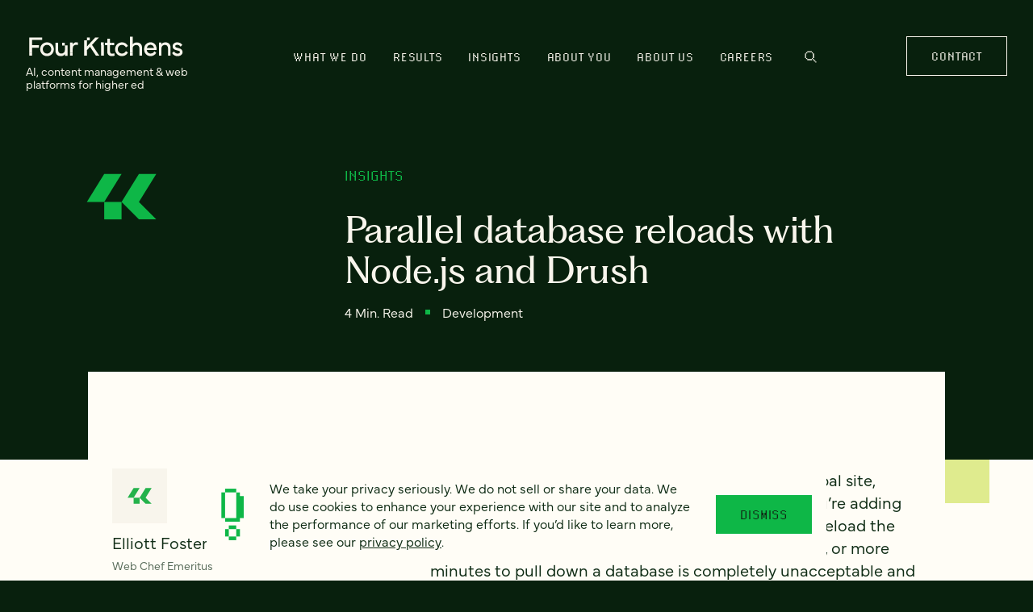

--- FILE ---
content_type: text/html; charset=UTF-8
request_url: https://www.fourkitchens.com/?wordfence_syncAttackData=1762480271.315
body_size: 63749
content:
<!DOCTYPE html>
<html lang="en-US" class="no-js">
<head>
	<meta charset="UTF-8"><script type="text/javascript">(window.NREUM||(NREUM={})).init={privacy:{cookies_enabled:true},ajax:{deny_list:["bam.nr-data.net"]},distributed_tracing:{enabled:true}};(window.NREUM||(NREUM={})).loader_config={agentID:"1103235305",accountID:"3909272",trustKey:"66686",xpid:"Vw8HWFRUChAJXVVRBAEPU1Q=",licenseKey:"NRJS-628526c69931a9b6b80",applicationID:"994330850",browserID:"1103235305"};;/*! For license information please see nr-loader-spa-1.302.0.min.js.LICENSE.txt */
(()=>{var e,t,r={384:(e,t,r)=>{"use strict";r.d(t,{NT:()=>a,US:()=>d,Zm:()=>s,bQ:()=>u,dV:()=>c,pV:()=>l});var n=r(6154),i=r(1863),o=r(1910);const a={beacon:"bam.nr-data.net",errorBeacon:"bam.nr-data.net"};function s(){return n.gm.NREUM||(n.gm.NREUM={}),void 0===n.gm.newrelic&&(n.gm.newrelic=n.gm.NREUM),n.gm.NREUM}function c(){let e=s();return e.o||(e.o={ST:n.gm.setTimeout,SI:n.gm.setImmediate||n.gm.setInterval,CT:n.gm.clearTimeout,XHR:n.gm.XMLHttpRequest,REQ:n.gm.Request,EV:n.gm.Event,PR:n.gm.Promise,MO:n.gm.MutationObserver,FETCH:n.gm.fetch,WS:n.gm.WebSocket},(0,o.i)(...Object.values(e.o))),e}function u(e,t){let r=s();r.initializedAgents??={},t.initializedAt={ms:(0,i.t)(),date:new Date},r.initializedAgents[e]=t}function d(e,t){s()[e]=t}function l(){return function(){let e=s();const t=e.info||{};e.info={beacon:a.beacon,errorBeacon:a.errorBeacon,...t}}(),function(){let e=s();const t=e.init||{};e.init={...t}}(),c(),function(){let e=s();const t=e.loader_config||{};e.loader_config={...t}}(),s()}},782:(e,t,r)=>{"use strict";r.d(t,{T:()=>n});const n=r(860).K7.pageViewTiming},860:(e,t,r)=>{"use strict";r.d(t,{$J:()=>d,K7:()=>c,P3:()=>u,XX:()=>i,Yy:()=>s,df:()=>o,qY:()=>n,v4:()=>a});const n="events",i="jserrors",o="browser/blobs",a="rum",s="browser/logs",c={ajax:"ajax",genericEvents:"generic_events",jserrors:i,logging:"logging",metrics:"metrics",pageAction:"page_action",pageViewEvent:"page_view_event",pageViewTiming:"page_view_timing",sessionReplay:"session_replay",sessionTrace:"session_trace",softNav:"soft_navigations",spa:"spa"},u={[c.pageViewEvent]:1,[c.pageViewTiming]:2,[c.metrics]:3,[c.jserrors]:4,[c.spa]:5,[c.ajax]:6,[c.sessionTrace]:7,[c.softNav]:8,[c.sessionReplay]:9,[c.logging]:10,[c.genericEvents]:11},d={[c.pageViewEvent]:a,[c.pageViewTiming]:n,[c.ajax]:n,[c.spa]:n,[c.softNav]:n,[c.metrics]:i,[c.jserrors]:i,[c.sessionTrace]:o,[c.sessionReplay]:o,[c.logging]:s,[c.genericEvents]:"ins"}},944:(e,t,r)=>{"use strict";r.d(t,{R:()=>i});var n=r(3241);function i(e,t){"function"==typeof console.debug&&(console.debug("New Relic Warning: https://github.com/newrelic/newrelic-browser-agent/blob/main/docs/warning-codes.md#".concat(e),t),(0,n.W)({agentIdentifier:null,drained:null,type:"data",name:"warn",feature:"warn",data:{code:e,secondary:t}}))}},993:(e,t,r)=>{"use strict";r.d(t,{A$:()=>o,ET:()=>a,TZ:()=>s,p_:()=>i});var n=r(860);const i={ERROR:"ERROR",WARN:"WARN",INFO:"INFO",DEBUG:"DEBUG",TRACE:"TRACE"},o={OFF:0,ERROR:1,WARN:2,INFO:3,DEBUG:4,TRACE:5},a="log",s=n.K7.logging},1687:(e,t,r)=>{"use strict";r.d(t,{Ak:()=>u,Ze:()=>f,x3:()=>d});var n=r(3241),i=r(7836),o=r(3606),a=r(860),s=r(2646);const c={};function u(e,t){const r={staged:!1,priority:a.P3[t]||0};l(e),c[e].get(t)||c[e].set(t,r)}function d(e,t){e&&c[e]&&(c[e].get(t)&&c[e].delete(t),p(e,t,!1),c[e].size&&h(e))}function l(e){if(!e)throw new Error("agentIdentifier required");c[e]||(c[e]=new Map)}function f(e="",t="feature",r=!1){if(l(e),!e||!c[e].get(t)||r)return p(e,t);c[e].get(t).staged=!0,h(e)}function h(e){const t=Array.from(c[e]);t.every(([e,t])=>t.staged)&&(t.sort((e,t)=>e[1].priority-t[1].priority),t.forEach(([t])=>{c[e].delete(t),p(e,t)}))}function p(e,t,r=!0){const a=e?i.ee.get(e):i.ee,c=o.i.handlers;if(!a.aborted&&a.backlog&&c){if((0,n.W)({agentIdentifier:e,type:"lifecycle",name:"drain",feature:t}),r){const e=a.backlog[t],r=c[t];if(r){for(let t=0;e&&t<e.length;++t)g(e[t],r);Object.entries(r).forEach(([e,t])=>{Object.values(t||{}).forEach(t=>{t[0]?.on&&t[0]?.context()instanceof s.y&&t[0].on(e,t[1])})})}}a.isolatedBacklog||delete c[t],a.backlog[t]=null,a.emit("drain-"+t,[])}}function g(e,t){var r=e[1];Object.values(t[r]||{}).forEach(t=>{var r=e[0];if(t[0]===r){var n=t[1],i=e[3],o=e[2];n.apply(i,o)}})}},1741:(e,t,r)=>{"use strict";r.d(t,{W:()=>o});var n=r(944),i=r(4261);class o{#e(e,...t){if(this[e]!==o.prototype[e])return this[e](...t);(0,n.R)(35,e)}addPageAction(e,t){return this.#e(i.hG,e,t)}register(e){return this.#e(i.eY,e)}recordCustomEvent(e,t){return this.#e(i.fF,e,t)}setPageViewName(e,t){return this.#e(i.Fw,e,t)}setCustomAttribute(e,t,r){return this.#e(i.cD,e,t,r)}noticeError(e,t){return this.#e(i.o5,e,t)}setUserId(e){return this.#e(i.Dl,e)}setApplicationVersion(e){return this.#e(i.nb,e)}setErrorHandler(e){return this.#e(i.bt,e)}addRelease(e,t){return this.#e(i.k6,e,t)}log(e,t){return this.#e(i.$9,e,t)}start(){return this.#e(i.d3)}finished(e){return this.#e(i.BL,e)}recordReplay(){return this.#e(i.CH)}pauseReplay(){return this.#e(i.Tb)}addToTrace(e){return this.#e(i.U2,e)}setCurrentRouteName(e){return this.#e(i.PA,e)}interaction(e){return this.#e(i.dT,e)}wrapLogger(e,t,r){return this.#e(i.Wb,e,t,r)}measure(e,t){return this.#e(i.V1,e,t)}}},1863:(e,t,r)=>{"use strict";function n(){return Math.floor(performance.now())}r.d(t,{t:()=>n})},1910:(e,t,r)=>{"use strict";r.d(t,{i:()=>o});var n=r(944);const i=new Map;function o(...e){return e.every(e=>{if(i.has(e))return i.get(e);const t="function"==typeof e&&e.toString().includes("[native code]");return t||(0,n.R)(64,e?.name||e?.toString()),i.set(e,t),t})}},2555:(e,t,r)=>{"use strict";r.d(t,{D:()=>s,f:()=>a});var n=r(384),i=r(8122);const o={beacon:n.NT.beacon,errorBeacon:n.NT.errorBeacon,licenseKey:void 0,applicationID:void 0,sa:void 0,queueTime:void 0,applicationTime:void 0,ttGuid:void 0,user:void 0,account:void 0,product:void 0,extra:void 0,jsAttributes:{},userAttributes:void 0,atts:void 0,transactionName:void 0,tNamePlain:void 0};function a(e){try{return!!e.licenseKey&&!!e.errorBeacon&&!!e.applicationID}catch(e){return!1}}const s=e=>(0,i.a)(e,o)},2614:(e,t,r)=>{"use strict";r.d(t,{BB:()=>a,H3:()=>n,g:()=>u,iL:()=>c,tS:()=>s,uh:()=>i,wk:()=>o});const n="NRBA",i="SESSION",o=144e5,a=18e5,s={STARTED:"session-started",PAUSE:"session-pause",RESET:"session-reset",RESUME:"session-resume",UPDATE:"session-update"},c={SAME_TAB:"same-tab",CROSS_TAB:"cross-tab"},u={OFF:0,FULL:1,ERROR:2}},2646:(e,t,r)=>{"use strict";r.d(t,{y:()=>n});class n{constructor(e){this.contextId=e}}},2843:(e,t,r)=>{"use strict";r.d(t,{u:()=>i});var n=r(3878);function i(e,t=!1,r,i){(0,n.DD)("visibilitychange",function(){if(t)return void("hidden"===document.visibilityState&&e());e(document.visibilityState)},r,i)}},3241:(e,t,r)=>{"use strict";r.d(t,{W:()=>o});var n=r(6154);const i="newrelic";function o(e={}){try{n.gm.dispatchEvent(new CustomEvent(i,{detail:e}))}catch(e){}}},3304:(e,t,r)=>{"use strict";r.d(t,{A:()=>o});var n=r(7836);const i=()=>{const e=new WeakSet;return(t,r)=>{if("object"==typeof r&&null!==r){if(e.has(r))return;e.add(r)}return r}};function o(e){try{return JSON.stringify(e,i())??""}catch(e){try{n.ee.emit("internal-error",[e])}catch(e){}return""}}},3333:(e,t,r)=>{"use strict";r.d(t,{$v:()=>d,TZ:()=>n,Xh:()=>c,Zp:()=>i,kd:()=>u,mq:()=>s,nf:()=>a,qN:()=>o});const n=r(860).K7.genericEvents,i=["auxclick","click","copy","keydown","paste","scrollend"],o=["focus","blur"],a=4,s=1e3,c=2e3,u=["PageAction","UserAction","BrowserPerformance"],d={RESOURCES:"experimental.resources",REGISTER:"register"}},3434:(e,t,r)=>{"use strict";r.d(t,{Jt:()=>o,YM:()=>u});var n=r(7836),i=r(5607);const o="nr@original:".concat(i.W),a=50;var s=Object.prototype.hasOwnProperty,c=!1;function u(e,t){return e||(e=n.ee),r.inPlace=function(e,t,n,i,o){n||(n="");const a="-"===n.charAt(0);for(let s=0;s<t.length;s++){const c=t[s],u=e[c];l(u)||(e[c]=r(u,a?c+n:n,i,c,o))}},r.flag=o,r;function r(t,r,n,c,u){return l(t)?t:(r||(r=""),nrWrapper[o]=t,function(e,t,r){if(Object.defineProperty&&Object.keys)try{return Object.keys(e).forEach(function(r){Object.defineProperty(t,r,{get:function(){return e[r]},set:function(t){return e[r]=t,t}})}),t}catch(e){d([e],r)}for(var n in e)s.call(e,n)&&(t[n]=e[n])}(t,nrWrapper,e),nrWrapper);function nrWrapper(){var o,s,l,f;let h;try{s=this,o=[...arguments],l="function"==typeof n?n(o,s):n||{}}catch(t){d([t,"",[o,s,c],l],e)}i(r+"start",[o,s,c],l,u);const p=performance.now();let g;try{return f=t.apply(s,o),g=performance.now(),f}catch(e){throw g=performance.now(),i(r+"err",[o,s,e],l,u),h=e,h}finally{const e=g-p,t={start:p,end:g,duration:e,isLongTask:e>=a,methodName:c,thrownError:h};t.isLongTask&&i("long-task",[t,s],l,u),i(r+"end",[o,s,f],l,u)}}}function i(r,n,i,o){if(!c||t){var a=c;c=!0;try{e.emit(r,n,i,t,o)}catch(t){d([t,r,n,i],e)}c=a}}}function d(e,t){t||(t=n.ee);try{t.emit("internal-error",e)}catch(e){}}function l(e){return!(e&&"function"==typeof e&&e.apply&&!e[o])}},3606:(e,t,r)=>{"use strict";r.d(t,{i:()=>o});var n=r(9908);o.on=a;var i=o.handlers={};function o(e,t,r,o){a(o||n.d,i,e,t,r)}function a(e,t,r,i,o){o||(o="feature"),e||(e=n.d);var a=t[o]=t[o]||{};(a[r]=a[r]||[]).push([e,i])}},3738:(e,t,r)=>{"use strict";r.d(t,{He:()=>i,Kp:()=>s,Lc:()=>u,Rz:()=>d,TZ:()=>n,bD:()=>o,d3:()=>a,jx:()=>l,sl:()=>f,uP:()=>c});const n=r(860).K7.sessionTrace,i="bstResource",o="resource",a="-start",s="-end",c="fn"+a,u="fn"+s,d="pushState",l=1e3,f=3e4},3785:(e,t,r)=>{"use strict";r.d(t,{R:()=>c,b:()=>u});var n=r(9908),i=r(1863),o=r(860),a=r(8154),s=r(993);function c(e,t,r={},c=s.p_.INFO,u,d=(0,i.t)()){(0,n.p)(a.xV,["API/logging/".concat(c.toLowerCase(),"/called")],void 0,o.K7.metrics,e),(0,n.p)(s.ET,[d,t,r,c,u],void 0,o.K7.logging,e)}function u(e){return"string"==typeof e&&Object.values(s.p_).some(t=>t===e.toUpperCase().trim())}},3878:(e,t,r)=>{"use strict";function n(e,t){return{capture:e,passive:!1,signal:t}}function i(e,t,r=!1,i){window.addEventListener(e,t,n(r,i))}function o(e,t,r=!1,i){document.addEventListener(e,t,n(r,i))}r.d(t,{DD:()=>o,jT:()=>n,sp:()=>i})},3962:(e,t,r)=>{"use strict";r.d(t,{AM:()=>a,O2:()=>l,OV:()=>o,Qu:()=>f,TZ:()=>c,ih:()=>h,pP:()=>s,t1:()=>d,tC:()=>i,wD:()=>u});var n=r(860);const i=["click","keydown","submit"],o="popstate",a="api",s="initialPageLoad",c=n.K7.softNav,u=5e3,d=500,l={INITIAL_PAGE_LOAD:"",ROUTE_CHANGE:1,UNSPECIFIED:2},f={INTERACTION:1,AJAX:2,CUSTOM_END:3,CUSTOM_TRACER:4},h={IP:"in progress",PF:"pending finish",FIN:"finished",CAN:"cancelled"}},4234:(e,t,r)=>{"use strict";r.d(t,{W:()=>o});var n=r(7836),i=r(1687);class o{constructor(e,t){this.agentIdentifier=e,this.ee=n.ee.get(e),this.featureName=t,this.blocked=!1}deregisterDrain(){(0,i.x3)(this.agentIdentifier,this.featureName)}}},4261:(e,t,r)=>{"use strict";r.d(t,{$9:()=>d,BL:()=>c,CH:()=>p,Dl:()=>R,Fw:()=>w,PA:()=>v,Pl:()=>n,Tb:()=>f,U2:()=>a,V1:()=>E,Wb:()=>T,bt:()=>y,cD:()=>b,d3:()=>x,dT:()=>u,eY:()=>g,fF:()=>h,hG:()=>o,hw:()=>i,k6:()=>s,nb:()=>m,o5:()=>l});const n="api-",i=n+"ixn-",o="addPageAction",a="addToTrace",s="addRelease",c="finished",u="interaction",d="log",l="noticeError",f="pauseReplay",h="recordCustomEvent",p="recordReplay",g="register",m="setApplicationVersion",v="setCurrentRouteName",b="setCustomAttribute",y="setErrorHandler",w="setPageViewName",R="setUserId",x="start",T="wrapLogger",E="measure"},4387:(e,t,r)=>{"use strict";function n(e={}){return!(!e.id||!e.name)}function i(e,t){if(2!==t?.harvestEndpointVersion)return{};const r=t.agentRef.runtime.appMetadata.agents[0].entityGuid;return n(e)?{"mfe.id":e.id,"mfe.name":e.name,eventSource:"MicroFrontendBrowserAgent","parent.id":r}:{"entity.guid":r,appId:t.agentRef.info.applicationID}}r.d(t,{U:()=>i,c:()=>n})},5205:(e,t,r)=>{"use strict";r.d(t,{j:()=>_});var n=r(384),i=r(1741);var o=r(2555),a=r(3333);const s=e=>{if(!e||"string"!=typeof e)return!1;try{document.createDocumentFragment().querySelector(e)}catch{return!1}return!0};var c=r(2614),u=r(944),d=r(8122);const l="[data-nr-mask]",f=e=>(0,d.a)(e,(()=>{const e={feature_flags:[],experimental:{allow_registered_children:!1,resources:!1},mask_selector:"*",block_selector:"[data-nr-block]",mask_input_options:{color:!1,date:!1,"datetime-local":!1,email:!1,month:!1,number:!1,range:!1,search:!1,tel:!1,text:!1,time:!1,url:!1,week:!1,textarea:!1,select:!1,password:!0}};return{ajax:{deny_list:void 0,block_internal:!0,enabled:!0,autoStart:!0},api:{get allow_registered_children(){return e.feature_flags.includes(a.$v.REGISTER)||e.experimental.allow_registered_children},set allow_registered_children(t){e.experimental.allow_registered_children=t},duplicate_registered_data:!1},distributed_tracing:{enabled:void 0,exclude_newrelic_header:void 0,cors_use_newrelic_header:void 0,cors_use_tracecontext_headers:void 0,allowed_origins:void 0},get feature_flags(){return e.feature_flags},set feature_flags(t){e.feature_flags=t},generic_events:{enabled:!0,autoStart:!0},harvest:{interval:30},jserrors:{enabled:!0,autoStart:!0},logging:{enabled:!0,autoStart:!0},metrics:{enabled:!0,autoStart:!0},obfuscate:void 0,page_action:{enabled:!0},page_view_event:{enabled:!0,autoStart:!0},page_view_timing:{enabled:!0,autoStart:!0},performance:{capture_marks:!1,capture_measures:!1,capture_detail:!0,resources:{get enabled(){return e.feature_flags.includes(a.$v.RESOURCES)||e.experimental.resources},set enabled(t){e.experimental.resources=t},asset_types:[],first_party_domains:[],ignore_newrelic:!0}},privacy:{cookies_enabled:!0},proxy:{assets:void 0,beacon:void 0},session:{expiresMs:c.wk,inactiveMs:c.BB},session_replay:{autoStart:!0,enabled:!1,preload:!1,sampling_rate:10,error_sampling_rate:100,collect_fonts:!1,inline_images:!1,fix_stylesheets:!0,mask_all_inputs:!0,get mask_text_selector(){return e.mask_selector},set mask_text_selector(t){s(t)?e.mask_selector="".concat(t,",").concat(l):""===t||null===t?e.mask_selector=l:(0,u.R)(5,t)},get block_class(){return"nr-block"},get ignore_class(){return"nr-ignore"},get mask_text_class(){return"nr-mask"},get block_selector(){return e.block_selector},set block_selector(t){s(t)?e.block_selector+=",".concat(t):""!==t&&(0,u.R)(6,t)},get mask_input_options(){return e.mask_input_options},set mask_input_options(t){t&&"object"==typeof t?e.mask_input_options={...t,password:!0}:(0,u.R)(7,t)}},session_trace:{enabled:!0,autoStart:!0},soft_navigations:{enabled:!0,autoStart:!0},spa:{enabled:!0,autoStart:!0},ssl:void 0,user_actions:{enabled:!0,elementAttributes:["id","className","tagName","type"]}}})());var h=r(6154),p=r(9324);let g=0;const m={buildEnv:p.F3,distMethod:p.Xs,version:p.xv,originTime:h.WN},v={appMetadata:{},customTransaction:void 0,denyList:void 0,disabled:!1,harvester:void 0,isolatedBacklog:!1,isRecording:!1,loaderType:void 0,maxBytes:3e4,obfuscator:void 0,onerror:void 0,ptid:void 0,releaseIds:{},session:void 0,timeKeeper:void 0,registeredEntities:[],jsAttributesMetadata:{bytes:0},get harvestCount(){return++g}},b=e=>{const t=(0,d.a)(e,v),r=Object.keys(m).reduce((e,t)=>(e[t]={value:m[t],writable:!1,configurable:!0,enumerable:!0},e),{});return Object.defineProperties(t,r)};var y=r(5701);const w=e=>{const t=e.startsWith("http");e+="/",r.p=t?e:"https://"+e};var R=r(7836),x=r(3241);const T={accountID:void 0,trustKey:void 0,agentID:void 0,licenseKey:void 0,applicationID:void 0,xpid:void 0},E=e=>(0,d.a)(e,T),A=new Set;function _(e,t={},r,a){let{init:s,info:c,loader_config:u,runtime:d={},exposed:l=!0}=t;if(!c){const e=(0,n.pV)();s=e.init,c=e.info,u=e.loader_config}e.init=f(s||{}),e.loader_config=E(u||{}),c.jsAttributes??={},h.bv&&(c.jsAttributes.isWorker=!0),e.info=(0,o.D)(c);const p=e.init,g=[c.beacon,c.errorBeacon];A.has(e.agentIdentifier)||(p.proxy.assets&&(w(p.proxy.assets),g.push(p.proxy.assets)),p.proxy.beacon&&g.push(p.proxy.beacon),e.beacons=[...g],function(e){const t=(0,n.pV)();Object.getOwnPropertyNames(i.W.prototype).forEach(r=>{const n=i.W.prototype[r];if("function"!=typeof n||"constructor"===n)return;let o=t[r];e[r]&&!1!==e.exposed&&"micro-agent"!==e.runtime?.loaderType&&(t[r]=(...t)=>{const n=e[r](...t);return o?o(...t):n})})}(e),(0,n.US)("activatedFeatures",y.B),e.runSoftNavOverSpa&&=!0===p.soft_navigations.enabled&&p.feature_flags.includes("soft_nav")),d.denyList=[...p.ajax.deny_list||[],...p.ajax.block_internal?g:[]],d.ptid=e.agentIdentifier,d.loaderType=r,e.runtime=b(d),A.has(e.agentIdentifier)||(e.ee=R.ee.get(e.agentIdentifier),e.exposed=l,(0,x.W)({agentIdentifier:e.agentIdentifier,drained:!!y.B?.[e.agentIdentifier],type:"lifecycle",name:"initialize",feature:void 0,data:e.config})),A.add(e.agentIdentifier)}},5270:(e,t,r)=>{"use strict";r.d(t,{Aw:()=>a,SR:()=>o,rF:()=>s});var n=r(384),i=r(7767);function o(e){return!!(0,n.dV)().o.MO&&(0,i.V)(e)&&!0===e?.session_trace.enabled}function a(e){return!0===e?.session_replay.preload&&o(e)}function s(e,t){try{if("string"==typeof t?.type){if("password"===t.type.toLowerCase())return"*".repeat(e?.length||0);if(void 0!==t?.dataset?.nrUnmask||t?.classList?.contains("nr-unmask"))return e}}catch(e){}return"string"==typeof e?e.replace(/[\S]/g,"*"):"*".repeat(e?.length||0)}},5289:(e,t,r)=>{"use strict";r.d(t,{GG:()=>o,Qr:()=>s,sB:()=>a});var n=r(3878);function i(){return"undefined"==typeof document||"complete"===document.readyState}function o(e,t){if(i())return e();(0,n.sp)("load",e,t)}function a(e){if(i())return e();(0,n.DD)("DOMContentLoaded",e)}function s(e){if(i())return e();(0,n.sp)("popstate",e)}},5607:(e,t,r)=>{"use strict";r.d(t,{W:()=>n});const n=(0,r(9566).bz)()},5701:(e,t,r)=>{"use strict";r.d(t,{B:()=>o,t:()=>a});var n=r(3241);const i=new Set,o={};function a(e,t){const r=t.agentIdentifier;o[r]??={},e&&"object"==typeof e&&(i.has(r)||(t.ee.emit("rumresp",[e]),o[r]=e,i.add(r),(0,n.W)({agentIdentifier:r,loaded:!0,drained:!0,type:"lifecycle",name:"load",feature:void 0,data:e})))}},6154:(e,t,r)=>{"use strict";r.d(t,{A4:()=>s,OF:()=>d,RI:()=>i,WN:()=>h,bv:()=>o,gm:()=>a,lR:()=>f,m:()=>u,mw:()=>c,sb:()=>l});var n=r(1863);const i="undefined"!=typeof window&&!!window.document,o="undefined"!=typeof WorkerGlobalScope&&("undefined"!=typeof self&&self instanceof WorkerGlobalScope&&self.navigator instanceof WorkerNavigator||"undefined"!=typeof globalThis&&globalThis instanceof WorkerGlobalScope&&globalThis.navigator instanceof WorkerNavigator),a=i?window:"undefined"!=typeof WorkerGlobalScope&&("undefined"!=typeof self&&self instanceof WorkerGlobalScope&&self||"undefined"!=typeof globalThis&&globalThis instanceof WorkerGlobalScope&&globalThis),s="complete"===a?.document?.readyState,c=Boolean("hidden"===a?.document?.visibilityState),u=""+a?.location,d=/iPad|iPhone|iPod/.test(a.navigator?.userAgent),l=d&&"undefined"==typeof SharedWorker,f=(()=>{const e=a.navigator?.userAgent?.match(/Firefox[/\s](\d+\.\d+)/);return Array.isArray(e)&&e.length>=2?+e[1]:0})(),h=Date.now()-(0,n.t)()},6344:(e,t,r)=>{"use strict";r.d(t,{BB:()=>d,G4:()=>o,Qb:()=>l,TZ:()=>i,Ug:()=>a,_s:()=>s,bc:()=>u,yP:()=>c});var n=r(2614);const i=r(860).K7.sessionReplay,o={RECORD:"recordReplay",PAUSE:"pauseReplay",ERROR_DURING_REPLAY:"errorDuringReplay"},a=.12,s={DomContentLoaded:0,Load:1,FullSnapshot:2,IncrementalSnapshot:3,Meta:4,Custom:5},c={[n.g.ERROR]:15e3,[n.g.FULL]:3e5,[n.g.OFF]:0},u={RESET:{message:"Session was reset",sm:"Reset"},IMPORT:{message:"Recorder failed to import",sm:"Import"},TOO_MANY:{message:"429: Too Many Requests",sm:"Too-Many"},TOO_BIG:{message:"Payload was too large",sm:"Too-Big"},CROSS_TAB:{message:"Session Entity was set to OFF on another tab",sm:"Cross-Tab"},ENTITLEMENTS:{message:"Session Replay is not allowed and will not be started",sm:"Entitlement"}},d=5e3,l={API:"api",RESUME:"resume",SWITCH_TO_FULL:"switchToFull",INITIALIZE:"initialize",PRELOAD:"preload"}},6389:(e,t,r)=>{"use strict";function n(e,t=500,r={}){const n=r?.leading||!1;let i;return(...r)=>{n&&void 0===i&&(e.apply(this,r),i=setTimeout(()=>{i=clearTimeout(i)},t)),n||(clearTimeout(i),i=setTimeout(()=>{e.apply(this,r)},t))}}function i(e){let t=!1;return(...r)=>{t||(t=!0,e.apply(this,r))}}r.d(t,{J:()=>i,s:()=>n})},6630:(e,t,r)=>{"use strict";r.d(t,{T:()=>n});const n=r(860).K7.pageViewEvent},6774:(e,t,r)=>{"use strict";r.d(t,{T:()=>n});const n=r(860).K7.jserrors},7295:(e,t,r)=>{"use strict";r.d(t,{Xv:()=>a,gX:()=>i,iW:()=>o});var n=[];function i(e){if(!e||o(e))return!1;if(0===n.length)return!0;for(var t=0;t<n.length;t++){var r=n[t];if("*"===r.hostname)return!1;if(s(r.hostname,e.hostname)&&c(r.pathname,e.pathname))return!1}return!0}function o(e){return void 0===e.hostname}function a(e){if(n=[],e&&e.length)for(var t=0;t<e.length;t++){let r=e[t];if(!r)continue;0===r.indexOf("http://")?r=r.substring(7):0===r.indexOf("https://")&&(r=r.substring(8));const i=r.indexOf("/");let o,a;i>0?(o=r.substring(0,i),a=r.substring(i)):(o=r,a="");let[s]=o.split(":");n.push({hostname:s,pathname:a})}}function s(e,t){return!(e.length>t.length)&&t.indexOf(e)===t.length-e.length}function c(e,t){return 0===e.indexOf("/")&&(e=e.substring(1)),0===t.indexOf("/")&&(t=t.substring(1)),""===e||e===t}},7378:(e,t,r)=>{"use strict";r.d(t,{$p:()=>x,BR:()=>b,Kp:()=>R,L3:()=>y,Lc:()=>c,NC:()=>o,SG:()=>d,TZ:()=>i,U6:()=>p,UT:()=>m,d3:()=>w,dT:()=>f,e5:()=>E,gx:()=>v,l9:()=>l,oW:()=>h,op:()=>g,rw:()=>u,tH:()=>A,uP:()=>s,wW:()=>T,xq:()=>a});var n=r(384);const i=r(860).K7.spa,o=["click","submit","keypress","keydown","keyup","change"],a=999,s="fn-start",c="fn-end",u="cb-start",d="api-ixn-",l="remaining",f="interaction",h="spaNode",p="jsonpNode",g="fetch-start",m="fetch-done",v="fetch-body-",b="jsonp-end",y=(0,n.dV)().o.ST,w="-start",R="-end",x="-body",T="cb"+R,E="jsTime",A="fetch"},7485:(e,t,r)=>{"use strict";r.d(t,{D:()=>i});var n=r(6154);function i(e){if(0===(e||"").indexOf("data:"))return{protocol:"data"};try{const t=new URL(e,location.href),r={port:t.port,hostname:t.hostname,pathname:t.pathname,search:t.search,protocol:t.protocol.slice(0,t.protocol.indexOf(":")),sameOrigin:t.protocol===n.gm?.location?.protocol&&t.host===n.gm?.location?.host};return r.port&&""!==r.port||("http:"===t.protocol&&(r.port="80"),"https:"===t.protocol&&(r.port="443")),r.pathname&&""!==r.pathname?r.pathname.startsWith("/")||(r.pathname="/".concat(r.pathname)):r.pathname="/",r}catch(e){return{}}}},7699:(e,t,r)=>{"use strict";r.d(t,{It:()=>o,KC:()=>s,No:()=>i,qh:()=>a});var n=r(860);const i=16e3,o=1e6,a="SESSION_ERROR",s={[n.K7.logging]:!0,[n.K7.genericEvents]:!1,[n.K7.jserrors]:!1,[n.K7.ajax]:!1}},7767:(e,t,r)=>{"use strict";r.d(t,{V:()=>i});var n=r(6154);const i=e=>n.RI&&!0===e?.privacy.cookies_enabled},7836:(e,t,r)=>{"use strict";r.d(t,{P:()=>s,ee:()=>c});var n=r(384),i=r(8990),o=r(2646),a=r(5607);const s="nr@context:".concat(a.W),c=function e(t,r){var n={},a={},d={},l=!1;try{l=16===r.length&&u.initializedAgents?.[r]?.runtime.isolatedBacklog}catch(e){}var f={on:p,addEventListener:p,removeEventListener:function(e,t){var r=n[e];if(!r)return;for(var i=0;i<r.length;i++)r[i]===t&&r.splice(i,1)},emit:function(e,r,n,i,o){!1!==o&&(o=!0);if(c.aborted&&!i)return;t&&o&&t.emit(e,r,n);var s=h(n);g(e).forEach(e=>{e.apply(s,r)});var u=v()[a[e]];u&&u.push([f,e,r,s]);return s},get:m,listeners:g,context:h,buffer:function(e,t){const r=v();if(t=t||"feature",f.aborted)return;Object.entries(e||{}).forEach(([e,n])=>{a[n]=t,t in r||(r[t]=[])})},abort:function(){f._aborted=!0,Object.keys(f.backlog).forEach(e=>{delete f.backlog[e]})},isBuffering:function(e){return!!v()[a[e]]},debugId:r,backlog:l?{}:t&&"object"==typeof t.backlog?t.backlog:{},isolatedBacklog:l};return Object.defineProperty(f,"aborted",{get:()=>{let e=f._aborted||!1;return e||(t&&(e=t.aborted),e)}}),f;function h(e){return e&&e instanceof o.y?e:e?(0,i.I)(e,s,()=>new o.y(s)):new o.y(s)}function p(e,t){n[e]=g(e).concat(t)}function g(e){return n[e]||[]}function m(t){return d[t]=d[t]||e(f,t)}function v(){return f.backlog}}(void 0,"globalEE"),u=(0,n.Zm)();u.ee||(u.ee=c)},8122:(e,t,r)=>{"use strict";r.d(t,{a:()=>i});var n=r(944);function i(e,t){try{if(!e||"object"!=typeof e)return(0,n.R)(3);if(!t||"object"!=typeof t)return(0,n.R)(4);const r=Object.create(Object.getPrototypeOf(t),Object.getOwnPropertyDescriptors(t)),o=0===Object.keys(r).length?e:r;for(let a in o)if(void 0!==e[a])try{if(null===e[a]){r[a]=null;continue}Array.isArray(e[a])&&Array.isArray(t[a])?r[a]=Array.from(new Set([...e[a],...t[a]])):"object"==typeof e[a]&&"object"==typeof t[a]?r[a]=i(e[a],t[a]):r[a]=e[a]}catch(e){r[a]||(0,n.R)(1,e)}return r}catch(e){(0,n.R)(2,e)}}},8139:(e,t,r)=>{"use strict";r.d(t,{u:()=>f});var n=r(7836),i=r(3434),o=r(8990),a=r(6154);const s={},c=a.gm.XMLHttpRequest,u="addEventListener",d="removeEventListener",l="nr@wrapped:".concat(n.P);function f(e){var t=function(e){return(e||n.ee).get("events")}(e);if(s[t.debugId]++)return t;s[t.debugId]=1;var r=(0,i.YM)(t,!0);function f(e){r.inPlace(e,[u,d],"-",p)}function p(e,t){return e[1]}return"getPrototypeOf"in Object&&(a.RI&&h(document,f),c&&h(c.prototype,f),h(a.gm,f)),t.on(u+"-start",function(e,t){var n=e[1];if(null!==n&&("function"==typeof n||"object"==typeof n)&&"newrelic"!==e[0]){var i=(0,o.I)(n,l,function(){var e={object:function(){if("function"!=typeof n.handleEvent)return;return n.handleEvent.apply(n,arguments)},function:n}[typeof n];return e?r(e,"fn-",null,e.name||"anonymous"):n});this.wrapped=e[1]=i}}),t.on(d+"-start",function(e){e[1]=this.wrapped||e[1]}),t}function h(e,t,...r){let n=e;for(;"object"==typeof n&&!Object.prototype.hasOwnProperty.call(n,u);)n=Object.getPrototypeOf(n);n&&t(n,...r)}},8154:(e,t,r)=>{"use strict";r.d(t,{z_:()=>o,XG:()=>s,TZ:()=>n,rs:()=>i,xV:()=>a});r(6154),r(9566),r(384);const n=r(860).K7.metrics,i="sm",o="cm",a="storeSupportabilityMetrics",s="storeEventMetrics"},8374:(e,t,r)=>{r.nc=(()=>{try{return document?.currentScript?.nonce}catch(e){}return""})()},8990:(e,t,r)=>{"use strict";r.d(t,{I:()=>i});var n=Object.prototype.hasOwnProperty;function i(e,t,r){if(n.call(e,t))return e[t];var i=r();if(Object.defineProperty&&Object.keys)try{return Object.defineProperty(e,t,{value:i,writable:!0,enumerable:!1}),i}catch(e){}return e[t]=i,i}},9300:(e,t,r)=>{"use strict";r.d(t,{T:()=>n});const n=r(860).K7.ajax},9324:(e,t,r)=>{"use strict";r.d(t,{AJ:()=>a,F3:()=>i,Xs:()=>o,Yq:()=>s,xv:()=>n});const n="1.302.0",i="PROD",o="CDN",a="@newrelic/rrweb",s="1.0.1"},9566:(e,t,r)=>{"use strict";r.d(t,{LA:()=>s,ZF:()=>c,bz:()=>a,el:()=>u});var n=r(6154);const i="xxxxxxxx-xxxx-4xxx-yxxx-xxxxxxxxxxxx";function o(e,t){return e?15&e[t]:16*Math.random()|0}function a(){const e=n.gm?.crypto||n.gm?.msCrypto;let t,r=0;return e&&e.getRandomValues&&(t=e.getRandomValues(new Uint8Array(30))),i.split("").map(e=>"x"===e?o(t,r++).toString(16):"y"===e?(3&o()|8).toString(16):e).join("")}function s(e){const t=n.gm?.crypto||n.gm?.msCrypto;let r,i=0;t&&t.getRandomValues&&(r=t.getRandomValues(new Uint8Array(e)));const a=[];for(var s=0;s<e;s++)a.push(o(r,i++).toString(16));return a.join("")}function c(){return s(16)}function u(){return s(32)}},9908:(e,t,r)=>{"use strict";r.d(t,{d:()=>n,p:()=>i});var n=r(7836).ee.get("handle");function i(e,t,r,i,o){o?(o.buffer([e],i),o.emit(e,t,r)):(n.buffer([e],i),n.emit(e,t,r))}}},n={};function i(e){var t=n[e];if(void 0!==t)return t.exports;var o=n[e]={exports:{}};return r[e](o,o.exports,i),o.exports}i.m=r,i.d=(e,t)=>{for(var r in t)i.o(t,r)&&!i.o(e,r)&&Object.defineProperty(e,r,{enumerable:!0,get:t[r]})},i.f={},i.e=e=>Promise.all(Object.keys(i.f).reduce((t,r)=>(i.f[r](e,t),t),[])),i.u=e=>({212:"nr-spa-compressor",249:"nr-spa-recorder",478:"nr-spa"}[e]+"-1.302.0.min.js"),i.o=(e,t)=>Object.prototype.hasOwnProperty.call(e,t),e={},t="NRBA-1.302.0.PROD:",i.l=(r,n,o,a)=>{if(e[r])e[r].push(n);else{var s,c;if(void 0!==o)for(var u=document.getElementsByTagName("script"),d=0;d<u.length;d++){var l=u[d];if(l.getAttribute("src")==r||l.getAttribute("data-webpack")==t+o){s=l;break}}if(!s){c=!0;var f={478:"sha512-et4eqFkcD6+Z71h33KYPiiAOMr5fyZ1HImNOrGswghuDrKIj7niWOwg3RWg+8TpTcZ0yzzll8oYNDiAX1WXraw==",249:"sha512-m/7InETzWcM0kCLJfqT/2vmV1Zs98JekxGeUcmQe9kauyn31VeP+2xJH+qt156WKCOLL7p503ATnehElqw1gnQ==",212:"sha512-Ed30EgOV4akpDvOaqpf/6nP9OreWlwun3X9xxl+erWeEjX64VUNxzVFPixvdU+WbzLtJS9S8j8phFbfXxEyvJg=="};(s=document.createElement("script")).charset="utf-8",i.nc&&s.setAttribute("nonce",i.nc),s.setAttribute("data-webpack",t+o),s.src=r,0!==s.src.indexOf(window.location.origin+"/")&&(s.crossOrigin="anonymous"),f[a]&&(s.integrity=f[a])}e[r]=[n];var h=(t,n)=>{s.onerror=s.onload=null,clearTimeout(p);var i=e[r];if(delete e[r],s.parentNode&&s.parentNode.removeChild(s),i&&i.forEach(e=>e(n)),t)return t(n)},p=setTimeout(h.bind(null,void 0,{type:"timeout",target:s}),12e4);s.onerror=h.bind(null,s.onerror),s.onload=h.bind(null,s.onload),c&&document.head.appendChild(s)}},i.r=e=>{"undefined"!=typeof Symbol&&Symbol.toStringTag&&Object.defineProperty(e,Symbol.toStringTag,{value:"Module"}),Object.defineProperty(e,"__esModule",{value:!0})},i.p="https://js-agent.newrelic.com/",(()=>{var e={38:0,788:0};i.f.j=(t,r)=>{var n=i.o(e,t)?e[t]:void 0;if(0!==n)if(n)r.push(n[2]);else{var o=new Promise((r,i)=>n=e[t]=[r,i]);r.push(n[2]=o);var a=i.p+i.u(t),s=new Error;i.l(a,r=>{if(i.o(e,t)&&(0!==(n=e[t])&&(e[t]=void 0),n)){var o=r&&("load"===r.type?"missing":r.type),a=r&&r.target&&r.target.src;s.message="Loading chunk "+t+" failed.\n("+o+": "+a+")",s.name="ChunkLoadError",s.type=o,s.request=a,n[1](s)}},"chunk-"+t,t)}};var t=(t,r)=>{var n,o,[a,s,c]=r,u=0;if(a.some(t=>0!==e[t])){for(n in s)i.o(s,n)&&(i.m[n]=s[n]);if(c)c(i)}for(t&&t(r);u<a.length;u++)o=a[u],i.o(e,o)&&e[o]&&e[o][0](),e[o]=0},r=self["webpackChunk:NRBA-1.302.0.PROD"]=self["webpackChunk:NRBA-1.302.0.PROD"]||[];r.forEach(t.bind(null,0)),r.push=t.bind(null,r.push.bind(r))})(),(()=>{"use strict";i(8374);var e=i(9566),t=i(1741);class r extends t.W{agentIdentifier=(0,e.LA)(16)}var n=i(860);const o=Object.values(n.K7);var a=i(5205);var s=i(9908),c=i(1863),u=i(4261),d=i(3241),l=i(944),f=i(5701),h=i(8154);function p(e,t,i,o){const a=o||i;!a||a[e]&&a[e]!==r.prototype[e]||(a[e]=function(){(0,s.p)(h.xV,["API/"+e+"/called"],void 0,n.K7.metrics,i.ee),(0,d.W)({agentIdentifier:i.agentIdentifier,drained:!!f.B?.[i.agentIdentifier],type:"data",name:"api",feature:u.Pl+e,data:{}});try{return t.apply(this,arguments)}catch(e){(0,l.R)(23,e)}})}function g(e,t,r,n,i){const o=e.info;null===r?delete o.jsAttributes[t]:o.jsAttributes[t]=r,(i||null===r)&&(0,s.p)(u.Pl+n,[(0,c.t)(),t,r],void 0,"session",e.ee)}var m=i(1687),v=i(4234),b=i(5289),y=i(6154),w=i(5270),R=i(7767),x=i(6389),T=i(7699);class E extends v.W{constructor(e,t){super(e.agentIdentifier,t),this.agentRef=e,this.abortHandler=void 0,this.featAggregate=void 0,this.onAggregateImported=void 0,this.deferred=Promise.resolve(),!1===e.init[this.featureName].autoStart?this.deferred=new Promise((t,r)=>{this.ee.on("manual-start-all",(0,x.J)(()=>{(0,m.Ak)(e.agentIdentifier,this.featureName),t()}))}):(0,m.Ak)(e.agentIdentifier,t)}importAggregator(e,t,r={}){if(this.featAggregate)return;let n;this.onAggregateImported=new Promise(e=>{n=e});const o=async()=>{let o;await this.deferred;try{if((0,R.V)(e.init)){const{setupAgentSession:t}=await i.e(478).then(i.bind(i,8766));o=t(e)}}catch(e){(0,l.R)(20,e),this.ee.emit("internal-error",[e]),(0,s.p)(T.qh,[e],void 0,this.featureName,this.ee)}try{if(!this.#t(this.featureName,o,e.init))return(0,m.Ze)(this.agentIdentifier,this.featureName),void n(!1);const{Aggregate:i}=await t();this.featAggregate=new i(e,r),e.runtime.harvester.initializedAggregates.push(this.featAggregate),n(!0)}catch(e){(0,l.R)(34,e),this.abortHandler?.(),(0,m.Ze)(this.agentIdentifier,this.featureName,!0),n(!1),this.ee&&this.ee.abort()}};y.RI?(0,b.GG)(()=>o(),!0):o()}#t(e,t,r){if(this.blocked)return!1;switch(e){case n.K7.sessionReplay:return(0,w.SR)(r)&&!!t;case n.K7.sessionTrace:return!!t;default:return!0}}}var A=i(6630),_=i(2614);class S extends E{static featureName=A.T;constructor(e){var t;super(e,A.T),this.setupInspectionEvents(e.agentIdentifier),t=e,p(u.Fw,function(e,r){"string"==typeof e&&("/"!==e.charAt(0)&&(e="/"+e),t.runtime.customTransaction=(r||"http://custom.transaction")+e,(0,s.p)(u.Pl+u.Fw,[(0,c.t)()],void 0,void 0,t.ee))},t),this.ee.on("api-send-rum",(e,t)=>(0,s.p)("send-rum",[e,t],void 0,this.featureName,this.ee)),this.importAggregator(e,()=>i.e(478).then(i.bind(i,1983)))}setupInspectionEvents(e){const t=(t,r)=>{t&&(0,d.W)({agentIdentifier:e,timeStamp:t.timeStamp,loaded:"complete"===t.target.readyState,type:"window",name:r,data:t.target.location+""})};(0,b.sB)(e=>{t(e,"DOMContentLoaded")}),(0,b.GG)(e=>{t(e,"load")}),(0,b.Qr)(e=>{t(e,"navigate")}),this.ee.on(_.tS.UPDATE,(t,r)=>{(0,d.W)({agentIdentifier:e,type:"lifecycle",name:"session",data:r})})}}var O=i(384);var N=i(2843),I=i(3878),P=i(782);class j extends E{static featureName=P.T;constructor(e){super(e,P.T),y.RI&&((0,N.u)(()=>(0,s.p)("docHidden",[(0,c.t)()],void 0,P.T,this.ee),!0),(0,I.sp)("pagehide",()=>(0,s.p)("winPagehide",[(0,c.t)()],void 0,P.T,this.ee)),this.importAggregator(e,()=>i.e(478).then(i.bind(i,9917))))}}class k extends E{static featureName=h.TZ;constructor(e){super(e,h.TZ),y.RI&&document.addEventListener("securitypolicyviolation",e=>{(0,s.p)(h.xV,["Generic/CSPViolation/Detected"],void 0,this.featureName,this.ee)}),this.importAggregator(e,()=>i.e(478).then(i.bind(i,6555)))}}var C=i(6774),L=i(3304);class H{constructor(e,t,r,n,i){this.name="UncaughtError",this.message="string"==typeof e?e:(0,L.A)(e),this.sourceURL=t,this.line=r,this.column=n,this.__newrelic=i}}function M(e){return U(e)?e:new H(void 0!==e?.message?e.message:e,e?.filename||e?.sourceURL,e?.lineno||e?.line,e?.colno||e?.col,e?.__newrelic,e?.cause)}function K(e){const t="Unhandled Promise Rejection: ";if(!e?.reason)return;if(U(e.reason)){try{e.reason.message.startsWith(t)||(e.reason.message=t+e.reason.message)}catch(e){}return M(e.reason)}const r=M(e.reason);return(r.message||"").startsWith(t)||(r.message=t+r.message),r}function D(e){if(e.error instanceof SyntaxError&&!/:\d+$/.test(e.error.stack?.trim())){const t=new H(e.message,e.filename,e.lineno,e.colno,e.error.__newrelic,e.cause);return t.name=SyntaxError.name,t}return U(e.error)?e.error:M(e)}function U(e){return e instanceof Error&&!!e.stack}function F(e,t,r,i,o=(0,c.t)()){"string"==typeof e&&(e=new Error(e)),(0,s.p)("err",[e,o,!1,t,r.runtime.isRecording,void 0,i],void 0,n.K7.jserrors,r.ee),(0,s.p)("uaErr",[],void 0,n.K7.genericEvents,r.ee)}var W=i(4387),B=i(993),V=i(3785);function G(e,{customAttributes:t={},level:r=B.p_.INFO}={},n,i,o=(0,c.t)()){(0,V.R)(n.ee,e,t,r,i,o)}function z(e,t,r,i,o=(0,c.t)()){(0,s.p)(u.Pl+u.hG,[o,e,t,i],void 0,n.K7.genericEvents,r.ee)}function Z(e){p(u.eY,function(t){return function(e,t){const r={};(0,l.R)(54,"newrelic.register"),t||={},t.licenseKey||=e.info.licenseKey,t.blocked=!1;let i=()=>{};const o=e.runtime.registeredEntities,a=o.find(({metadata:{target:{id:e,name:r}}})=>e===t.id);if(a)return a.metadata.target.name!==t.name&&(a.metadata.target.name=t.name),a;const u=e=>{t.blocked=!0,i=e};e.init.api.allow_registered_children||u((0,x.J)(()=>(0,l.R)(55)));(0,W.c)(t)||u((0,x.J)(()=>(0,l.R)(48,t)));const d={addPageAction:(n,i={})=>g(z,[n,{...r,...i},e],t),log:(n,i={})=>g(G,[n,{...i,customAttributes:{...r,...i.customAttributes||{}}},e],t),noticeError:(n,i={})=>g(F,[n,{...r,...i},e],t),setApplicationVersion:e=>p("application.version",e),setCustomAttribute:(e,t)=>p(e,t),setUserId:e=>p("enduser.id",e),metadata:{customAttributes:r,target:t}},f=()=>(t.blocked&&i(),t.blocked);f()||o.push(d);const p=(e,t)=>{f()||(r[e]=t)},g=(t,r,i)=>{if(f())return;const o=(0,c.t)();(0,s.p)(h.xV,["API/register/".concat(t.name,"/called")],void 0,n.K7.metrics,e.ee);try{const n=e.init.api.duplicate_registered_data;return(!0===n||Array.isArray(n))&&t(...r,void 0,o),t(...r,i,o)}catch(e){(0,l.R)(50,e)}};return d}(e,t)},e)}class q extends E{static featureName=C.T;constructor(e){var t;super(e,C.T),t=e,p(u.o5,(e,r)=>F(e,r,t),t),function(e){p(u.bt,function(t){e.runtime.onerror=t},e)}(e),function(e){let t=0;p(u.k6,function(e,r){++t>10||(this.runtime.releaseIds[e.slice(-200)]=(""+r).slice(-200))},e)}(e),Z(e);try{this.removeOnAbort=new AbortController}catch(e){}this.ee.on("internal-error",(t,r)=>{this.abortHandler&&(0,s.p)("ierr",[M(t),(0,c.t)(),!0,{},e.runtime.isRecording,r],void 0,this.featureName,this.ee)}),y.gm.addEventListener("unhandledrejection",t=>{this.abortHandler&&(0,s.p)("err",[K(t),(0,c.t)(),!1,{unhandledPromiseRejection:1},e.runtime.isRecording],void 0,this.featureName,this.ee)},(0,I.jT)(!1,this.removeOnAbort?.signal)),y.gm.addEventListener("error",t=>{this.abortHandler&&(0,s.p)("err",[D(t),(0,c.t)(),!1,{},e.runtime.isRecording],void 0,this.featureName,this.ee)},(0,I.jT)(!1,this.removeOnAbort?.signal)),this.abortHandler=this.#r,this.importAggregator(e,()=>i.e(478).then(i.bind(i,2176)))}#r(){this.removeOnAbort?.abort(),this.abortHandler=void 0}}var X=i(8990);let Y=1;function J(e){const t=typeof e;return!e||"object"!==t&&"function"!==t?-1:e===y.gm?0:(0,X.I)(e,"nr@id",function(){return Y++})}function Q(e){if("string"==typeof e&&e.length)return e.length;if("object"==typeof e){if("undefined"!=typeof ArrayBuffer&&e instanceof ArrayBuffer&&e.byteLength)return e.byteLength;if("undefined"!=typeof Blob&&e instanceof Blob&&e.size)return e.size;if(!("undefined"!=typeof FormData&&e instanceof FormData))try{return(0,L.A)(e).length}catch(e){return}}}var ee=i(8139),te=i(7836),re=i(3434);const ne={},ie=["open","send"];function oe(e){var t=e||te.ee;const r=function(e){return(e||te.ee).get("xhr")}(t);if(void 0===y.gm.XMLHttpRequest)return r;if(ne[r.debugId]++)return r;ne[r.debugId]=1,(0,ee.u)(t);var n=(0,re.YM)(r),i=y.gm.XMLHttpRequest,o=y.gm.MutationObserver,a=y.gm.Promise,s=y.gm.setInterval,c="readystatechange",u=["onload","onerror","onabort","onloadstart","onloadend","onprogress","ontimeout"],d=[],f=y.gm.XMLHttpRequest=function(e){const t=new i(e),o=r.context(t);try{r.emit("new-xhr",[t],o),t.addEventListener(c,(a=o,function(){var e=this;e.readyState>3&&!a.resolved&&(a.resolved=!0,r.emit("xhr-resolved",[],e)),n.inPlace(e,u,"fn-",b)}),(0,I.jT)(!1))}catch(e){(0,l.R)(15,e);try{r.emit("internal-error",[e])}catch(e){}}var a;return t};function h(e,t){n.inPlace(t,["onreadystatechange"],"fn-",b)}if(function(e,t){for(var r in e)t[r]=e[r]}(i,f),f.prototype=i.prototype,n.inPlace(f.prototype,ie,"-xhr-",b),r.on("send-xhr-start",function(e,t){h(e,t),function(e){d.push(e),o&&(p?p.then(v):s?s(v):(g=-g,m.data=g))}(t)}),r.on("open-xhr-start",h),o){var p=a&&a.resolve();if(!s&&!a){var g=1,m=document.createTextNode(g);new o(v).observe(m,{characterData:!0})}}else t.on("fn-end",function(e){e[0]&&e[0].type===c||v()});function v(){for(var e=0;e<d.length;e++)h(0,d[e]);d.length&&(d=[])}function b(e,t){return t}return r}var ae="fetch-",se=ae+"body-",ce=["arrayBuffer","blob","json","text","formData"],ue=y.gm.Request,de=y.gm.Response,le="prototype";const fe={};function he(e){const t=function(e){return(e||te.ee).get("fetch")}(e);if(!(ue&&de&&y.gm.fetch))return t;if(fe[t.debugId]++)return t;function r(e,r,n){var i=e[r];"function"==typeof i&&(e[r]=function(){var e,r=[...arguments],o={};t.emit(n+"before-start",[r],o),o[te.P]&&o[te.P].dt&&(e=o[te.P].dt);var a=i.apply(this,r);return t.emit(n+"start",[r,e],a),a.then(function(e){return t.emit(n+"end",[null,e],a),e},function(e){throw t.emit(n+"end",[e],a),e})})}return fe[t.debugId]=1,ce.forEach(e=>{r(ue[le],e,se),r(de[le],e,se)}),r(y.gm,"fetch",ae),t.on(ae+"end",function(e,r){var n=this;if(r){var i=r.headers.get("content-length");null!==i&&(n.rxSize=i),t.emit(ae+"done",[null,r],n)}else t.emit(ae+"done",[e],n)}),t}var pe=i(7485);class ge{constructor(e){this.agentRef=e}generateTracePayload(t){const r=this.agentRef.loader_config;if(!this.shouldGenerateTrace(t)||!r)return null;var n=(r.accountID||"").toString()||null,i=(r.agentID||"").toString()||null,o=(r.trustKey||"").toString()||null;if(!n||!i)return null;var a=(0,e.ZF)(),s=(0,e.el)(),c=Date.now(),u={spanId:a,traceId:s,timestamp:c};return(t.sameOrigin||this.isAllowedOrigin(t)&&this.useTraceContextHeadersForCors())&&(u.traceContextParentHeader=this.generateTraceContextParentHeader(a,s),u.traceContextStateHeader=this.generateTraceContextStateHeader(a,c,n,i,o)),(t.sameOrigin&&!this.excludeNewrelicHeader()||!t.sameOrigin&&this.isAllowedOrigin(t)&&this.useNewrelicHeaderForCors())&&(u.newrelicHeader=this.generateTraceHeader(a,s,c,n,i,o)),u}generateTraceContextParentHeader(e,t){return"00-"+t+"-"+e+"-01"}generateTraceContextStateHeader(e,t,r,n,i){return i+"@nr=0-1-"+r+"-"+n+"-"+e+"----"+t}generateTraceHeader(e,t,r,n,i,o){if(!("function"==typeof y.gm?.btoa))return null;var a={v:[0,1],d:{ty:"Browser",ac:n,ap:i,id:e,tr:t,ti:r}};return o&&n!==o&&(a.d.tk=o),btoa((0,L.A)(a))}shouldGenerateTrace(e){return this.agentRef.init?.distributed_tracing?.enabled&&this.isAllowedOrigin(e)}isAllowedOrigin(e){var t=!1;const r=this.agentRef.init?.distributed_tracing;if(e.sameOrigin)t=!0;else if(r?.allowed_origins instanceof Array)for(var n=0;n<r.allowed_origins.length;n++){var i=(0,pe.D)(r.allowed_origins[n]);if(e.hostname===i.hostname&&e.protocol===i.protocol&&e.port===i.port){t=!0;break}}return t}excludeNewrelicHeader(){var e=this.agentRef.init?.distributed_tracing;return!!e&&!!e.exclude_newrelic_header}useNewrelicHeaderForCors(){var e=this.agentRef.init?.distributed_tracing;return!!e&&!1!==e.cors_use_newrelic_header}useTraceContextHeadersForCors(){var e=this.agentRef.init?.distributed_tracing;return!!e&&!!e.cors_use_tracecontext_headers}}var me=i(9300),ve=i(7295);function be(e){return"string"==typeof e?e:e instanceof(0,O.dV)().o.REQ?e.url:y.gm?.URL&&e instanceof URL?e.href:void 0}var ye=["load","error","abort","timeout"],we=ye.length,Re=(0,O.dV)().o.REQ,xe=(0,O.dV)().o.XHR;const Te="X-NewRelic-App-Data";class Ee extends E{static featureName=me.T;constructor(e){super(e,me.T),this.dt=new ge(e),this.handler=(e,t,r,n)=>(0,s.p)(e,t,r,n,this.ee);try{const e={xmlhttprequest:"xhr",fetch:"fetch",beacon:"beacon"};y.gm?.performance?.getEntriesByType("resource").forEach(t=>{if(t.initiatorType in e&&0!==t.responseStatus){const r={status:t.responseStatus},i={rxSize:t.transferSize,duration:Math.floor(t.duration),cbTime:0};Ae(r,t.name),this.handler("xhr",[r,i,t.startTime,t.responseEnd,e[t.initiatorType]],void 0,n.K7.ajax)}})}catch(e){}he(this.ee),oe(this.ee),function(e,t,r,i){function o(e){var t=this;t.totalCbs=0,t.called=0,t.cbTime=0,t.end=E,t.ended=!1,t.xhrGuids={},t.lastSize=null,t.loadCaptureCalled=!1,t.params=this.params||{},t.metrics=this.metrics||{},t.latestLongtaskEnd=0,e.addEventListener("load",function(r){A(t,e)},(0,I.jT)(!1)),y.lR||e.addEventListener("progress",function(e){t.lastSize=e.loaded},(0,I.jT)(!1))}function a(e){this.params={method:e[0]},Ae(this,e[1]),this.metrics={}}function u(t,r){e.loader_config.xpid&&this.sameOrigin&&r.setRequestHeader("X-NewRelic-ID",e.loader_config.xpid);var n=i.generateTracePayload(this.parsedOrigin);if(n){var o=!1;n.newrelicHeader&&(r.setRequestHeader("newrelic",n.newrelicHeader),o=!0),n.traceContextParentHeader&&(r.setRequestHeader("traceparent",n.traceContextParentHeader),n.traceContextStateHeader&&r.setRequestHeader("tracestate",n.traceContextStateHeader),o=!0),o&&(this.dt=n)}}function d(e,r){var n=this.metrics,i=e[0],o=this;if(n&&i){var a=Q(i);a&&(n.txSize=a)}this.startTime=(0,c.t)(),this.body=i,this.listener=function(e){try{"abort"!==e.type||o.loadCaptureCalled||(o.params.aborted=!0),("load"!==e.type||o.called===o.totalCbs&&(o.onloadCalled||"function"!=typeof r.onload)&&"function"==typeof o.end)&&o.end(r)}catch(e){try{t.emit("internal-error",[e])}catch(e){}}};for(var s=0;s<we;s++)r.addEventListener(ye[s],this.listener,(0,I.jT)(!1))}function l(e,t,r){this.cbTime+=e,t?this.onloadCalled=!0:this.called+=1,this.called!==this.totalCbs||!this.onloadCalled&&"function"==typeof r.onload||"function"!=typeof this.end||this.end(r)}function f(e,t){var r=""+J(e)+!!t;this.xhrGuids&&!this.xhrGuids[r]&&(this.xhrGuids[r]=!0,this.totalCbs+=1)}function p(e,t){var r=""+J(e)+!!t;this.xhrGuids&&this.xhrGuids[r]&&(delete this.xhrGuids[r],this.totalCbs-=1)}function g(){this.endTime=(0,c.t)()}function m(e,r){r instanceof xe&&"load"===e[0]&&t.emit("xhr-load-added",[e[1],e[2]],r)}function v(e,r){r instanceof xe&&"load"===e[0]&&t.emit("xhr-load-removed",[e[1],e[2]],r)}function b(e,t,r){t instanceof xe&&("onload"===r&&(this.onload=!0),("load"===(e[0]&&e[0].type)||this.onload)&&(this.xhrCbStart=(0,c.t)()))}function w(e,r){this.xhrCbStart&&t.emit("xhr-cb-time",[(0,c.t)()-this.xhrCbStart,this.onload,r],r)}function R(e){var t,r=e[1]||{};if("string"==typeof e[0]?0===(t=e[0]).length&&y.RI&&(t=""+y.gm.location.href):e[0]&&e[0].url?t=e[0].url:y.gm?.URL&&e[0]&&e[0]instanceof URL?t=e[0].href:"function"==typeof e[0].toString&&(t=e[0].toString()),"string"==typeof t&&0!==t.length){t&&(this.parsedOrigin=(0,pe.D)(t),this.sameOrigin=this.parsedOrigin.sameOrigin);var n=i.generateTracePayload(this.parsedOrigin);if(n&&(n.newrelicHeader||n.traceContextParentHeader))if(e[0]&&e[0].headers)s(e[0].headers,n)&&(this.dt=n);else{var o={};for(var a in r)o[a]=r[a];o.headers=new Headers(r.headers||{}),s(o.headers,n)&&(this.dt=n),e.length>1?e[1]=o:e.push(o)}}function s(e,t){var r=!1;return t.newrelicHeader&&(e.set("newrelic",t.newrelicHeader),r=!0),t.traceContextParentHeader&&(e.set("traceparent",t.traceContextParentHeader),t.traceContextStateHeader&&e.set("tracestate",t.traceContextStateHeader),r=!0),r}}function x(e,t){this.params={},this.metrics={},this.startTime=(0,c.t)(),this.dt=t,e.length>=1&&(this.target=e[0]),e.length>=2&&(this.opts=e[1]);var r=this.opts||{},n=this.target;Ae(this,be(n));var i=(""+(n&&n instanceof Re&&n.method||r.method||"GET")).toUpperCase();this.params.method=i,this.body=r.body,this.txSize=Q(r.body)||0}function T(e,t){if(this.endTime=(0,c.t)(),this.params||(this.params={}),(0,ve.iW)(this.params))return;let i;this.params.status=t?t.status:0,"string"==typeof this.rxSize&&this.rxSize.length>0&&(i=+this.rxSize);const o={txSize:this.txSize,rxSize:i,duration:(0,c.t)()-this.startTime};r("xhr",[this.params,o,this.startTime,this.endTime,"fetch"],this,n.K7.ajax)}function E(e){const t=this.params,i=this.metrics;if(!this.ended){this.ended=!0;for(let t=0;t<we;t++)e.removeEventListener(ye[t],this.listener,!1);t.aborted||(0,ve.iW)(t)||(i.duration=(0,c.t)()-this.startTime,this.loadCaptureCalled||4!==e.readyState?null==t.status&&(t.status=0):A(this,e),i.cbTime=this.cbTime,r("xhr",[t,i,this.startTime,this.endTime,"xhr"],this,n.K7.ajax))}}function A(e,r){e.params.status=r.status;var i=function(e,t){var r=e.responseType;return"json"===r&&null!==t?t:"arraybuffer"===r||"blob"===r||"json"===r?Q(e.response):"text"===r||""===r||void 0===r?Q(e.responseText):void 0}(r,e.lastSize);if(i&&(e.metrics.rxSize=i),e.sameOrigin&&r.getAllResponseHeaders().indexOf(Te)>=0){var o=r.getResponseHeader(Te);o&&((0,s.p)(h.rs,["Ajax/CrossApplicationTracing/Header/Seen"],void 0,n.K7.metrics,t),e.params.cat=o.split(", ").pop())}e.loadCaptureCalled=!0}t.on("new-xhr",o),t.on("open-xhr-start",a),t.on("open-xhr-end",u),t.on("send-xhr-start",d),t.on("xhr-cb-time",l),t.on("xhr-load-added",f),t.on("xhr-load-removed",p),t.on("xhr-resolved",g),t.on("addEventListener-end",m),t.on("removeEventListener-end",v),t.on("fn-end",w),t.on("fetch-before-start",R),t.on("fetch-start",x),t.on("fn-start",b),t.on("fetch-done",T)}(e,this.ee,this.handler,this.dt),this.importAggregator(e,()=>i.e(478).then(i.bind(i,3845)))}}function Ae(e,t){var r=(0,pe.D)(t),n=e.params||e;n.hostname=r.hostname,n.port=r.port,n.protocol=r.protocol,n.host=r.hostname+":"+r.port,n.pathname=r.pathname,e.parsedOrigin=r,e.sameOrigin=r.sameOrigin}const _e={},Se=["pushState","replaceState"];function Oe(e){const t=function(e){return(e||te.ee).get("history")}(e);return!y.RI||_e[t.debugId]++||(_e[t.debugId]=1,(0,re.YM)(t).inPlace(window.history,Se,"-")),t}var Ne=i(3738);function Ie(e){p(u.BL,function(t=Date.now()){const r=t-y.WN;r<0&&(0,l.R)(62,t),(0,s.p)(h.XG,[u.BL,{time:r}],void 0,n.K7.metrics,e.ee),e.addToTrace({name:u.BL,start:t,origin:"nr"}),(0,s.p)(u.Pl+u.hG,[r,u.BL],void 0,n.K7.genericEvents,e.ee)},e)}const{He:Pe,bD:je,d3:ke,Kp:Ce,TZ:Le,Lc:He,uP:Me,Rz:Ke}=Ne;class De extends E{static featureName=Le;constructor(e){var t;super(e,Le),t=e,p(u.U2,function(e){if(!(e&&"object"==typeof e&&e.name&&e.start))return;const r={n:e.name,s:e.start-y.WN,e:(e.end||e.start)-y.WN,o:e.origin||"",t:"api"};r.s<0||r.e<0||r.e<r.s?(0,l.R)(61,{start:r.s,end:r.e}):(0,s.p)("bstApi",[r],void 0,n.K7.sessionTrace,t.ee)},t),Ie(e);if(!(0,R.V)(e.init))return void this.deregisterDrain();const r=this.ee;let o;Oe(r),this.eventsEE=(0,ee.u)(r),this.eventsEE.on(Me,function(e,t){this.bstStart=(0,c.t)()}),this.eventsEE.on(He,function(e,t){(0,s.p)("bst",[e[0],t,this.bstStart,(0,c.t)()],void 0,n.K7.sessionTrace,r)}),r.on(Ke+ke,function(e){this.time=(0,c.t)(),this.startPath=location.pathname+location.hash}),r.on(Ke+Ce,function(e){(0,s.p)("bstHist",[location.pathname+location.hash,this.startPath,this.time],void 0,n.K7.sessionTrace,r)});try{o=new PerformanceObserver(e=>{const t=e.getEntries();(0,s.p)(Pe,[t],void 0,n.K7.sessionTrace,r)}),o.observe({type:je,buffered:!0})}catch(e){}this.importAggregator(e,()=>i.e(478).then(i.bind(i,6974)),{resourceObserver:o})}}var Ue=i(6344);class Fe extends E{static featureName=Ue.TZ;#n;recorder;constructor(e){var t;let r;super(e,Ue.TZ),t=e,p(u.CH,function(){(0,s.p)(u.CH,[],void 0,n.K7.sessionReplay,t.ee)},t),function(e){p(u.Tb,function(){(0,s.p)(u.Tb,[],void 0,n.K7.sessionReplay,e.ee)},e)}(e);try{r=JSON.parse(localStorage.getItem("".concat(_.H3,"_").concat(_.uh)))}catch(e){}(0,w.SR)(e.init)&&this.ee.on(Ue.G4.RECORD,()=>this.#i()),this.#o(r)&&this.importRecorder().then(e=>{e.startRecording(Ue.Qb.PRELOAD,r?.sessionReplayMode)}),this.importAggregator(this.agentRef,()=>i.e(478).then(i.bind(i,6167)),this),this.ee.on("err",e=>{this.blocked||this.agentRef.runtime.isRecording&&(this.errorNoticed=!0,(0,s.p)(Ue.G4.ERROR_DURING_REPLAY,[e],void 0,this.featureName,this.ee))})}#o(e){return e&&(e.sessionReplayMode===_.g.FULL||e.sessionReplayMode===_.g.ERROR)||(0,w.Aw)(this.agentRef.init)}importRecorder(){return this.recorder?Promise.resolve(this.recorder):(this.#n??=Promise.all([i.e(478),i.e(249)]).then(i.bind(i,4866)).then(({Recorder:e})=>(this.recorder=new e(this),this.recorder)).catch(e=>{throw this.ee.emit("internal-error",[e]),this.blocked=!0,e}),this.#n)}#i(){this.blocked||(this.featAggregate?this.featAggregate.mode!==_.g.FULL&&this.featAggregate.initializeRecording(_.g.FULL,!0,Ue.Qb.API):this.importRecorder().then(()=>{this.recorder.startRecording(Ue.Qb.API,_.g.FULL)}))}}var We=i(3962);function Be(e){const t=e.ee.get("tracer");function r(){}p(u.dT,function(e){return(new r).get("object"==typeof e?e:{})},e);const i=r.prototype={createTracer:function(r,i){var o={},a=this,d="function"==typeof i;return(0,s.p)(h.xV,["API/createTracer/called"],void 0,n.K7.metrics,e.ee),e.runSoftNavOverSpa||(0,s.p)(u.hw+"tracer",[(0,c.t)(),r,o],a,n.K7.spa,e.ee),function(){if(t.emit((d?"":"no-")+"fn-start",[(0,c.t)(),a,d],o),d)try{return i.apply(this,arguments)}catch(e){const r="string"==typeof e?new Error(e):e;throw t.emit("fn-err",[arguments,this,r],o),r}finally{t.emit("fn-end",[(0,c.t)()],o)}}}};["actionText","setName","setAttribute","save","ignore","onEnd","getContext","end","get"].forEach(t=>{p.apply(this,[t,function(){return(0,s.p)(u.hw+t,[(0,c.t)(),...arguments],this,e.runSoftNavOverSpa?n.K7.softNav:n.K7.spa,e.ee),this},e,i])}),p(u.PA,function(){e.runSoftNavOverSpa?(0,s.p)(u.hw+"routeName",[performance.now(),...arguments],void 0,n.K7.softNav,e.ee):(0,s.p)(u.Pl+"routeName",[(0,c.t)(),...arguments],this,n.K7.spa,e.ee)},e)}class Ve extends E{static featureName=We.TZ;constructor(e){if(super(e,We.TZ),Be(e),!y.RI||!(0,O.dV)().o.MO)return;const t=Oe(this.ee);try{this.removeOnAbort=new AbortController}catch(e){}We.tC.forEach(e=>{(0,I.sp)(e,e=>{a(e)},!0,this.removeOnAbort?.signal)});const r=()=>(0,s.p)("newURL",[(0,c.t)(),""+window.location],void 0,this.featureName,this.ee);t.on("pushState-end",r),t.on("replaceState-end",r),(0,I.sp)(We.OV,e=>{a(e),(0,s.p)("newURL",[e.timeStamp,""+window.location],void 0,this.featureName,this.ee)},!0,this.removeOnAbort?.signal);let n=!1;const o=new((0,O.dV)().o.MO)((e,t)=>{n||(n=!0,requestAnimationFrame(()=>{(0,s.p)("newDom",[(0,c.t)()],void 0,this.featureName,this.ee),n=!1}))}),a=(0,x.s)(e=>{(0,s.p)("newUIEvent",[e],void 0,this.featureName,this.ee),o.observe(document.body,{attributes:!0,childList:!0,subtree:!0,characterData:!0})},100,{leading:!0});this.abortHandler=function(){this.removeOnAbort?.abort(),o.disconnect(),this.abortHandler=void 0},this.importAggregator(e,()=>i.e(478).then(i.bind(i,4393)),{domObserver:o})}}var Ge=i(7378);const ze={},Ze=["appendChild","insertBefore","replaceChild"];function qe(e){const t=function(e){return(e||te.ee).get("jsonp")}(e);if(!y.RI||ze[t.debugId])return t;ze[t.debugId]=!0;var r=(0,re.YM)(t),n=/[?&](?:callback|cb)=([^&#]+)/,i=/(.*)\.([^.]+)/,o=/^(\w+)(\.|$)(.*)$/;function a(e,t){if(!e)return t;const r=e.match(o),n=r[1];return a(r[3],t[n])}return r.inPlace(Node.prototype,Ze,"dom-"),t.on("dom-start",function(e){!function(e){if(!e||"string"!=typeof e.nodeName||"script"!==e.nodeName.toLowerCase())return;if("function"!=typeof e.addEventListener)return;var o=(s=e.src,c=s.match(n),c?c[1]:null);var s,c;if(!o)return;var u=function(e){var t=e.match(i);if(t&&t.length>=3)return{key:t[2],parent:a(t[1],window)};return{key:e,parent:window}}(o);if("function"!=typeof u.parent[u.key])return;var d={};function l(){t.emit("jsonp-end",[],d),e.removeEventListener("load",l,(0,I.jT)(!1)),e.removeEventListener("error",f,(0,I.jT)(!1))}function f(){t.emit("jsonp-error",[],d),t.emit("jsonp-end",[],d),e.removeEventListener("load",l,(0,I.jT)(!1)),e.removeEventListener("error",f,(0,I.jT)(!1))}r.inPlace(u.parent,[u.key],"cb-",d),e.addEventListener("load",l,(0,I.jT)(!1)),e.addEventListener("error",f,(0,I.jT)(!1)),t.emit("new-jsonp",[e.src],d)}(e[0])}),t}const Xe={};function Ye(e){const t=function(e){return(e||te.ee).get("promise")}(e);if(Xe[t.debugId])return t;Xe[t.debugId]=!0;var r=t.context,n=(0,re.YM)(t),i=y.gm.Promise;return i&&function(){function e(r){var o=t.context(),a=n(r,"executor-",o,null,!1);const s=Reflect.construct(i,[a],e);return t.context(s).getCtx=function(){return o},s}y.gm.Promise=e,Object.defineProperty(e,"name",{value:"Promise"}),e.toString=function(){return i.toString()},Object.setPrototypeOf(e,i),["all","race"].forEach(function(r){const n=i[r];e[r]=function(e){let i=!1;[...e||[]].forEach(e=>{this.resolve(e).then(a("all"===r),a(!1))});const o=n.apply(this,arguments);return o;function a(e){return function(){t.emit("propagate",[null,!i],o,!1,!1),i=i||!e}}}}),["resolve","reject"].forEach(function(r){const n=i[r];e[r]=function(e){const r=n.apply(this,arguments);return e!==r&&t.emit("propagate",[e,!0],r,!1,!1),r}}),e.prototype=i.prototype;const o=i.prototype.then;i.prototype.then=function(...e){var i=this,a=r(i);a.promise=i,e[0]=n(e[0],"cb-",a,null,!1),e[1]=n(e[1],"cb-",a,null,!1);const s=o.apply(this,e);return a.nextPromise=s,t.emit("propagate",[i,!0],s,!1,!1),s},i.prototype.then[re.Jt]=o,t.on("executor-start",function(e){e[0]=n(e[0],"resolve-",this,null,!1),e[1]=n(e[1],"resolve-",this,null,!1)}),t.on("executor-err",function(e,t,r){e[1](r)}),t.on("cb-end",function(e,r,n){t.emit("propagate",[n,!0],this.nextPromise,!1,!1)}),t.on("propagate",function(e,r,n){this.getCtx&&!r||(this.getCtx=function(){if(e instanceof Promise)var r=t.context(e);return r&&r.getCtx?r.getCtx():this})})}(),t}const $e={},Je="setTimeout",Qe="setInterval",et="clearTimeout",tt="-start",rt=[Je,"setImmediate",Qe,et,"clearImmediate"];function nt(e){const t=function(e){return(e||te.ee).get("timer")}(e);if($e[t.debugId]++)return t;$e[t.debugId]=1;var r=(0,re.YM)(t);return r.inPlace(y.gm,rt.slice(0,2),Je+"-"),r.inPlace(y.gm,rt.slice(2,3),Qe+"-"),r.inPlace(y.gm,rt.slice(3),et+"-"),t.on(Qe+tt,function(e,t,n){e[0]=r(e[0],"fn-",null,n)}),t.on(Je+tt,function(e,t,n){this.method=n,this.timerDuration=isNaN(e[1])?0:+e[1],e[0]=r(e[0],"fn-",this,n)}),t}const it={};function ot(e){const t=function(e){return(e||te.ee).get("mutation")}(e);if(!y.RI||it[t.debugId])return t;it[t.debugId]=!0;var r=(0,re.YM)(t),n=y.gm.MutationObserver;return n&&(window.MutationObserver=function(e){return this instanceof n?new n(r(e,"fn-")):n.apply(this,arguments)},MutationObserver.prototype=n.prototype),t}const{TZ:at,d3:st,Kp:ct,$p:ut,wW:dt,e5:lt,tH:ft,uP:ht,rw:pt,Lc:gt}=Ge;class mt extends E{static featureName=at;constructor(e){if(super(e,at),Be(e),!y.RI)return;try{this.removeOnAbort=new AbortController}catch(e){}let t,r=0;const n=this.ee.get("tracer"),o=qe(this.ee),a=Ye(this.ee),u=nt(this.ee),d=oe(this.ee),l=this.ee.get("events"),f=he(this.ee),h=Oe(this.ee),p=ot(this.ee);function g(e,t){h.emit("newURL",[""+window.location,t])}function m(){r++,t=window.location.hash,this[ht]=(0,c.t)()}function v(){r--,window.location.hash!==t&&g(0,!0);var e=(0,c.t)();this[lt]=~~this[lt]+e-this[ht],this[gt]=e}function b(e,t){e.on(t,function(){this[t]=(0,c.t)()})}this.ee.on(ht,m),a.on(pt,m),o.on(pt,m),this.ee.on(gt,v),a.on(dt,v),o.on(dt,v),this.ee.on("fn-err",(...t)=>{t[2]?.__newrelic?.[e.agentIdentifier]||(0,s.p)("function-err",[...t],void 0,this.featureName,this.ee)}),this.ee.buffer([ht,gt,"xhr-resolved"],this.featureName),l.buffer([ht],this.featureName),u.buffer(["setTimeout"+ct,"clearTimeout"+st,ht],this.featureName),d.buffer([ht,"new-xhr","send-xhr"+st],this.featureName),f.buffer([ft+st,ft+"-done",ft+ut+st,ft+ut+ct],this.featureName),h.buffer(["newURL"],this.featureName),p.buffer([ht],this.featureName),a.buffer(["propagate",pt,dt,"executor-err","resolve"+st],this.featureName),n.buffer([ht,"no-"+ht],this.featureName),o.buffer(["new-jsonp","cb-start","jsonp-error","jsonp-end"],this.featureName),b(f,ft+st),b(f,ft+"-done"),b(o,"new-jsonp"),b(o,"jsonp-end"),b(o,"cb-start"),h.on("pushState-end",g),h.on("replaceState-end",g),window.addEventListener("hashchange",g,(0,I.jT)(!0,this.removeOnAbort?.signal)),window.addEventListener("load",g,(0,I.jT)(!0,this.removeOnAbort?.signal)),window.addEventListener("popstate",function(){g(0,r>1)},(0,I.jT)(!0,this.removeOnAbort?.signal)),this.abortHandler=this.#r,this.importAggregator(e,()=>i.e(478).then(i.bind(i,5592)))}#r(){this.removeOnAbort?.abort(),this.abortHandler=void 0}}var vt=i(3333);class bt extends E{static featureName=vt.TZ;constructor(e){super(e,vt.TZ);const t=[e.init.page_action.enabled,e.init.performance.capture_marks,e.init.performance.capture_measures,e.init.user_actions.enabled,e.init.performance.resources.enabled];var r;r=e,p(u.hG,(e,t)=>z(e,t,r),r),function(e){p(u.fF,function(){(0,s.p)(u.Pl+u.fF,[(0,c.t)(),...arguments],void 0,n.K7.genericEvents,e.ee)},e)}(e),Ie(e),Z(e),function(e){p(u.V1,function(t,r){const i=(0,c.t)(),{start:o,end:a,customAttributes:d}=r||{},f={customAttributes:d||{}};if("object"!=typeof f.customAttributes||"string"!=typeof t||0===t.length)return void(0,l.R)(57);const h=(e,t)=>null==e?t:"number"==typeof e?e:e instanceof PerformanceMark?e.startTime:Number.NaN;if(f.start=h(o,0),f.end=h(a,i),Number.isNaN(f.start)||Number.isNaN(f.end))(0,l.R)(57);else{if(f.duration=f.end-f.start,!(f.duration<0))return(0,s.p)(u.Pl+u.V1,[f,t],void 0,n.K7.genericEvents,e.ee),f;(0,l.R)(58)}},e)}(e);const o=e.init.feature_flags.includes("user_frustrations");let a;if(y.RI&&o&&(he(this.ee),oe(this.ee),a=Oe(this.ee)),y.RI){if(e.init.user_actions.enabled&&(vt.Zp.forEach(e=>(0,I.sp)(e,e=>(0,s.p)("ua",[e],void 0,this.featureName,this.ee),!0)),vt.qN.forEach(e=>{const t=(0,x.s)(e=>{(0,s.p)("ua",[e],void 0,this.featureName,this.ee)},500,{leading:!0});(0,I.sp)(e,t)}),o)){function d(t){const r=(0,pe.D)(t);return e.beacons.includes(r.hostname+":"+r.port)}function f(){a.emit("navChange")}y.gm.addEventListener("error",()=>{(0,s.p)("uaErr",[],void 0,n.K7.genericEvents,this.ee)},(0,I.jT)(!1,this.removeOnAbort?.signal)),this.ee.on("open-xhr-start",(e,t)=>{d(e[1])||t.addEventListener("readystatechange",()=>{2===t.readyState&&(0,s.p)("uaXhr",[],void 0,n.K7.genericEvents,this.ee)})}),this.ee.on("fetch-start",e=>{e.length>=1&&!d(be(e[0]))&&(0,s.p)("uaXhr",[],void 0,n.K7.genericEvents,this.ee)}),a.on("pushState-end",f),a.on("replaceState-end",f),window.addEventListener("hashchange",f,(0,I.jT)(!0,this.removeOnAbort?.signal)),window.addEventListener("popstate",f,(0,I.jT)(!0,this.removeOnAbort?.signal))}if(e.init.performance.resources.enabled&&y.gm.PerformanceObserver?.supportedEntryTypes.includes("resource")){new PerformanceObserver(e=>{e.getEntries().forEach(e=>{(0,s.p)("browserPerformance.resource",[e],void 0,this.featureName,this.ee)})}).observe({type:"resource",buffered:!0})}}try{this.removeOnAbort=new AbortController}catch(h){}this.abortHandler=()=>{this.removeOnAbort?.abort(),this.abortHandler=void 0},t.some(e=>e)?this.importAggregator(e,()=>i.e(478).then(i.bind(i,8019))):this.deregisterDrain()}}var yt=i(2646);const wt=new Map;function Rt(e,t,r,n){if("object"!=typeof t||!t||"string"!=typeof r||!r||"function"!=typeof t[r])return(0,l.R)(29);const i=function(e){return(e||te.ee).get("logger")}(e),o=(0,re.YM)(i),a=new yt.y(te.P);a.level=n.level,a.customAttributes=n.customAttributes;const s=t[r]?.[re.Jt]||t[r];return wt.set(s,a),o.inPlace(t,[r],"wrap-logger-",()=>wt.get(s)),i}var xt=i(1910);class Tt extends E{static featureName=B.TZ;constructor(e){var t;super(e,B.TZ),t=e,p(u.$9,(e,r)=>G(e,r,t),t),function(e){p(u.Wb,(t,r,{customAttributes:n={},level:i=B.p_.INFO}={})=>{Rt(e.ee,t,r,{customAttributes:n,level:i})},e)}(e),Z(e);const r=this.ee;["log","error","warn","info","debug","trace"].forEach(e=>{(0,xt.i)(y.gm.console[e]),Rt(r,y.gm.console,e,{level:"log"===e?"info":e})}),this.ee.on("wrap-logger-end",function([e]){const{level:t,customAttributes:n}=this;(0,V.R)(r,e,n,t)}),this.importAggregator(e,()=>i.e(478).then(i.bind(i,5288)))}}new class extends r{constructor(e){var t;(super(),y.gm)?(this.features={},(0,O.bQ)(this.agentIdentifier,this),this.desiredFeatures=new Set(e.features||[]),this.desiredFeatures.add(S),this.runSoftNavOverSpa=[...this.desiredFeatures].some(e=>e.featureName===n.K7.softNav),(0,a.j)(this,e,e.loaderType||"agent"),t=this,p(u.cD,function(e,r,n=!1){if("string"==typeof e){if(["string","number","boolean"].includes(typeof r)||null===r)return g(t,e,r,u.cD,n);(0,l.R)(40,typeof r)}else(0,l.R)(39,typeof e)},t),function(e){p(u.Dl,function(t){if("string"==typeof t||null===t)return g(e,"enduser.id",t,u.Dl,!0);(0,l.R)(41,typeof t)},e)}(this),function(e){p(u.nb,function(t){if("string"==typeof t||null===t)return g(e,"application.version",t,u.nb,!1);(0,l.R)(42,typeof t)},e)}(this),function(e){p(u.d3,function(){e.ee.emit("manual-start-all")},e)}(this),this.run()):(0,l.R)(21)}get config(){return{info:this.info,init:this.init,loader_config:this.loader_config,runtime:this.runtime}}get api(){return this}run(){try{const e=function(e){const t={};return o.forEach(r=>{t[r]=!!e[r]?.enabled}),t}(this.init),t=[...this.desiredFeatures];t.sort((e,t)=>n.P3[e.featureName]-n.P3[t.featureName]),t.forEach(t=>{if(!e[t.featureName]&&t.featureName!==n.K7.pageViewEvent)return;if(this.runSoftNavOverSpa&&t.featureName===n.K7.spa)return;if(!this.runSoftNavOverSpa&&t.featureName===n.K7.softNav)return;const r=function(e){switch(e){case n.K7.ajax:return[n.K7.jserrors];case n.K7.sessionTrace:return[n.K7.ajax,n.K7.pageViewEvent];case n.K7.sessionReplay:return[n.K7.sessionTrace];case n.K7.pageViewTiming:return[n.K7.pageViewEvent];default:return[]}}(t.featureName).filter(e=>!(e in this.features));r.length>0&&(0,l.R)(36,{targetFeature:t.featureName,missingDependencies:r}),this.features[t.featureName]=new t(this)})}catch(e){(0,l.R)(22,e);for(const e in this.features)this.features[e].abortHandler?.();const t=(0,O.Zm)();delete t.initializedAgents[this.agentIdentifier]?.features,delete this.sharedAggregator;return t.ee.get(this.agentIdentifier).abort(),!1}}}({features:[Ee,S,j,De,Fe,k,q,bt,Tt,Ve,mt],loaderType:"spa"})})()})();</script>
<script>
var gform;gform||(document.addEventListener("gform_main_scripts_loaded",function(){gform.scriptsLoaded=!0}),document.addEventListener("gform/theme/scripts_loaded",function(){gform.themeScriptsLoaded=!0}),window.addEventListener("DOMContentLoaded",function(){gform.domLoaded=!0}),gform={domLoaded:!1,scriptsLoaded:!1,themeScriptsLoaded:!1,isFormEditor:()=>"function"==typeof InitializeEditor,callIfLoaded:function(o){return!(!gform.domLoaded||!gform.scriptsLoaded||!gform.themeScriptsLoaded&&!gform.isFormEditor()||(gform.isFormEditor()&&console.warn("The use of gform.initializeOnLoaded() is deprecated in the form editor context and will be removed in Gravity Forms 3.1."),o(),0))},initializeOnLoaded:function(o){gform.callIfLoaded(o)||(document.addEventListener("gform_main_scripts_loaded",()=>{gform.scriptsLoaded=!0,gform.callIfLoaded(o)}),document.addEventListener("gform/theme/scripts_loaded",()=>{gform.themeScriptsLoaded=!0,gform.callIfLoaded(o)}),window.addEventListener("DOMContentLoaded",()=>{gform.domLoaded=!0,gform.callIfLoaded(o)}))},hooks:{action:{},filter:{}},addAction:function(o,r,e,t){gform.addHook("action",o,r,e,t)},addFilter:function(o,r,e,t){gform.addHook("filter",o,r,e,t)},doAction:function(o){gform.doHook("action",o,arguments)},applyFilters:function(o){return gform.doHook("filter",o,arguments)},removeAction:function(o,r){gform.removeHook("action",o,r)},removeFilter:function(o,r,e){gform.removeHook("filter",o,r,e)},addHook:function(o,r,e,t,n){null==gform.hooks[o][r]&&(gform.hooks[o][r]=[]);var d=gform.hooks[o][r];null==n&&(n=r+"_"+d.length),gform.hooks[o][r].push({tag:n,callable:e,priority:t=null==t?10:t})},doHook:function(r,o,e){var t;if(e=Array.prototype.slice.call(e,1),null!=gform.hooks[r][o]&&((o=gform.hooks[r][o]).sort(function(o,r){return o.priority-r.priority}),o.forEach(function(o){"function"!=typeof(t=o.callable)&&(t=window[t]),"action"==r?t.apply(null,e):e[0]=t.apply(null,e)})),"filter"==r)return e[0]},removeHook:function(o,r,t,n){var e;null!=gform.hooks[o][r]&&(e=(e=gform.hooks[o][r]).filter(function(o,r,e){return!!(null!=n&&n!=o.tag||null!=t&&t!=o.priority)}),gform.hooks[o][r]=e)}});
</script>

	<meta name="viewport" content="width=device-width, initial-scale=1.0, maximum-scale=2.0" />

	<link rel="profile" href="http://gmpg.org/xfn/11">
	
    <link rel="apple-touch-icon" sizes="180x180" href="https://sp-ao.shortpixel.ai/client/to_webp,q_lossless,ret_img,w_180,h_180/https://www.fourkitchens.com/apple-touch-icon.png">
    <link rel="icon" type="image/png" sizes="32x32" href="https://sp-ao.shortpixel.ai/client/to_webp,q_lossless,ret_img,w_180,h_180/https://www.fourkitchens.com/favicon-32x32.png">
    <link rel="icon" type="image/png" sizes="16x16" href="https://sp-ao.shortpixel.ai/client/to_webp,q_lossless,ret_img,w_180,h_180/https://www.fourkitchens.com/favicon-16x16.png">
    <link rel="manifest" href="/site.webmanifest">
    <link rel="mask-icon" href="/safari-pinned-tab.svg" color="#0eb747">
    <meta name="msapplication-TileColor" content="#0f2c15">
    <meta name="theme-color" content="#ffffff">

    <link rel="stylesheet" href="https://use.typekit.net/twe8muu.css?display=swap">

    <!--<meta name="google-site-verification" content="QAVpjS-3Bynxyn-A3WoOupO3lVPhzHQzW9aqugSRWys" />-->
	<meta name='robots' content='index, follow, max-image-preview:large, max-snippet:-1, max-video-preview:-1' />
	<style>img:is([sizes="auto" i], [sizes^="auto," i]) { contain-intrinsic-size: 3000px 1500px }</style>
	
<!-- Google Tag Manager for WordPress by gtm4wp.com -->
<script data-cfasync="false" data-pagespeed-no-defer>
	var gtm4wp_datalayer_name = "dataLayer";
	var dataLayer = dataLayer || [];
</script>
<!-- End Google Tag Manager for WordPress by gtm4wp.com -->
	<!-- This site is optimized with the Yoast SEO plugin v26.1.1 - https://yoast.com/wordpress/plugins/seo/ -->
	<link media="all" href="https://www.fourkitchens.com/wp-content/uploads/autoptimize/css/autoptimize_edc9bfe3b6dc576b7e91ba1eb56e4a9a.css" rel="stylesheet"><link media="print" href="https://www.fourkitchens.com/wp-content/uploads/autoptimize/css/autoptimize_f8b91b0e60520b6787c8a6b117d6f2d2.css" rel="stylesheet"><title>Four Kitchens - AI, content management &amp; web platforms for higher ed - AI, websites, digital platforms</title>
	<meta name="description" content="From dynamic websites to complex content platforms, we craft digital experiences that inspire, engage, and deliver long-term results." />
	<link rel="canonical" href="https://www.fourkitchens.com/" />
	<meta property="og:locale" content="en_US" />
	<meta property="og:type" content="website" />
	<meta property="og:title" content="Four Kitchens - AI, content management &amp; web platforms for higher ed - AI, websites, digital platforms" />
	<meta property="og:description" content="From dynamic websites to complex content platforms, we craft digital experiences that inspire, engage, and deliver long-term results." />
	<meta property="og:url" content="https://www.fourkitchens.com/" />
	<meta property="og:site_name" content="Four Kitchens" />
	<meta property="article:modified_time" content="2025-09-17T17:35:06+00:00" />
	<meta property="og:image" content="https://www.fourkitchens.com/wp-content/uploads/2023/03/2A-1.webp" />
	<meta property="og:image:width" content="1584" />
	<meta property="og:image:height" content="396" />
	<meta property="og:image:type" content="image/webp" />
	<meta name="twitter:card" content="summary_large_image" />
	<script type="application/ld+json" class="yoast-schema-graph">{"@context":"https://schema.org","@graph":[{"@type":"WebPage","@id":"https://www.fourkitchens.com/","url":"https://www.fourkitchens.com/","name":"Four Kitchens - AI, content management &amp; web platforms for higher ed - AI, websites, digital platforms","isPartOf":{"@id":"https://www.fourkitchens.com/#website"},"datePublished":"2023-01-24T14:17:41+00:00","dateModified":"2025-09-17T17:35:06+00:00","description":"From dynamic websites to complex content platforms, we craft digital experiences that inspire, engage, and deliver long-term results.","breadcrumb":{"@id":"https://www.fourkitchens.com/#breadcrumb"},"inLanguage":"en-US","potentialAction":[{"@type":"ReadAction","target":["https://www.fourkitchens.com/"]}]},{"@type":"BreadcrumbList","@id":"https://www.fourkitchens.com/#breadcrumb","itemListElement":[{"@type":"ListItem","position":1,"name":"Home"}]},{"@type":"WebSite","@id":"https://www.fourkitchens.com/#website","url":"https://www.fourkitchens.com/","name":"Four Kitchens","description":"AI, content management &amp; web platforms for higher ed","potentialAction":[{"@type":"SearchAction","target":{"@type":"EntryPoint","urlTemplate":"https://www.fourkitchens.com/?s={search_term_string}"},"query-input":{"@type":"PropertyValueSpecification","valueRequired":true,"valueName":"search_term_string"}}],"inLanguage":"en-US"}]}</script>
	<meta name="google-site-verification" content="SY9icAwauP4JHR4qT2Fai1q06HtynJkIkXLu4PfCbDM" />
	<!-- / Yoast SEO plugin. -->


<link rel='dns-prefetch' href='//cdnjs.cloudflare.com' />
<link rel='dns-prefetch' href='//www.google.com' />
<link href='https://sp-ao.shortpixel.ai' rel='preconnect' />
<link href='https://fonts.gstatic.com' crossorigin='anonymous' rel='preconnect' />
<link rel="alternate" type="application/rss+xml" title="Four Kitchens &raquo; Feed" href="https://www.fourkitchens.com/feed/" />
<link rel="alternate" type="application/rss+xml" title="Four Kitchens &raquo; Comments Feed" href="https://www.fourkitchens.com/comments/feed/" />



<style id='classic-theme-styles-inline-css'>
/*! This file is auto-generated */
.wp-block-button__link{color:#fff;background-color:#32373c;border-radius:9999px;box-shadow:none;text-decoration:none;padding:calc(.667em + 2px) calc(1.333em + 2px);font-size:1.125em}.wp-block-file__button{background:#32373c;color:#fff;text-decoration:none}
</style>




<style id='global-styles-inline-css'>
:root{--wp--preset--aspect-ratio--square: 1;--wp--preset--aspect-ratio--4-3: 4/3;--wp--preset--aspect-ratio--3-4: 3/4;--wp--preset--aspect-ratio--3-2: 3/2;--wp--preset--aspect-ratio--2-3: 2/3;--wp--preset--aspect-ratio--16-9: 16/9;--wp--preset--aspect-ratio--9-16: 9/16;--wp--preset--color--black: #000000;--wp--preset--color--cyan-bluish-gray: #abb8c3;--wp--preset--color--white: #ffffff;--wp--preset--color--pale-pink: #f78da7;--wp--preset--color--vivid-red: #cf2e2e;--wp--preset--color--luminous-vivid-orange: #ff6900;--wp--preset--color--luminous-vivid-amber: #fcb900;--wp--preset--color--light-green-cyan: #7bdcb5;--wp--preset--color--vivid-green-cyan: #00d084;--wp--preset--color--pale-cyan-blue: #8ed1fc;--wp--preset--color--vivid-cyan-blue: #0693e3;--wp--preset--color--vivid-purple: #9b51e0;--wp--preset--color--k-kelly: #0EB747;--wp--preset--color--leafy-green: #0F2C15;--wp--preset--color--whipped-cream: #F8F5EC;--wp--preset--color--rhubarb: #E17C6F;--wp--preset--color--lemon-lime: #DFEB8E;--wp--preset--color--plum: #764775;--wp--preset--color--pink-salt: #E7BFBE;--wp--preset--color--k-kelly-200: #4AC975;--wp--preset--color--k-kelly-400: #0B9239;--wp--preset--color--leafy-green-200: #244E2C;--wp--preset--color--leafy-green-400: #08200D;--wp--preset--color--whipped-cream-200: #FFFDF6;--wp--preset--color--whipped-cream-400: #EEEADE;--wp--preset--color--rhubarb-200: #E89E93;--wp--preset--color--rhubarb-400: #B46459;--wp--preset--color--lemon-lime-200: #E7F0AA;--wp--preset--color--lemon-lime-400: #CBD96D;--wp--preset--color--plum-200: #987598;--wp--preset--color--plum-400: #5E395E;--wp--preset--color--pink-salt-200: #EDCFCE;--wp--preset--color--pink-salt-400: #CAA2A1;--wp--preset--gradient--vivid-cyan-blue-to-vivid-purple: linear-gradient(135deg,rgba(6,147,227,1) 0%,rgb(155,81,224) 100%);--wp--preset--gradient--light-green-cyan-to-vivid-green-cyan: linear-gradient(135deg,rgb(122,220,180) 0%,rgb(0,208,130) 100%);--wp--preset--gradient--luminous-vivid-amber-to-luminous-vivid-orange: linear-gradient(135deg,rgba(252,185,0,1) 0%,rgba(255,105,0,1) 100%);--wp--preset--gradient--luminous-vivid-orange-to-vivid-red: linear-gradient(135deg,rgba(255,105,0,1) 0%,rgb(207,46,46) 100%);--wp--preset--gradient--very-light-gray-to-cyan-bluish-gray: linear-gradient(135deg,rgb(238,238,238) 0%,rgb(169,184,195) 100%);--wp--preset--gradient--cool-to-warm-spectrum: linear-gradient(135deg,rgb(74,234,220) 0%,rgb(151,120,209) 20%,rgb(207,42,186) 40%,rgb(238,44,130) 60%,rgb(251,105,98) 80%,rgb(254,248,76) 100%);--wp--preset--gradient--blush-light-purple: linear-gradient(135deg,rgb(255,206,236) 0%,rgb(152,150,240) 100%);--wp--preset--gradient--blush-bordeaux: linear-gradient(135deg,rgb(254,205,165) 0%,rgb(254,45,45) 50%,rgb(107,0,62) 100%);--wp--preset--gradient--luminous-dusk: linear-gradient(135deg,rgb(255,203,112) 0%,rgb(199,81,192) 50%,rgb(65,88,208) 100%);--wp--preset--gradient--pale-ocean: linear-gradient(135deg,rgb(255,245,203) 0%,rgb(182,227,212) 50%,rgb(51,167,181) 100%);--wp--preset--gradient--electric-grass: linear-gradient(135deg,rgb(202,248,128) 0%,rgb(113,206,126) 100%);--wp--preset--gradient--midnight: linear-gradient(135deg,rgb(2,3,129) 0%,rgb(40,116,252) 100%);--wp--preset--font-size--small: 18px;--wp--preset--font-size--medium: 20px;--wp--preset--font-size--large: 26.25px;--wp--preset--font-size--x-large: 42px;--wp--preset--font-size--normal: 21px;--wp--preset--font-size--larger: 32px;--wp--preset--spacing--20: 0.44rem;--wp--preset--spacing--30: 0.67rem;--wp--preset--spacing--40: 1rem;--wp--preset--spacing--50: 1.5rem;--wp--preset--spacing--60: 2.25rem;--wp--preset--spacing--70: 3.38rem;--wp--preset--spacing--80: 5.06rem;--wp--preset--shadow--natural: 6px 6px 9px rgba(0, 0, 0, 0.2);--wp--preset--shadow--deep: 12px 12px 50px rgba(0, 0, 0, 0.4);--wp--preset--shadow--sharp: 6px 6px 0px rgba(0, 0, 0, 0.2);--wp--preset--shadow--outlined: 6px 6px 0px -3px rgba(255, 255, 255, 1), 6px 6px rgba(0, 0, 0, 1);--wp--preset--shadow--crisp: 6px 6px 0px rgba(0, 0, 0, 1);}:where(.is-layout-flex){gap: 0.5em;}:where(.is-layout-grid){gap: 0.5em;}body .is-layout-flex{display: flex;}.is-layout-flex{flex-wrap: wrap;align-items: center;}.is-layout-flex > :is(*, div){margin: 0;}body .is-layout-grid{display: grid;}.is-layout-grid > :is(*, div){margin: 0;}:where(.wp-block-columns.is-layout-flex){gap: 2em;}:where(.wp-block-columns.is-layout-grid){gap: 2em;}:where(.wp-block-post-template.is-layout-flex){gap: 1.25em;}:where(.wp-block-post-template.is-layout-grid){gap: 1.25em;}.has-black-color{color: var(--wp--preset--color--black) !important;}.has-cyan-bluish-gray-color{color: var(--wp--preset--color--cyan-bluish-gray) !important;}.has-white-color{color: var(--wp--preset--color--white) !important;}.has-pale-pink-color{color: var(--wp--preset--color--pale-pink) !important;}.has-vivid-red-color{color: var(--wp--preset--color--vivid-red) !important;}.has-luminous-vivid-orange-color{color: var(--wp--preset--color--luminous-vivid-orange) !important;}.has-luminous-vivid-amber-color{color: var(--wp--preset--color--luminous-vivid-amber) !important;}.has-light-green-cyan-color{color: var(--wp--preset--color--light-green-cyan) !important;}.has-vivid-green-cyan-color{color: var(--wp--preset--color--vivid-green-cyan) !important;}.has-pale-cyan-blue-color{color: var(--wp--preset--color--pale-cyan-blue) !important;}.has-vivid-cyan-blue-color{color: var(--wp--preset--color--vivid-cyan-blue) !important;}.has-vivid-purple-color{color: var(--wp--preset--color--vivid-purple) !important;}.has-black-background-color{background-color: var(--wp--preset--color--black) !important;}.has-cyan-bluish-gray-background-color{background-color: var(--wp--preset--color--cyan-bluish-gray) !important;}.has-white-background-color{background-color: var(--wp--preset--color--white) !important;}.has-pale-pink-background-color{background-color: var(--wp--preset--color--pale-pink) !important;}.has-vivid-red-background-color{background-color: var(--wp--preset--color--vivid-red) !important;}.has-luminous-vivid-orange-background-color{background-color: var(--wp--preset--color--luminous-vivid-orange) !important;}.has-luminous-vivid-amber-background-color{background-color: var(--wp--preset--color--luminous-vivid-amber) !important;}.has-light-green-cyan-background-color{background-color: var(--wp--preset--color--light-green-cyan) !important;}.has-vivid-green-cyan-background-color{background-color: var(--wp--preset--color--vivid-green-cyan) !important;}.has-pale-cyan-blue-background-color{background-color: var(--wp--preset--color--pale-cyan-blue) !important;}.has-vivid-cyan-blue-background-color{background-color: var(--wp--preset--color--vivid-cyan-blue) !important;}.has-vivid-purple-background-color{background-color: var(--wp--preset--color--vivid-purple) !important;}.has-black-border-color{border-color: var(--wp--preset--color--black) !important;}.has-cyan-bluish-gray-border-color{border-color: var(--wp--preset--color--cyan-bluish-gray) !important;}.has-white-border-color{border-color: var(--wp--preset--color--white) !important;}.has-pale-pink-border-color{border-color: var(--wp--preset--color--pale-pink) !important;}.has-vivid-red-border-color{border-color: var(--wp--preset--color--vivid-red) !important;}.has-luminous-vivid-orange-border-color{border-color: var(--wp--preset--color--luminous-vivid-orange) !important;}.has-luminous-vivid-amber-border-color{border-color: var(--wp--preset--color--luminous-vivid-amber) !important;}.has-light-green-cyan-border-color{border-color: var(--wp--preset--color--light-green-cyan) !important;}.has-vivid-green-cyan-border-color{border-color: var(--wp--preset--color--vivid-green-cyan) !important;}.has-pale-cyan-blue-border-color{border-color: var(--wp--preset--color--pale-cyan-blue) !important;}.has-vivid-cyan-blue-border-color{border-color: var(--wp--preset--color--vivid-cyan-blue) !important;}.has-vivid-purple-border-color{border-color: var(--wp--preset--color--vivid-purple) !important;}.has-vivid-cyan-blue-to-vivid-purple-gradient-background{background: var(--wp--preset--gradient--vivid-cyan-blue-to-vivid-purple) !important;}.has-light-green-cyan-to-vivid-green-cyan-gradient-background{background: var(--wp--preset--gradient--light-green-cyan-to-vivid-green-cyan) !important;}.has-luminous-vivid-amber-to-luminous-vivid-orange-gradient-background{background: var(--wp--preset--gradient--luminous-vivid-amber-to-luminous-vivid-orange) !important;}.has-luminous-vivid-orange-to-vivid-red-gradient-background{background: var(--wp--preset--gradient--luminous-vivid-orange-to-vivid-red) !important;}.has-very-light-gray-to-cyan-bluish-gray-gradient-background{background: var(--wp--preset--gradient--very-light-gray-to-cyan-bluish-gray) !important;}.has-cool-to-warm-spectrum-gradient-background{background: var(--wp--preset--gradient--cool-to-warm-spectrum) !important;}.has-blush-light-purple-gradient-background{background: var(--wp--preset--gradient--blush-light-purple) !important;}.has-blush-bordeaux-gradient-background{background: var(--wp--preset--gradient--blush-bordeaux) !important;}.has-luminous-dusk-gradient-background{background: var(--wp--preset--gradient--luminous-dusk) !important;}.has-pale-ocean-gradient-background{background: var(--wp--preset--gradient--pale-ocean) !important;}.has-electric-grass-gradient-background{background: var(--wp--preset--gradient--electric-grass) !important;}.has-midnight-gradient-background{background: var(--wp--preset--gradient--midnight) !important;}.has-small-font-size{font-size: var(--wp--preset--font-size--small) !important;}.has-medium-font-size{font-size: var(--wp--preset--font-size--medium) !important;}.has-large-font-size{font-size: var(--wp--preset--font-size--large) !important;}.has-x-large-font-size{font-size: var(--wp--preset--font-size--x-large) !important;}
:where(.wp-block-post-template.is-layout-flex){gap: 1.25em;}:where(.wp-block-post-template.is-layout-grid){gap: 1.25em;}
:where(.wp-block-columns.is-layout-flex){gap: 2em;}:where(.wp-block-columns.is-layout-grid){gap: 2em;}
:root :where(.wp-block-pullquote){font-size: 1.5em;line-height: 1.6;}
</style>





<link rel='stylesheet' id='popup-maker-site-css' href='https://www.fourkitchens.com/wp-content/uploads/pum/pum-site-styles.css?generated=1755728798&#038;ver=1.21.5' media='all' />

<link rel='stylesheet' id='dashicons-css' href='https://www.fourkitchens.com/wp-includes/css/dashicons.min.css?ver=6.8.3' media='all' />




<script src="https://www.fourkitchens.com/wp-includes/js/jquery/jquery.min.js?ver=3.7.1" id="jquery-core-js"></script>
<script src="https://www.fourkitchens.com/wp-includes/js/jquery/jquery-migrate.min.js?ver=3.4.1" id="jquery-migrate-js"></script>


<script src="https://cdnjs.cloudflare.com/ajax/libs/bodymovin/5.7.4/lottie.min.js?ver=1.0.11" id="lottie-player-js"></script>

<script id="gform_gravityforms-js-extra">
var gform_i18n = {"datepicker":{"days":{"monday":"Mo","tuesday":"Tu","wednesday":"We","thursday":"Th","friday":"Fr","saturday":"Sa","sunday":"Su"},"months":{"january":"January","february":"February","march":"March","april":"April","may":"May","june":"June","july":"July","august":"August","september":"September","october":"October","november":"November","december":"December"},"firstDay":1,"iconText":"Select date"}};
var gf_legacy_multi = [];
var gform_gravityforms = {"strings":{"invalid_file_extension":"This type of file is not allowed. Must be one of the following:","delete_file":"Delete this file","in_progress":"in progress","file_exceeds_limit":"File exceeds size limit","illegal_extension":"This type of file is not allowed.","max_reached":"Maximum number of files reached","unknown_error":"There was a problem while saving the file on the server","currently_uploading":"Please wait for the uploading to complete","cancel":"Cancel","cancel_upload":"Cancel this upload","cancelled":"Cancelled","error":"Error","message":"Message"},"vars":{"images_url":"https:\/\/www.fourkitchens.com\/wp-content\/plugins\/gravityforms\/images"}};
var gf_global = {"gf_currency_config":{"name":"U.S. Dollar","symbol_left":"$","symbol_right":"","symbol_padding":"","thousand_separator":",","decimal_separator":".","decimals":2,"code":"USD"},"base_url":"https:\/\/www.fourkitchens.com\/wp-content\/plugins\/gravityforms","number_formats":[],"spinnerUrl":"https:\/\/www.fourkitchens.com\/wp-content\/plugins\/gravityforms\/images\/spinner.svg","version_hash":"5243ab8ae9b4b70ae1bd417943103991","strings":{"newRowAdded":"New row added.","rowRemoved":"Row removed","formSaved":"The form has been saved.  The content contains the link to return and complete the form."}};
</script>

<script id="gform_conditional_logic-js-extra">
var gf_legacy = {"is_legacy":""};
</script>

<script defer='defer' src="https://www.google.com/recaptcha/api.js?hl=en&amp;ver=6.8.3#038;render=explicit" id="gform_recaptcha-js"></script>

<link rel="https://api.w.org/" href="https://www.fourkitchens.com/wp-json/" /><link rel="alternate" title="JSON" type="application/json" href="https://www.fourkitchens.com/wp-json/wp/v2/pages/11837" /><link rel="EditURI" type="application/rsd+xml" title="RSD" href="https://www.fourkitchens.com/xmlrpc.php?rsd" />
<meta name="generator" content="WordPress 6.8.3" />
<link rel='shortlink' href='https://www.fourkitchens.com/' />
<link rel="alternate" title="oEmbed (JSON)" type="application/json+oembed" href="https://www.fourkitchens.com/wp-json/oembed/1.0/embed?url=https%3A%2F%2Fwww.fourkitchens.com%2F" />
<link rel="alternate" title="oEmbed (XML)" type="text/xml+oembed" href="https://www.fourkitchens.com/wp-json/oembed/1.0/embed?url=https%3A%2F%2Fwww.fourkitchens.com%2F&#038;format=xml" />

<!-- Google Tag Manager for WordPress by gtm4wp.com -->
<!-- GTM Container placement set to automatic -->
<script data-cfasync="false" data-pagespeed-no-defer>
	var dataLayer_content = {"pagePostType":"frontpage","pagePostType2":"single-page","pagePostAuthor":"Admin Content"};
	dataLayer.push( dataLayer_content );
</script>
<script data-cfasync="false" data-pagespeed-no-defer>
(function(w,d,s,l,i){w[l]=w[l]||[];w[l].push({'gtm.start':
new Date().getTime(),event:'gtm.js'});var f=d.getElementsByTagName(s)[0],
j=d.createElement(s),dl=l!='dataLayer'?'&l='+l:'';j.async=true;j.src=
'//www.googletagmanager.com/gtm.js?id='+i+dl;f.parentNode.insertBefore(j,f);
})(window,document,'script','dataLayer','GTM-58HD368');
</script>
<!-- End Google Tag Manager for WordPress by gtm4wp.com -->	<script>document.documentElement.className = document.documentElement.className.replace( 'no-js', 'js' );</script>
	                <style>
                    .gform_wrapper form .gform_body .gform_fields .gfield.nfemailblacklist-verify-checkbox .ginput_container input.gfield-choice-input {
                        appearance: revert!important;
                        border: revert!important;
                        position: revert!important;
                        top: revert!important;
                        left: revert!important;
                        bottom: revert!important;
                        right: revert!important;
                        width: revert!important;
                        height: revert!important;
                        background: revert!important;
                    }

                    .gform_wrapper form .gform_body .gform_fields .gfield.nfemailblacklist-verify-checkbox .ginput_container input.gfield-choice-input:checked {
                        appearance: revert!important;
                        border: revert!important;
                        position: revert!important;
                        top: auto!important;
                        left: auto!important;
                        bottom: auto!important;
                        right: auto!important;
                        width: revert!important;
                        height: revert!important;
                        background: revert!important;
                    }
                    </style>
                                <script>
                var loadGatedContent = function( container, disable_pre_hide, disable_auto_scroll ) { var data = { container: container, action: 'getgatedcontent', ajax: true }; var requestUrl = jQuery(location).attr('href'); if (requestUrl.indexOf("?") >= 0) { requestUrl += '&ajax=true&guid=' + guid(); } else { requestUrl += '?ajax=true&guid=' + guid(); } if (!disable_pre_hide || requestUrl.indexOf("#post-gated-content") >= 0) { jQuery('#'+container).addClass('nf-ajax-loading'); jQuery('#'+container).addClass('ajaxcontent-loading'); } jQuery('#'+container).addClass('ajaxcontent-gatedcontent-loading'); if (typeof(disable_auto_scroll) != 'undefined' && disable_auto_scroll != true && requestUrl.indexOf("#post-gated-content") >= 0) { if (jQuery('#'+container).length > 0) { jQuery('html,body').animate({ scrollTop: jQuery('#'+container).offset().top - 100 }); }; }   jQuery('body').addClass('body-gatedcontent-loading'); jQuery.ajax({ url: requestUrl, data: data, type: 'POST', headers: { "cache-control": "no-cache" }, cache: false, dataType : 'html', success: function(response) { var dataParts = deparam( jQuery(this)[0].data ); var newGatedContent = jQuery("#" + dataParts.container, response ); jQuery('#'+dataParts.container).html(newGatedContent.html()); jQuery('#'+container).removeClass('nf-ajax-loading'); jQuery('#'+container).removeClass('ajaxcontent-loading'); jQuery('#'+container).removeClass('ajaxcontent-gatedcontent-loading'); jQuery('body').removeClass('body-gatedcontent-loading'); if(newGatedContent.html().indexOf('gform_wrapper') != -1){ jQuery('body').addClass('body-gatedcontent-preform'); } else { jQuery('body').addClass('body-gatedcontent-postform'); }  jQuery('input[value*=\'[selected]\']').each( function(){ jQuery( this ).attr( 'checked', true ); newVal = jQuery( this ).val().replace('[selected]',''); jQuery( this ).val(newVal); });  jQuery( document ).trigger( 'gform_post_render' ); jQuery('.gform_wrapper').css('display', 'block'); }, });};deparam = function (querystring) { querystring = querystring.substring(querystring.indexOf('?')+1).split('&'); var params = {}, pair, d = decodeURIComponent, i; for (i = querystring.length; i > 0;) { pair = querystring[--i].split('='); params[d(pair[0])] = d(pair[1]); } return params;};guid = function () { var d = new Date().getTime(); if(window.performance && typeof window.performance.now === "function"){ d += performance.now();  } var uuid = 'xxxxxxxx-xxxx-4xxx-yxxx-xxxxxxxxxxxx'.replace(/[xy]/g, function(c) { var r = (d + Math.random()*16)%16 | 0; d = Math.floor(d/16); return (c=='x' ? r : (r&0x3|0x8)).toString(16); }); return uuid;}                </script>
                                <script>
                 var ContentUpgradeAjaxController = { 'url': 'https://www.fourkitchens.com/wp-admin/admin-ajax.php', 'nonce': '2624063a98', }; var loadContentUpgrade = function( container, page_title, page_id, upgrade_id, uid, customtitle, customtext, customresponse ) { if (customtitle) { customtitle = JSON.stringify(String(customtitle)); customtitle = customtitle.substring(1, customtitle.length-1); jQuery('#'+container).attr('data-custom-title', customtitle); } if (customtext) { customtext = JSON.stringify(String(customtext)); customtext = customtext.substring(1, customtext.length-1); jQuery('#'+container).attr('data-custom-text', customtext); } if (customresponse) { customresponse = JSON.stringify(String(customresponse)); customresponse = customresponse.substring(1, customresponse.length-1); jQuery('#'+container).attr('data-custom-response', customresponse); } var data = { action: 'process_contentupgrade', container: container, nonce: ContentUpgradeAjaxController.nonce, page_id: page_id, upgrade_id: upgrade_id, uid: uid, page_url: window.location.href, customtitle: customtitle, customtext: customtext, customresponse: customresponse }; var ajax_url = ContentUpgradeAjaxController.url; jQuery('#'+container).addClass('ajaxcontent-contentupgrade-loading'); jQuery('#'+container).addClass('nf-ajax-loading'); jQuery('#'+container).addClass('ajaxcontent-loading');   jQuery('body').addClass('body-contentupgrade-loading'); jQuery.ajax({ url: ajax_url, data: data, type: 'POST', headers: { "cache-control": "no-cache" }, cache: false, dataType : 'json', success: function(response) { var dataParts = deparam( jQuery(this)[0].data ); var contentUpgradeHtml = response.data.contentupgrade_html; var contentUpgradeScripts = jQuery( response.data.form_javascript ); jQuery('#'+dataParts.container).html(contentUpgradeHtml); jQuery('#'+dataParts.container).append( contentUpgradeScripts ); jQuery('#'+dataParts.container + ' form').attr('action', dataParts.page_url); jQuery('#'+container).removeClass('nf-ajax-loading'); jQuery('#'+container).removeClass('ajaxcontent-loading'); jQuery('#'+container).removeClass('ajaxcontent-contentupgrade-loading'); jQuery('body').removeClass('body-contentupgrade-loading');  jQuery( document ).trigger( 'gform_post_render' ); jQuery('.gform_wrapper').css('display', 'block'); }, }); jQuery( document ).on( 'click', '.contentupgrade-toggle-button', function(){ jQuery('.contentupgrade-preform.autohide', jQuery(this).closest('.contentupgrade-wrapper') ).show(); jQuery(this).hide(); jQuery(this).addClass('toggled'); jQuery("body,html").animate({ scrollTop: jQuery('.contentupgrade-preform.autohide', jQuery(this).closest('.contentupgrade-wrapper')).offset().top - 200 }, 300 ); }); jQuery(document).on('gform_confirmation_loaded', function(event, formId){ jQuery('.contentupgrade-preform .contentupgrade-confirmation').each( function( index, element ) { var _this = this; var _confirmationHTML = jQuery(_this).html(); var _confirmationId = jQuery(_this).attr('data-contentupgradeid'); var _confirmationUid = jQuery(_this).attr('data-contentupgradeuid'); var _firstContainer = null; if (_confirmationUid) { jQuery( '.contentupgrade-wrapper[data-contentupgradeuid="' + _confirmationUid + '"]' ).each( function(){ if (!_firstContainer) { _firstContainer = jQuery(this); } }) } if (_confirmationId) { jQuery( '.contentupgrade-wrapper[data-contentupgradeid="' + _confirmationId + '"]' ).each( function(){ if (!_firstContainer) { _firstContainer = jQuery(this); } jQuery(this).html(_confirmationHTML); }) } if (_confirmationUid) { jQuery( '.contentupgrade-wrapper[data-contentupgradeuid="' + _confirmationUid + '"]' ).each( function(){ var _customTitle = jQuery(this).attr('data-custom-title'); var _customText = jQuery(this).attr('data-custom-text'); var _customResponse = jQuery(this).attr('data-custom-response'); if (_customTitle) { if (_customTitle == 'none') { jQuery('[data-contentupgrade-field="title"]', jQuery(this)).html(''); jQuery('[data-contentupgrade-field="title"]', jQuery(this)).hide(); } else { _customTitle = _customTitle.replace(/\\/g, ''); jQuery('[data-contentupgrade-field="title"]', jQuery(this)).html( _customTitle ); } } if (_customText) { if (_customText == 'none') { jQuery('[data-contentupgrade-field="text"]', jQuery(this)).html(''); jQuery('[data-contentupgrade-field="text"]', jQuery(this)).hide(); } else { _customText = _customText.replace(/\\/g, ''); jQuery('[data-contentupgrade-field="text"]', jQuery(this)).html( _customText ); } } if (_customResponse) { if (_customResponse == 'none') { jQuery('[data-contentupgrade-field="response"]', jQuery(this)).html(''); jQuery('[data-contentupgrade-field="response"]', jQuery(this)).hide(); } else { _customResponse = _customResponse.replace(/\\/g, ''); jQuery('[data-contentupgrade-field="response"]', jQuery(this)).html( _customResponse ); } } }) } if (_firstContainer) { jQuery("body,html").animate({ scrollTop: _firstContainer.offset().top - 100 }, 300 ); } }); });};deparam = function (querystring) { querystring = querystring.substring(querystring.indexOf('?')+1).split('&'); var params = {}, pair, d = decodeURIComponent, i; for (i = querystring.length; i > 0;) { pair = querystring[--i].split('='); params[d(pair[0])] = d(pair[1]); } return params;};guid = function () { var d = new Date().getTime(); if(window.performance && typeof window.performance.now === "function"){ d += performance.now(); } var uuid = 'xxxxxxxx-xxxx-4xxx-yxxx-xxxxxxxxxxxx'.replace(/[xy]/g, function(c) { var r = (d + Math.random()*16)%16 | 0; d = Math.floor(d/16); return (c=='x' ? r : (r&0x3|0x8)).toString(16); }); return uuid;}                </script>
                            <script type="text/javascript">var smartCTAsInitialized = false;var loadSmartCta = function( container, args, instance ) { jQuery(document).on('nf-smartcta-loaded', {'container': container}, function( e, response ){ if (e.data.container) { var dataParts = e.data; var newCTA = jQuery("#" + dataParts.container, response ); if ('undefined' == typeof(newCTA.html())) { var newCTA = jQuery( response ).filter("#" + dataParts.container); } if (newCTA.html()) { jQuery('#' + dataParts.container ).removeClass( 'ajaxcontent-smartcta-empty' ); } jQuery('#'+dataParts.container).html(newCTA.html()); jQuery('#' + dataParts.container ).removeClass( 'nf-ajax-loading' ); jQuery('#' + dataParts.container ).removeClass( 'ajaxcontent-smartcta-loading' ); var formAction = jQuery('form', '#' + dataParts.container ).attr('action'); formAction = removeUrlParam( formAction, 'ajax'); formAction = removeUrlParam( formAction, 'guid'); jQuery('form', '#' + dataParts.container ).attr('action', formAction); jQuery( document ).trigger( 'gform_post_render' ); jQuery('.gform_wrapper').css('display', 'block'); } }); if (smartCTAsInitialized) { return; } smartCTAsInitialized = true; var data = { container: container, ajax: true }; var requestUrl = jQuery(location).attr('href'); requestUrl = removeUrlParam( requestUrl, 'page' ); if (requestUrl.indexOf("?") >= 0) { requestUrl += '&post_url=' + encodeURIComponent( window.location.href ) + '&ajax=true&guid=' + guid(); } else { requestUrl += '?post_url=' + encodeURIComponent( window.location.href ) + '&ajax=true&guid=' + guid(); } jQuery('#' + container ).addClass( 'nf-ajax-loading' ); jQuery('#' + container ).addClass( 'ajaxcontent-smartcta-loading' ); jQuery('#' + container ).addClass( 'ajaxcontent-smartcta-empty' ); jQuery.ajax({ url: requestUrl, data: data, type: 'POST', headers: { "cache-control": "no-cache" }, cache: false, dataType : 'html', success: function(response) { jQuery(document).trigger('nf-smartcta-loaded', response); return; }, });};removeUrlParam = function(url, parameter) { if (typeof(url) == 'undefined') { return; } var urlparts= url.split('?'); if (urlparts.length>=2) { var prefix= encodeURIComponent(parameter)+'='; var pars= urlparts[1].split(/[&;]/g); for (var i= pars.length; i-- > 0;) { if (pars[i].lastIndexOf(prefix, 0) !== -1) { pars.splice(i, 1); } } url= urlparts[0]+'?'+pars.join('&'); return url; } else { return url; }};deparam = function (querystring) { querystring = querystring.substring(querystring.indexOf('?')+1).split('&'); var params = {}, pair, d = decodeURIComponent, i; for (i = querystring.length; i > 0;) { pair = querystring[--i].split('='); params[d(pair[0])] = d(pair[1]); } return params;};guid = function () { var d = new Date().getTime(); if(window.performance && typeof window.performance.now === "function"){ d += performance.now(); } var uuid = 'xxxxxxxx-xxxx-4xxx-yxxx-xxxxxxxxxxxx'.replace(/[xy]/g, function(c) { var r = (d + Math.random()*16)%16 | 0; d = Math.floor(d/16); return (c=='x' ? r : (r&0x3|0x8)).toString(16); }); return uuid;};</script>
            <script> var AjaxController = { 'url': 'https://www.fourkitchens.com/wp-admin/admin-ajax.php', 'nonce': 'dc3fb74851', }; var pageTabIndex = 2000;var loadAjaxForm = function( form_id, random_id, page_title, post_id ) {   var data = { action: 'process_loadform', nonce: AjaxController.nonce, form_id: form_id, random_id: random_id, post_id: post_id };  var ajax_url = AjaxController.url; if (ajax_url.indexOf("?") >= 0) { ajax_url += '&post_title=' + encodeURIComponent( page_title ) + '&post_url=' + encodeURIComponent( window.location.href ); } else { ajax_url += '?post_title=' + encodeURIComponent( page_title ) + '&post_url=' + encodeURIComponent( window.location.href ); }  jQuery('#gform_' + random_id ).addClass( 'nf-ajax-loading' ); jQuery('#gform_' + random_id ).addClass( 'ajaxcontent-loading' ); jQuery('#gform_' + random_id ).addClass( 'ajaxcontent-gravityform-loading' );  jQuery.ajax({ url: ajax_url, data: data, type: 'POST', dataType: "json", headers: { "cache-control": "no-cache" }, cache: false, success: function(response) {  _formHTML = jQuery(jQuery.parseHTML(response.data.form_html));  var fieldsContainer = jQuery(".gform_body", _formHTML); var scriptsElements = jQuery( response.data.form_javascript );  var originalRandomId = response.data.original_random_id;  jQuery('#gform_' + originalRandomId + ' .gform_body').html( fieldsContainer ); jQuery('#gform_' + originalRandomId).append( scriptsElements );  jQuery('#gform_' + originalRandomId ).removeClass( 'nf-ajax-loading' ); jQuery('#gform_' + originalRandomId ).removeClass( 'ajaxcontent-loading' ); jQuery('#gform_' + originalRandomId ).removeClass( 'ajaxcontent-gravityform-loading' );   jQuery('#gform_' + originalRandomId + ' input[value*=\'[selected]\']').each( function(){ jQuery( this ).attr( 'checked', true ); newVal = jQuery( this ).val().replace('[selected]',''); jQuery( this ).val(newVal); }); jQuery( document ).trigger( 'gform_post_render' ); jQuery('.gform_wrapper').css('display', 'block'); }, });};jQuery(document).bind('gform_post_render', function(e, formId, current_page){  jQuery('#gform_' + formId + ' input[value*=\'[selected]\']').each( function(){ jQuery( this ).attr( 'checked', true ); newVal = jQuery( this ).val().replace('[selected]',''); jQuery( this ).val(newVal); });}); var AjaxController2 = { 'url': 'https://www.fourkitchens.com/wp-admin/admin-ajax.php', 'nonce': 'e4fc952fee', };var checkAjaxForm = function( container_id, form_id ) {   var data = { action: 'process_checkform', nonce: AjaxController2.nonce, form_id: form_id, container_id: container_id };  var ajax_url = AjaxController.url;    jQuery.ajax({ url: ajax_url, data: data, type: 'POST', dataType: "json", headers: { "cache-control": "no-cache" }, cache: false, success: function(response) { container_id = response.container_id; form_completed = response.form_completed; if (form_completed) { jQuery('.' + container_id + ' .gform_wrapper form' ).remove(); jQuery('.' + container_id ).addClass( 'smartform-completed' ); } else { jQuery('.' + container_id ).removeClass( 'smartform-loading' ); } var data = response; jQuery('.' + container_id ).trigger(jQuery.Event('smartform-loaded', data)); } });} </script>        <script>
        (function () {  function getIEToken() { var url = window.location.href; var result = url.match(/ietoken=([^&]+)/); var ietoken = result[1]; if (ietoken.indexOf('#') != -1) { ietoken = ietoken.substring(0, ietoken.indexOf('#')); } return ietoken; }  function removeURLParameter(key, value, url) { var newUrl; if (!url) { url = window.location.href; } var re = new RegExp("([?&])" + key + "=.*?(&|#|$)(.*)", "gi"), hash; if (re.test(url)) { if (typeof value !== 'undefined' && value !== null) { newUrl = url.replace(re, '$1' + key + "=" + value + '$2$3'); } else { hash = url.split('#'); url = hash[0].replace(re, '$1$3').replace(/(&|\?)$/, ''); if (typeof hash[1] !== 'undefined' && hash[1] !== null) { url += '#' + hash[1]; } newUrl = url; } } else { if (typeof value !== 'undefined' && value !== null) { var separator = url.indexOf('?') !== -1 ? '&' : '?'; hash = url.split('#'); url = hash[0] + separator + key + '=' + value; if (typeof hash[1] !== 'undefined' && hash[1] !== null) { url += '#' + hash[1]; } newUrl = url; } else { newUrl = url; } } if (newUrl.indexOf('ietoken') != -1) { newUrl = newUrl.substring(0, newUrl.indexOf('ietoken')); } return newUrl; } var currentUrl = window.location.href; if (currentUrl.indexOf('ietoken') != -1) { var ietoken = getIEToken(); if (ietoken !== null && ietoken != '') { window.ietoken = ietoken; } window.history.replaceState('', '', removeURLParameter('ietoken')); }})();var AjaxTrackerController = { 'url': 'https://www.fourkitchens.com/wp-admin/admin-ajax.php', 'nonce': 'f06b7ac75d',};var loadTracker = function( host ) { var referrer = document.referrer; var utm_campaign = getUrlParameter('utm_campaign'); var utm_content = getUrlParameter('utm_content'); var utm_source = getUrlParameter('utm_source'); var utm_medium = getUrlParameter('utm_medium'); var utm_term = getUrlParameter('utm_term'); ietoken = window.ietoken; var data = { action: 'process_loadtracker', nonce: AjaxTrackerController.nonce, referrer: referrer, urlroot: host, host: host, utm_campaign: utm_campaign, utm_content: utm_content, utm_source: utm_source, utm_medium: utm_medium, utm_term: utm_term, ietoken: ietoken }; jQuery.ajax({ url: AjaxTrackerController.url, data: data, type: 'POST', headers: { "cache-control": "no-cache" }, cache: false, success: function(response) { var sessionId = response.data.tracking_code; var pageLink = window.location.href; var pageTitle = document.title ? document.title : pageLink; var externalID;  var EXTERNALID; var EXTERNALSOURCE; var CANCELTRACKING; if( response.data.external_id ) { EXTERNALID = response.data.external_id; } else if (response.data.getexternalid_js) { var getexternalidJs = response.data.getexternalid_js; if (getexternalidJs) { eval( getexternalidJs ); if (CANCELTRACKING) { return; } } } var parms = { token: response.data.token, sessionid: sessionId, pagelink: pageLink, pagetitle: pageTitle, contentid: '', referrer: response.data.referrer, urlroot: response.data.urlroot, utm_campaign: response.data.utm_campaign, utm_content: response.data.utm_content, utm_source: response.data.utm_source, utm_medium: response.data.utm_medium, utm_term: response.data.utm_term, ietoken: response.data.ietoken, external_id: EXTERNALID ? EXTERNALID : externalID, external_source: EXTERNALSOURCE ? EXTERNALSOURCE : response.data.external_source, override_email: response.data.override_email, }; jQuery.ajax( { url: response.data.tracking_url + "/api/v1/pagehit", data: parms, cache: false, success: function( response ){ if (response) { name = 'nf_807d9'; value = response; days = 3650; var expires; if (days) { var date = new Date(); date.setTime(date.getTime() + (days * 24 * 60 * 60 * 1000)); expires = "; expires=" + date.toGMTString(); } else { expires = ""; } document.cookie = escape(name) + "=" + escape(value) + expires + "; path=/"; } } }); }, });};var getUrlParameter = function getUrlParameter(sParam) { var sPageURL = decodeURIComponent(window.location.search.substring(1)), sURLVariables = sPageURL.split('&'), sParameterName, i; for (i = 0; i < sURLVariables.length; i++) { sParameterName = sURLVariables[i].split('='); if (sParameterName[0] === sParam) { return sParameterName[1] === undefined ? true : sParameterName[1]; } }};        </script>
                    <script>
            var loadWebinarContent = function( container, disable_auto_scroll ) { var data = { container: container, action: 'getwebinarcontent', ajax: true }; var requestUrl = jQuery(location).attr('href'); if (requestUrl.indexOf("?") >= 0) { requestUrl += '&ajax=true&guid=' + guid(); } else { requestUrl += '?ajax=true&guid=' + guid(); } jQuery('#'+container).addClass('nf-ajax-loading'); jQuery('#'+container).addClass('ajaxcontent-loading'); jQuery('#'+container).addClass('ajaxcontent-webinar-loading'); jQuery('body').addClass('body-webinar-loading'); if (typeof(disable_auto_scroll) != 'undefined' && disable_auto_scroll != true && requestUrl.indexOf("#webinar-registered") >= 0) { if (jQuery('#'+container).length > 0) { jQuery('html,body').animate({ scrollTop: jQuery('#'+container).offset().top - 100 }); }; } jQuery.ajax({ url: requestUrl, data: data, type: 'POST', headers: { "cache-control": "no-cache" }, cache: false, success: function(response) { var dataParts = deparam( jQuery(this)[0].data ); var newGatedContent = jQuery("#" + dataParts.container, response ); jQuery('#'+dataParts.container).html(newGatedContent.html()); jQuery('#'+dataParts.container).removeClass('nf-ajax-loading'); jQuery('#'+dataParts.container).removeClass('ajaxcontent-loading'); jQuery('#'+dataParts.container).removeClass('ajaxcontent-webinar-loading'); jQuery('body').removeClass('body-webinar-loading'); if(newGatedContent.html().indexOf('gform_wrapper') != -1){ jQuery('body').addClass('body-webinar-preform'); } else { jQuery('body').addClass('body-webinar-postform'); }  jQuery('input[value*=\'[selected]\']').each( function(){ jQuery( this ).attr( 'checked', true ); newVal = jQuery( this ).val().replace('[selected]',''); jQuery( this ).val(newVal); });  jQuery( document ).trigger( 'gform_post_render' ); jQuery('.gform_wrapper').css('display', 'block'); }, });};deparam = function (querystring) { querystring = querystring.substring(querystring.indexOf('?')+1).split('&'); var params = {}, pair, d = decodeURIComponent, i; for (i = querystring.length; i > 0;) { pair = querystring[--i].split('='); params[d(pair[0])] = d(pair[1]); } return params;};guid = function () { var d = new Date().getTime(); if(window.performance && typeof window.performance.now === "function"){ d += performance.now();  } var uuid = 'xxxxxxxx-xxxx-4xxx-yxxx-xxxxxxxxxxxx'.replace(/[xy]/g, function(c) { var r = (d + Math.random()*16)%16 | 0; d = Math.floor(d/16); return (c=='x' ? r : (r&0x3|0x8)).toString(16); }); return uuid;}            </script>
            
	<!-- Google Tag Manager -->
<script>(function(w,d,s,l,i){w[l]=w[l]||[];w[l].push({'gtm.start':
new Date().getTime(),event:'gtm.js'});var f=d.getElementsByTagName(s)[0],
j=d.createElement(s),dl=l!='dataLayer'?'&amp;l='+l:'';j.async=true;j.src=
'https://www.googletagmanager.com/gtm.js?id='+i+dl;f.parentNode.insertBefore(j,f);
})(window,document,'script','dataLayer','GTM-5M92LT8');</script>
<!-- End Google Tag Manager -->
						<style>
			.algolia-search-highlight {
				background-color: #fffbcc;
				border-radius: 2px;
				font-style: normal;
			}
		</style>
				<style id="wp-custom-css">
			.image-grid-with-bg .grid:not(.intro_cont_wrap) {
    background: #F8F5EC;
    margin-top: 2rem;
    margin-bottom: 2rem;
}

.image-grid-with-bg.content_section.img_flex_grid .img_grid_wrap {
    margin-top: 0;
    margin-bottom: 0;
}
    
.image-grid-with-bg.content_section.img_flex_grid .img_grid_wrap.items_6 .gridblock {
	  margin-top: 10px;
    margin-bottom: 10px;
}

.pum-theme-default-theme .pum-container:not(.active) {
    display: none !important;
}

h1,h2,h3,
h4,h5,h6 {
	text-wrap: balance;
}

.wysiwyg h3{
    margin-bottom: .4em;
    margin-top: 0;
}		</style>
		<style>
body.body-gatedcontent-preform .sidebar-location-sidebar-insights-details { display: none!important; }
body.body-gatedcontent-loading .sidebar-location-sidebar-insights-details { display: none!important; }
body.body-webinar-preform .sidebar-location-sidebar-insights-details { display: none!important; }
body.body-webinar-loading .sidebar-location-sidebar-insights-details { display: none!important; }
</style>

</head>

<body class="home wp-singular page-template-default page page-id-11837 wp-embed-responsive wp-theme-twentytwenty wp-child-theme-fourkitchens singular missing-post-thumbnail has-no-pagination not-showing-comments hide-avatars footer-top-hidden">

    
    <div id="page" class="site ">

        <div id="site-inner">
            <a class="skip-link screen-reader-text" href="#content">Skip to content</a>
            <header id="masthead" class="site-header" role="banner">
                <div class="header_inner clearfix">
                    <div class="grid clearfix">
                        <div class="col-4-12 mobile-col-9-12 nopadding">
                            <p class="site-title">
                                <a href="https://www.fourkitchens.com/" rel="home">
                                    <span class="logomark">
                                        <img decoding="async" src="https://www.fourkitchens.com/wp-content/themes/fourkitchens/assets/images/fk-logomark.svg" alt="Four Kitchens" width="37" height="25" />
                                    </span>

                                    <span id="fk_logotype_head" class="logotype anim"></span><span class="logotype_tagline">AI, content management & web platforms for higher ed</span><script type="text/javascript">var animation = bodymovin.loadAnimation({container: document.getElementById("fk_logotype_head"),path: "https://www.fourkitchens.com/wp-content/uploads/2024/03/fk-logotype-anim-loop.json",renderer: "svg",loop: true,autoplay: true,});</script>                                </a>
                            </p>
                        </div>
                        <div class="col-8-12 mobile-col-3-12 nopadding">
                            <div class="header_right clearfix">
                                <nav id="primary-navigation" class="site-navigation primary-navigation" role="navigation">
                                    <div class="menu-main-menu-container"><ul id="nav_desktop" class="nav-menu"><li class="menu-item "><a href="https://www.fourkitchens.com/services/">What we do</a></li><li class="menu-item "><a href="https://www.fourkitchens.com/portfolio/">Results</a></li><li class="menu-item "><a href="https://www.fourkitchens.com/blog/">Insights</a></li><li class="menu-item "><a href="https://www.fourkitchens.com/about-you/">About You</a></li><li class="menu-item "><a href="https://www.fourkitchens.com/team/">About us</a></li><li class="menu-item "><a href="https://www.fourkitchens.com/careers/">Careers</a></li><li class="menu-item search-button"><a href="https://www.fourkitchens.com/?s=">Search</a></li><li class="menu-item btn"><a href="https://www.fourkitchens.com/contact/">Contact</a></li></ul></div>                                </nav>
                                <button id="mobile_nav_toggle" href="#" aria-controls="primary-menu" aria-expanded="false" aria-label="Main">
                                    <div class="inner">
                                        <span></span>
                                        <span></span>
                                    </div>
                                </button>
                                <div id="mobile_nav_tray">
                                    <div class="inner">
                                        <nav id="primary-navigation-mobile" class="site-navigation primary-navigation" role="navigation">
                                            <div class="menu-main-menu-container"><ul id="nav-mobile" class="nav-menu"><li class="menu-item "><a href="https://www.fourkitchens.com/services/">What we do</a></li><li class="menu-item "><a href="https://www.fourkitchens.com/portfolio/">Results</a></li><li class="menu-item "><a href="https://www.fourkitchens.com/blog/">Insights</a></li><li class="menu-item "><a href="https://www.fourkitchens.com/about-you/">About You</a></li><li class="menu-item "><a href="https://www.fourkitchens.com/team/">About us</a></li><li class="menu-item "><a href="https://www.fourkitchens.com/careers/">Careers</a></li><li class="menu-item search-button"><a href="https://www.fourkitchens.com/?s=">Search</a></li><li class="menu-item menu-search-form">
<form role="search" method="get" id="searchform" class="searchform grid nopadding" action="https://www.fourkitchens.com/">
    <div class="input-wrapper col-6-12">
        <label class="screen-reader-text" for="s">Search for:</label>
        <input type="text" value="" name="s" id="s" placeholder="UX, Drupal, etc."/>
    </div>
    <div class="select-wrapper col-4-12">
        <label class="screen-reader-text" for="post_type">Post Type:</label>
        <select name="post_type" id="post_type">
            <option value="any">Show all content</option>
            <option value="post" >Post</option><option value="page" >Page</option><option value="case-study" >Case Study</option><option value="marketing_landing" >Marketing Page</option><option value="resources" >Resource</option><option value="popup_theme" >Popup Theme</option><option value="testimonial" >Testimonial</option><option value="whitepaper" >Whitepaper</option><option value="webinar" >Webinar</option><option value="video" >Video</option><option value="service" >Service</option><option value="podcast" >Podcast</option><option value="ebook" >eBook</option>        </select>
    </div>
    <div class="button-wrapper col-2-12">
        <input type="submit" id="searchsubmit" value="Search" />
    </div>
</form></li><li class="menu-item btn"><a href="https://www.fourkitchens.com/contact/">Contact</a></li></ul></div>                                        </nav>
                                    </div>
                                </div>
                            </div>
                        </div>
                    </div>
                </div>
            </header><!-- #masthead -->

            <div id="main" class="site-main" role="main">
<section id="titlebar" class="content_section leafy_green_400"><div class="content_section_inner "><div class="inner grid nopadding"><div class="mark col-3-12 push-1-12 nopadding"><noscript><img decoding="async" src="https://www.fourkitchens.com/wp-content/themes/fourkitchens/assets/images/fk-logomark.svg" alt="Four Kitchens" width="87" height="58" /></noscript><img decoding="async" class="lazyload" src='data:image/svg+xml,%3Csvg%20xmlns=%22http://www.w3.org/2000/svg%22%20viewBox=%220%200%2087%2058%22%3E%3C/svg%3E' data-src="https://www.fourkitchens.com/wp-content/themes/fourkitchens/assets/images/fk-logomark.svg" alt="Four Kitchens" width="87" height="58" /></div><div class="cont col-7-12"><h1 class="">AI, content management & web platforms for higher ed</h1></div></div></div></section><div id="primary" class="content-area full">
    <div id="content" class="site-content">
        

<article id="post-11837" class="post-11837 page type-page status-publish hentry">
    
    <div class="entry-content"><div id="hero-block_722828124df2663960bf572c50fcd6ae" class="content_section hero is_block leafy_green_400  ">
    
    <div class="content_section_inner ">
                <div class="grid nopadding valign_btm">
            <div class="cont col-4-12 push-1-12 wysiwyg plast"><h4>AI chatbots, content strategy, long-term support and maintenance— Everything an ambitious organization needs.</h4>
<p>Whether it’s a VR campus tour or a university-wide platform that supports thousands of websites, we can help.</p>
<p>Let’s shape tomorrow, together.</p>
<p><a class="btn" href="/contact/">I&#8217;m ready</a></p>
</div><div class="img col-7-12 nopadding mobile_bleed"><img fetchpriority="high" decoding="async" width="2214" height="1842" src="https://sp-ao.shortpixel.ai/client/to_webp,q_lossless,ret_img,w_2214,h_1842/https://www.fourkitchens.com/wp-content/uploads/2025/01/home-page-hero-updated-large.webp" class="attachment-full size-full" alt="Several website elements float above a smartphone, including a graph titled &#039;Conversions,&#039; a video of students sitting in front of a building on a university campus, an AI chatbot interface, and two examples of Four Kitchens&#039; web design work" sizes="(min-width: 1600px) 828px, (min-width: 1220px) calc(42.78vw + 152px), (min-width: 780px) calc(66.67vw - 43px), 100vw" srcset="https://sp-ao.shortpixel.ai/client/to_webp,q_lossless,ret_img,w_2214/https://www.fourkitchens.com/wp-content/uploads/2025/01/home-page-hero-updated-large.webp 2214w, https://sp-ao.shortpixel.ai/client/to_webp,q_lossless,ret_img,w_481/https://www.fourkitchens.com/wp-content/uploads/2025/01/home-page-hero-updated-large-481x400.webp 481w, https://sp-ao.shortpixel.ai/client/to_webp,q_lossless,ret_img,w_1600/https://www.fourkitchens.com/wp-content/uploads/2025/01/home-page-hero-updated-large-1600x1331.webp 1600w, https://sp-ao.shortpixel.ai/client/to_webp,q_lossless,ret_img,w_768/https://www.fourkitchens.com/wp-content/uploads/2025/01/home-page-hero-updated-large-768x639.webp 768w, https://sp-ao.shortpixel.ai/client/to_webp,q_lossless,ret_img,w_1536/https://www.fourkitchens.com/wp-content/uploads/2025/01/home-page-hero-updated-large-1536x1278.webp 1536w, https://sp-ao.shortpixel.ai/client/to_webp,q_lossless,ret_img,w_2048/https://www.fourkitchens.com/wp-content/uploads/2025/01/home-page-hero-updated-large-2048x1704.webp 2048w, https://sp-ao.shortpixel.ai/client/to_webp,q_lossless,ret_img,w_1200/https://www.fourkitchens.com/wp-content/uploads/2025/01/home-page-hero-updated-large-1200x998.webp 1200w, https://sp-ao.shortpixel.ai/client/to_webp,q_lossless,ret_img,w_1980/https://www.fourkitchens.com/wp-content/uploads/2025/01/home-page-hero-updated-large-1980x1647.webp 1980w, https://sp-ao.shortpixel.ai/client/to_webp,q_lossless,ret_img,w_2000/https://www.fourkitchens.com/wp-content/uploads/2025/01/home-page-hero-updated-large-2000x1664.webp 2000w, https://sp-ao.shortpixel.ai/client/to_webp,q_lossless,ret_img,w_140/https://www.fourkitchens.com/wp-content/uploads/2025/01/home-page-hero-updated-large-140x116.webp 140w, https://sp-ao.shortpixel.ai/client/to_webp,q_lossless,ret_img,w_400/https://www.fourkitchens.com/wp-content/uploads/2025/01/home-page-hero-updated-large-400x333.webp 400w, https://sp-ao.shortpixel.ai/client/to_webp,q_lossless,ret_img,w_600/https://www.fourkitchens.com/wp-content/uploads/2025/01/home-page-hero-updated-large-600x499.webp 600w, https://sp-ao.shortpixel.ai/client/to_webp,q_lossless,ret_img,w_1100/https://www.fourkitchens.com/wp-content/uploads/2025/01/home-page-hero-updated-large-1100x915.webp 1100w, https://sp-ao.shortpixel.ai/client/to_webp,q_lossless,ret_img,w_580/https://www.fourkitchens.com/wp-content/uploads/2025/01/home-page-hero-updated-large-580x483.webp 580w, https://sp-ao.shortpixel.ai/client/to_webp,q_lossless,ret_img,w_255/https://www.fourkitchens.com/wp-content/uploads/2025/01/home-page-hero-updated-large-255x212.webp 255w, https://sp-ao.shortpixel.ai/client/to_webp,q_lossless,ret_img,w_60/https://www.fourkitchens.com/wp-content/uploads/2025/01/home-page-hero-updated-large-60x50.webp 60w" /></div>        </div>
            </div>
</div>

<div id="csection-block_cf2092cff8f6d2c440cca4ca217ba565" class="content_section csection leafy_green">
    <div class="content_section_inner small_p_top small_p_btm has_pixels">
        <div class="grid nopadding">
            <div class="cont single_col col-6-12 push-3-12 tablet-col-10-12 tablet-push-1-12 wysiwyg plast no_heading centered"><h2>We make your digital dreams a reality</h2>
<p>We’ve overseen some of the web’s largest migrations. We’ve built open-source tools to manage design systems, web-based VR experiences, and AI agents. And we helped an Ivy League school build multiple generations of an open-source publishing platform that powers thousands of sites.</p>
<p>If you’re looking for help with a complex problem, long-term support, or an extension of your team, we are the strategic partner to help you succeed today — and lead tomorrow.</p>
<p><!-- notionvc: aff4c1c8-ac5b-4e2d-bac8-72abfc2cebf9 --></p>
<p><!-- notionvc: aff4c1c8-ac5b-4e2d-bac8-72abfc2cebf9 --></p>
</div>        </div>
        <div class="pixels_wrap"><div class="pixel one lg leafy_green_400"><div class="inner"></div></div><div class="pixel two lg leafy_green_400"><div class="inner"></div></div><div class="pixel three med"><div class="inner"></div></div><div class="pixel four lg whipped_cream_200"><div class="inner"></div></div><div class="pixel five lg whipped_cream_200"><div class="inner"></div></div><div class="pixel six med"><div class="inner"></div></div></div>    </div>
</div>

<div id="icon-grid-block_07bdef13c2d9c3acf6ad630bbfcdc5f9" class="content_section icon_grid whipped_cream_200 bg_whipped_cream_400  ">
    <div class="content_section_inner"><div class="intro grid"><div class="left_cont col-4-12 push-1-12"><h2>What we do</h2></div><div class="cont col-6-12 wysiwyg"><ul>
<li>Design and build web platforms, websites, and web apps</li>
<li>Craft content strategy and produce content</li>
<li>Support and maintain Drupal, WordPress, decoupled, and AI systems</li>
<li>Extend your capabilities with a virtual web team</li>
</ul>
<p><a class="btn" href="/services/">See how we do it</a></p>
</div></div><div class="icongrid grid"><div class="col-10-12 push-1-12 nopadding"><div class="grid_wrap"><a href="https://www.fourkitchens.com/service/ai-solutions/" class="gridblock ct"><div class="inner"><div id="icon_anim_1" class="icon anim bodymovin-loadanimation k_kelly" bodymovin-path="https://www.fourkitchens.com/wp-content/themes/fourkitchens/assets/images/animated-icons/ai.json"></div><h4>AI that empowers and inspires</h4><p>We build AI tools that help you get more done, faster — so you can focus on the most meaningful parts of your job.</p></div></a><a href="https://www.fourkitchens.com/services/support" class="gridblock ct"><div class="inner"><div id="icon_anim_2" class="icon anim bodymovin-loadanimation rhubarb" bodymovin-path="https://www.fourkitchens.com/wp-content/themes/fourkitchens/assets/images/animated-icons/heart.json"></div><h4>Continuous Care</h4><p>When “support” isn’t good enough, Continuous Care keeps your site relevant, future-facing, and secure.</p></div></a><a href="https://www.fourkitchens.com/service/stories/" class="gridblock ct"><div class="inner"><div id="icon_anim_3" class="icon anim bodymovin-loadanimation plum" bodymovin-path="https://www.fourkitchens.com/wp-content/themes/fourkitchens/assets/images/animated-icons/megaphone.json"></div><h4>Storytelling with impact</h4><p>We craft compelling and authentic digital experiences that drive engagement and inspire action.</p></div></a></div></div></div></div></div>

<div id="testimonial-block_b707a9f331d80073550e5c8b3d292f8a" class="content_section testimonial whipped_cream_400">
    <div class="content_section_inner has_pixels">
        <div class="grid nopadding">
            <div class="test_wrap col-8-12 push-2-12"><p class="eyebrow">Urban Institute</p><blockquote><p>Four Kitchens is easily the highest performing and most genuine work partners you could hope to work with. They are highly engaged, never complain, and bring ideas that make all the difference. They’re a multiplier.</p>
</blockquote><p class="cite">&mdash;Josh Miller, Director of Web Development</p></div>        </div>
        <div class="pixels_wrap"><div class="pixel one med"><div class="inner"></div></div><div class="pixel two med"><div class="inner"></div></div><div class="pixel three lg leafy_green"><div class="inner"></div></div><div class="pixel four lg leafy_green"><div class="inner"></div></div></div>    </div>
</div>

<div id="img_flex_grid-block_f096d43faec37b0ef77e4607ed3e2e4c" class="content_section img_flex_grid image-grid-with-bg leafy_green">
    <div id="success-stories-logos" class="content_section_inner">
        
        <div class="intro_cont_wrap grid nopadding"><div class="left_cont col-4-12 push-1-12 tablet-col-10-12 tablet-push-1-12"><h2>You&#8217;re in good company</h2></div><div class="cont col-6-12 tablet-col-10-12 tablet-push-1-12"><p>We proudly partner with ambitious organizations who are shaping the future of the web and the world. No challenge is too big. No need is too small.</p>
<p><a class="btn" href="/portfolio">Success stories</a></p>
</div></div><div class="grid nopadding"><div class="col-10-12 push-1-12 nopadding"><div class="img_grid_wrap items_6  "><div class="gridblock nonprofit  hidden"><div class="inner"><noscript><img decoding="async" width="150" height="84" src="https://sp-ao.shortpixel.ai/client/to_webp,q_lossless,ret_img,w_150,h_84/https://www.fourkitchens.com/wp-content/uploads/2025/01/AFT.webp" class="attachment-thumb size-thumb" alt="" loading="lazy" sizes="auto, (min-width: 1560px) 171px, (min-width: 1040px) calc(12.4vw - 20px), (min-width: 780px) calc(27.92vw - 38px), calc(50vw - 80px)" srcset="https://sp-ao.shortpixel.ai/client/to_webp,q_lossless,ret_img,w_768/https://www.fourkitchens.com/wp-content/uploads/2025/01/AFT.webp 768w, https://sp-ao.shortpixel.ai/client/to_webp,q_lossless,ret_img,w_711/https://www.fourkitchens.com/wp-content/uploads/2025/01/AFT-711x400.webp 711w, https://sp-ao.shortpixel.ai/client/to_webp,q_lossless,ret_img,w_140/https://www.fourkitchens.com/wp-content/uploads/2025/01/AFT-140x79.webp 140w, https://sp-ao.shortpixel.ai/client/to_webp,q_lossless,ret_img,w_400/https://www.fourkitchens.com/wp-content/uploads/2025/01/AFT-400x225.webp 400w, https://sp-ao.shortpixel.ai/client/to_webp,q_lossless,ret_img,w_600/https://www.fourkitchens.com/wp-content/uploads/2025/01/AFT-600x338.webp 600w, https://sp-ao.shortpixel.ai/client/to_webp,q_lossless,ret_img,w_580/https://www.fourkitchens.com/wp-content/uploads/2025/01/AFT-580x326.webp 580w, https://sp-ao.shortpixel.ai/client/to_webp,q_lossless,ret_img,w_255/https://www.fourkitchens.com/wp-content/uploads/2025/01/AFT-255x143.webp 255w, https://sp-ao.shortpixel.ai/client/to_webp,q_lossless,ret_img,w_60/https://www.fourkitchens.com/wp-content/uploads/2025/01/AFT-60x34.webp 60w" /></noscript><img decoding="async" width="150" height="84" src='data:image/svg+xml,%3Csvg%20xmlns=%22http://www.w3.org/2000/svg%22%20viewBox=%220%200%20150%2084%22%3E%3C/svg%3E' data-src="https://sp-ao.shortpixel.ai/client/to_webp,q_lossless,ret_img,w_150,h_84/https://www.fourkitchens.com/wp-content/uploads/2025/01/AFT.webp" class="lazyload attachment-thumb size-thumb" alt="" loading="lazy" data-sizes="auto, (min-width: 1560px) 171px, (min-width: 1040px) calc(12.4vw - 20px), (min-width: 780px) calc(27.92vw - 38px), calc(50vw - 80px)" data-srcset="https://sp-ao.shortpixel.ai/client/to_webp,q_lossless,ret_img,w_768/https://www.fourkitchens.com/wp-content/uploads/2025/01/AFT.webp 768w, https://sp-ao.shortpixel.ai/client/to_webp,q_lossless,ret_img,w_711/https://www.fourkitchens.com/wp-content/uploads/2025/01/AFT-711x400.webp 711w, https://sp-ao.shortpixel.ai/client/to_webp,q_lossless,ret_img,w_140/https://www.fourkitchens.com/wp-content/uploads/2025/01/AFT-140x79.webp 140w, https://sp-ao.shortpixel.ai/client/to_webp,q_lossless,ret_img,w_400/https://www.fourkitchens.com/wp-content/uploads/2025/01/AFT-400x225.webp 400w, https://sp-ao.shortpixel.ai/client/to_webp,q_lossless,ret_img,w_600/https://www.fourkitchens.com/wp-content/uploads/2025/01/AFT-600x338.webp 600w, https://sp-ao.shortpixel.ai/client/to_webp,q_lossless,ret_img,w_580/https://www.fourkitchens.com/wp-content/uploads/2025/01/AFT-580x326.webp 580w, https://sp-ao.shortpixel.ai/client/to_webp,q_lossless,ret_img,w_255/https://www.fourkitchens.com/wp-content/uploads/2025/01/AFT-255x143.webp 255w, https://sp-ao.shortpixel.ai/client/to_webp,q_lossless,ret_img,w_60/https://www.fourkitchens.com/wp-content/uploads/2025/01/AFT-60x34.webp 60w" /></div></div><div class="gridblock general nonprofit "><div class="inner"><noscript><img decoding="async" width="150" height="84" src="https://sp-ao.shortpixel.ai/client/to_webp,q_lossless,ret_img,w_150,h_84/https://www.fourkitchens.com/wp-content/uploads/2023/10/client-logo-brennan-center-for-justice.webp" class="attachment-thumb size-thumb" alt="Brennan Center for Justice logo" loading="lazy" sizes="auto, (min-width: 1560px) 171px, (min-width: 1040px) calc(12.4vw - 20px), (min-width: 780px) calc(27.92vw - 38px), calc(50vw - 80px)" srcset="https://sp-ao.shortpixel.ai/client/to_webp,q_lossless,ret_img,w_800/https://www.fourkitchens.com/wp-content/uploads/2023/10/client-logo-brennan-center-for-justice.webp 800w, https://sp-ao.shortpixel.ai/client/to_webp,q_lossless,ret_img,w_711/https://www.fourkitchens.com/wp-content/uploads/2023/10/client-logo-brennan-center-for-justice-711x400.webp 711w, https://sp-ao.shortpixel.ai/client/to_webp,q_lossless,ret_img,w_768/https://www.fourkitchens.com/wp-content/uploads/2023/10/client-logo-brennan-center-for-justice-768x432.webp 768w, https://sp-ao.shortpixel.ai/client/to_webp,q_lossless,ret_img,w_140/https://www.fourkitchens.com/wp-content/uploads/2023/10/client-logo-brennan-center-for-justice-140x79.webp 140w, https://sp-ao.shortpixel.ai/client/to_webp,q_lossless,ret_img,w_400/https://www.fourkitchens.com/wp-content/uploads/2023/10/client-logo-brennan-center-for-justice-400x225.webp 400w, https://sp-ao.shortpixel.ai/client/to_webp,q_lossless,ret_img,w_600/https://www.fourkitchens.com/wp-content/uploads/2023/10/client-logo-brennan-center-for-justice-600x338.webp 600w" /></noscript><img decoding="async" width="150" height="84" src='data:image/svg+xml,%3Csvg%20xmlns=%22http://www.w3.org/2000/svg%22%20viewBox=%220%200%20150%2084%22%3E%3C/svg%3E' data-src="https://sp-ao.shortpixel.ai/client/to_webp,q_lossless,ret_img,w_150,h_84/https://www.fourkitchens.com/wp-content/uploads/2023/10/client-logo-brennan-center-for-justice.webp" class="lazyload attachment-thumb size-thumb" alt="Brennan Center for Justice logo" loading="lazy" data-sizes="auto, (min-width: 1560px) 171px, (min-width: 1040px) calc(12.4vw - 20px), (min-width: 780px) calc(27.92vw - 38px), calc(50vw - 80px)" data-srcset="https://sp-ao.shortpixel.ai/client/to_webp,q_lossless,ret_img,w_800/https://www.fourkitchens.com/wp-content/uploads/2023/10/client-logo-brennan-center-for-justice.webp 800w, https://sp-ao.shortpixel.ai/client/to_webp,q_lossless,ret_img,w_711/https://www.fourkitchens.com/wp-content/uploads/2023/10/client-logo-brennan-center-for-justice-711x400.webp 711w, https://sp-ao.shortpixel.ai/client/to_webp,q_lossless,ret_img,w_768/https://www.fourkitchens.com/wp-content/uploads/2023/10/client-logo-brennan-center-for-justice-768x432.webp 768w, https://sp-ao.shortpixel.ai/client/to_webp,q_lossless,ret_img,w_140/https://www.fourkitchens.com/wp-content/uploads/2023/10/client-logo-brennan-center-for-justice-140x79.webp 140w, https://sp-ao.shortpixel.ai/client/to_webp,q_lossless,ret_img,w_400/https://www.fourkitchens.com/wp-content/uploads/2023/10/client-logo-brennan-center-for-justice-400x225.webp 400w, https://sp-ao.shortpixel.ai/client/to_webp,q_lossless,ret_img,w_600/https://www.fourkitchens.com/wp-content/uploads/2023/10/client-logo-brennan-center-for-justice-600x338.webp 600w" /></div></div><div class="gridblock highered  hidden"><div class="inner"><noscript><img decoding="async" width="150" height="84" src="https://sp-ao.shortpixel.ai/client/to_webp,q_lossless,ret_img,w_150,h_84/https://www.fourkitchens.com/wp-content/uploads/2025/01/Smith.webp" class="attachment-thumb size-thumb" alt="" loading="lazy" sizes="auto, (min-width: 1560px) 171px, (min-width: 1040px) calc(12.4vw - 20px), (min-width: 780px) calc(27.92vw - 38px), calc(50vw - 80px)" srcset="https://sp-ao.shortpixel.ai/client/to_webp,q_lossless,ret_img,w_768/https://www.fourkitchens.com/wp-content/uploads/2025/01/Smith.webp 768w, https://sp-ao.shortpixel.ai/client/to_webp,q_lossless,ret_img,w_711/https://www.fourkitchens.com/wp-content/uploads/2025/01/Smith-711x400.webp 711w, https://sp-ao.shortpixel.ai/client/to_webp,q_lossless,ret_img,w_140/https://www.fourkitchens.com/wp-content/uploads/2025/01/Smith-140x79.webp 140w, https://sp-ao.shortpixel.ai/client/to_webp,q_lossless,ret_img,w_400/https://www.fourkitchens.com/wp-content/uploads/2025/01/Smith-400x225.webp 400w, https://sp-ao.shortpixel.ai/client/to_webp,q_lossless,ret_img,w_600/https://www.fourkitchens.com/wp-content/uploads/2025/01/Smith-600x338.webp 600w, https://sp-ao.shortpixel.ai/client/to_webp,q_lossless,ret_img,w_580/https://www.fourkitchens.com/wp-content/uploads/2025/01/Smith-580x326.webp 580w, https://sp-ao.shortpixel.ai/client/to_webp,q_lossless,ret_img,w_255/https://www.fourkitchens.com/wp-content/uploads/2025/01/Smith-255x143.webp 255w, https://sp-ao.shortpixel.ai/client/to_webp,q_lossless,ret_img,w_60/https://www.fourkitchens.com/wp-content/uploads/2025/01/Smith-60x34.webp 60w" /></noscript><img decoding="async" width="150" height="84" src='data:image/svg+xml,%3Csvg%20xmlns=%22http://www.w3.org/2000/svg%22%20viewBox=%220%200%20150%2084%22%3E%3C/svg%3E' data-src="https://sp-ao.shortpixel.ai/client/to_webp,q_lossless,ret_img,w_150,h_84/https://www.fourkitchens.com/wp-content/uploads/2025/01/Smith.webp" class="lazyload attachment-thumb size-thumb" alt="" loading="lazy" data-sizes="auto, (min-width: 1560px) 171px, (min-width: 1040px) calc(12.4vw - 20px), (min-width: 780px) calc(27.92vw - 38px), calc(50vw - 80px)" data-srcset="https://sp-ao.shortpixel.ai/client/to_webp,q_lossless,ret_img,w_768/https://www.fourkitchens.com/wp-content/uploads/2025/01/Smith.webp 768w, https://sp-ao.shortpixel.ai/client/to_webp,q_lossless,ret_img,w_711/https://www.fourkitchens.com/wp-content/uploads/2025/01/Smith-711x400.webp 711w, https://sp-ao.shortpixel.ai/client/to_webp,q_lossless,ret_img,w_140/https://www.fourkitchens.com/wp-content/uploads/2025/01/Smith-140x79.webp 140w, https://sp-ao.shortpixel.ai/client/to_webp,q_lossless,ret_img,w_400/https://www.fourkitchens.com/wp-content/uploads/2025/01/Smith-400x225.webp 400w, https://sp-ao.shortpixel.ai/client/to_webp,q_lossless,ret_img,w_600/https://www.fourkitchens.com/wp-content/uploads/2025/01/Smith-600x338.webp 600w, https://sp-ao.shortpixel.ai/client/to_webp,q_lossless,ret_img,w_580/https://www.fourkitchens.com/wp-content/uploads/2025/01/Smith-580x326.webp 580w, https://sp-ao.shortpixel.ai/client/to_webp,q_lossless,ret_img,w_255/https://www.fourkitchens.com/wp-content/uploads/2025/01/Smith-255x143.webp 255w, https://sp-ao.shortpixel.ai/client/to_webp,q_lossless,ret_img,w_60/https://www.fourkitchens.com/wp-content/uploads/2025/01/Smith-60x34.webp 60w" /></div></div><div class="gridblock general highered "><div class="inner"><noscript><img decoding="async" width="150" height="84" src="https://sp-ao.shortpixel.ai/client/to_webp,q_lossless,ret_img,w_150,h_84/https://www.fourkitchens.com/wp-content/uploads/2023/10/client-logo-stanford-university.webp" class="attachment-thumb size-thumb" alt="Stanford University logo" loading="lazy" sizes="auto, (min-width: 1560px) 171px, (min-width: 1040px) calc(12.4vw - 20px), (min-width: 780px) calc(27.92vw - 38px), calc(50vw - 80px)" srcset="https://sp-ao.shortpixel.ai/client/to_webp,q_lossless,ret_img,w_800/https://www.fourkitchens.com/wp-content/uploads/2023/10/client-logo-stanford-university.webp 800w, https://sp-ao.shortpixel.ai/client/to_webp,q_lossless,ret_img,w_711/https://www.fourkitchens.com/wp-content/uploads/2023/10/client-logo-stanford-university-711x400.webp 711w, https://sp-ao.shortpixel.ai/client/to_webp,q_lossless,ret_img,w_768/https://www.fourkitchens.com/wp-content/uploads/2023/10/client-logo-stanford-university-768x432.webp 768w, https://sp-ao.shortpixel.ai/client/to_webp,q_lossless,ret_img,w_140/https://www.fourkitchens.com/wp-content/uploads/2023/10/client-logo-stanford-university-140x79.webp 140w, https://sp-ao.shortpixel.ai/client/to_webp,q_lossless,ret_img,w_400/https://www.fourkitchens.com/wp-content/uploads/2023/10/client-logo-stanford-university-400x225.webp 400w, https://sp-ao.shortpixel.ai/client/to_webp,q_lossless,ret_img,w_600/https://www.fourkitchens.com/wp-content/uploads/2023/10/client-logo-stanford-university-600x338.webp 600w" /></noscript><img decoding="async" width="150" height="84" src='data:image/svg+xml,%3Csvg%20xmlns=%22http://www.w3.org/2000/svg%22%20viewBox=%220%200%20150%2084%22%3E%3C/svg%3E' data-src="https://sp-ao.shortpixel.ai/client/to_webp,q_lossless,ret_img,w_150,h_84/https://www.fourkitchens.com/wp-content/uploads/2023/10/client-logo-stanford-university.webp" class="lazyload attachment-thumb size-thumb" alt="Stanford University logo" loading="lazy" data-sizes="auto, (min-width: 1560px) 171px, (min-width: 1040px) calc(12.4vw - 20px), (min-width: 780px) calc(27.92vw - 38px), calc(50vw - 80px)" data-srcset="https://sp-ao.shortpixel.ai/client/to_webp,q_lossless,ret_img,w_800/https://www.fourkitchens.com/wp-content/uploads/2023/10/client-logo-stanford-university.webp 800w, https://sp-ao.shortpixel.ai/client/to_webp,q_lossless,ret_img,w_711/https://www.fourkitchens.com/wp-content/uploads/2023/10/client-logo-stanford-university-711x400.webp 711w, https://sp-ao.shortpixel.ai/client/to_webp,q_lossless,ret_img,w_768/https://www.fourkitchens.com/wp-content/uploads/2023/10/client-logo-stanford-university-768x432.webp 768w, https://sp-ao.shortpixel.ai/client/to_webp,q_lossless,ret_img,w_140/https://www.fourkitchens.com/wp-content/uploads/2023/10/client-logo-stanford-university-140x79.webp 140w, https://sp-ao.shortpixel.ai/client/to_webp,q_lossless,ret_img,w_400/https://www.fourkitchens.com/wp-content/uploads/2023/10/client-logo-stanford-university-400x225.webp 400w, https://sp-ao.shortpixel.ai/client/to_webp,q_lossless,ret_img,w_600/https://www.fourkitchens.com/wp-content/uploads/2023/10/client-logo-stanford-university-600x338.webp 600w" /></div></div><div class="gridblock nonprofit  hidden"><div class="inner"><noscript><img decoding="async" width="150" height="84" src="https://sp-ao.shortpixel.ai/client/to_webp,q_lossless,ret_img,w_150,h_84/https://www.fourkitchens.com/wp-content/uploads/2025/01/PW.webp" class="attachment-thumb size-thumb" alt="" loading="lazy" sizes="auto, (min-width: 1560px) 171px, (min-width: 1040px) calc(12.4vw - 20px), (min-width: 780px) calc(27.92vw - 38px), calc(50vw - 80px)" srcset="https://sp-ao.shortpixel.ai/client/to_webp,q_lossless,ret_img,w_768/https://www.fourkitchens.com/wp-content/uploads/2025/01/PW.webp 768w, https://sp-ao.shortpixel.ai/client/to_webp,q_lossless,ret_img,w_711/https://www.fourkitchens.com/wp-content/uploads/2025/01/PW-711x400.webp 711w, https://sp-ao.shortpixel.ai/client/to_webp,q_lossless,ret_img,w_140/https://www.fourkitchens.com/wp-content/uploads/2025/01/PW-140x79.webp 140w, https://sp-ao.shortpixel.ai/client/to_webp,q_lossless,ret_img,w_400/https://www.fourkitchens.com/wp-content/uploads/2025/01/PW-400x225.webp 400w, https://sp-ao.shortpixel.ai/client/to_webp,q_lossless,ret_img,w_600/https://www.fourkitchens.com/wp-content/uploads/2025/01/PW-600x338.webp 600w, https://sp-ao.shortpixel.ai/client/to_webp,q_lossless,ret_img,w_580/https://www.fourkitchens.com/wp-content/uploads/2025/01/PW-580x326.webp 580w, https://sp-ao.shortpixel.ai/client/to_webp,q_lossless,ret_img,w_255/https://www.fourkitchens.com/wp-content/uploads/2025/01/PW-255x143.webp 255w, https://sp-ao.shortpixel.ai/client/to_webp,q_lossless,ret_img,w_60/https://www.fourkitchens.com/wp-content/uploads/2025/01/PW-60x34.webp 60w" /></noscript><img decoding="async" width="150" height="84" src='data:image/svg+xml,%3Csvg%20xmlns=%22http://www.w3.org/2000/svg%22%20viewBox=%220%200%20150%2084%22%3E%3C/svg%3E' data-src="https://sp-ao.shortpixel.ai/client/to_webp,q_lossless,ret_img,w_150,h_84/https://www.fourkitchens.com/wp-content/uploads/2025/01/PW.webp" class="lazyload attachment-thumb size-thumb" alt="" loading="lazy" data-sizes="auto, (min-width: 1560px) 171px, (min-width: 1040px) calc(12.4vw - 20px), (min-width: 780px) calc(27.92vw - 38px), calc(50vw - 80px)" data-srcset="https://sp-ao.shortpixel.ai/client/to_webp,q_lossless,ret_img,w_768/https://www.fourkitchens.com/wp-content/uploads/2025/01/PW.webp 768w, https://sp-ao.shortpixel.ai/client/to_webp,q_lossless,ret_img,w_711/https://www.fourkitchens.com/wp-content/uploads/2025/01/PW-711x400.webp 711w, https://sp-ao.shortpixel.ai/client/to_webp,q_lossless,ret_img,w_140/https://www.fourkitchens.com/wp-content/uploads/2025/01/PW-140x79.webp 140w, https://sp-ao.shortpixel.ai/client/to_webp,q_lossless,ret_img,w_400/https://www.fourkitchens.com/wp-content/uploads/2025/01/PW-400x225.webp 400w, https://sp-ao.shortpixel.ai/client/to_webp,q_lossless,ret_img,w_600/https://www.fourkitchens.com/wp-content/uploads/2025/01/PW-600x338.webp 600w, https://sp-ao.shortpixel.ai/client/to_webp,q_lossless,ret_img,w_580/https://www.fourkitchens.com/wp-content/uploads/2025/01/PW-580x326.webp 580w, https://sp-ao.shortpixel.ai/client/to_webp,q_lossless,ret_img,w_255/https://www.fourkitchens.com/wp-content/uploads/2025/01/PW-255x143.webp 255w, https://sp-ao.shortpixel.ai/client/to_webp,q_lossless,ret_img,w_60/https://www.fourkitchens.com/wp-content/uploads/2025/01/PW-60x34.webp 60w" /></div></div><div class="gridblock highered  hidden"><div class="inner"><noscript><img decoding="async" width="150" height="84" src="https://sp-ao.shortpixel.ai/client/to_webp,q_lossless,ret_img,w_150,h_84/https://www.fourkitchens.com/wp-content/uploads/2025/01/PSU.webp" class="attachment-thumb size-thumb" alt="" loading="lazy" sizes="auto, (min-width: 1560px) 171px, (min-width: 1040px) calc(12.4vw - 20px), (min-width: 780px) calc(27.92vw - 38px), calc(50vw - 80px)" srcset="https://sp-ao.shortpixel.ai/client/to_webp,q_lossless,ret_img,w_768/https://www.fourkitchens.com/wp-content/uploads/2025/01/PSU.webp 768w, https://sp-ao.shortpixel.ai/client/to_webp,q_lossless,ret_img,w_711/https://www.fourkitchens.com/wp-content/uploads/2025/01/PSU-711x400.webp 711w, https://sp-ao.shortpixel.ai/client/to_webp,q_lossless,ret_img,w_140/https://www.fourkitchens.com/wp-content/uploads/2025/01/PSU-140x79.webp 140w, https://sp-ao.shortpixel.ai/client/to_webp,q_lossless,ret_img,w_400/https://www.fourkitchens.com/wp-content/uploads/2025/01/PSU-400x225.webp 400w, https://sp-ao.shortpixel.ai/client/to_webp,q_lossless,ret_img,w_600/https://www.fourkitchens.com/wp-content/uploads/2025/01/PSU-600x338.webp 600w, https://sp-ao.shortpixel.ai/client/to_webp,q_lossless,ret_img,w_580/https://www.fourkitchens.com/wp-content/uploads/2025/01/PSU-580x326.webp 580w, https://sp-ao.shortpixel.ai/client/to_webp,q_lossless,ret_img,w_255/https://www.fourkitchens.com/wp-content/uploads/2025/01/PSU-255x143.webp 255w, https://sp-ao.shortpixel.ai/client/to_webp,q_lossless,ret_img,w_60/https://www.fourkitchens.com/wp-content/uploads/2025/01/PSU-60x34.webp 60w" /></noscript><img decoding="async" width="150" height="84" src='data:image/svg+xml,%3Csvg%20xmlns=%22http://www.w3.org/2000/svg%22%20viewBox=%220%200%20150%2084%22%3E%3C/svg%3E' data-src="https://sp-ao.shortpixel.ai/client/to_webp,q_lossless,ret_img,w_150,h_84/https://www.fourkitchens.com/wp-content/uploads/2025/01/PSU.webp" class="lazyload attachment-thumb size-thumb" alt="" loading="lazy" data-sizes="auto, (min-width: 1560px) 171px, (min-width: 1040px) calc(12.4vw - 20px), (min-width: 780px) calc(27.92vw - 38px), calc(50vw - 80px)" data-srcset="https://sp-ao.shortpixel.ai/client/to_webp,q_lossless,ret_img,w_768/https://www.fourkitchens.com/wp-content/uploads/2025/01/PSU.webp 768w, https://sp-ao.shortpixel.ai/client/to_webp,q_lossless,ret_img,w_711/https://www.fourkitchens.com/wp-content/uploads/2025/01/PSU-711x400.webp 711w, https://sp-ao.shortpixel.ai/client/to_webp,q_lossless,ret_img,w_140/https://www.fourkitchens.com/wp-content/uploads/2025/01/PSU-140x79.webp 140w, https://sp-ao.shortpixel.ai/client/to_webp,q_lossless,ret_img,w_400/https://www.fourkitchens.com/wp-content/uploads/2025/01/PSU-400x225.webp 400w, https://sp-ao.shortpixel.ai/client/to_webp,q_lossless,ret_img,w_600/https://www.fourkitchens.com/wp-content/uploads/2025/01/PSU-600x338.webp 600w, https://sp-ao.shortpixel.ai/client/to_webp,q_lossless,ret_img,w_580/https://www.fourkitchens.com/wp-content/uploads/2025/01/PSU-580x326.webp 580w, https://sp-ao.shortpixel.ai/client/to_webp,q_lossless,ret_img,w_255/https://www.fourkitchens.com/wp-content/uploads/2025/01/PSU-255x143.webp 255w, https://sp-ao.shortpixel.ai/client/to_webp,q_lossless,ret_img,w_60/https://www.fourkitchens.com/wp-content/uploads/2025/01/PSU-60x34.webp 60w" /></div></div><div class="gridblock general nonprofit "><div class="inner"><noscript><img decoding="async" width="150" height="84" src="https://sp-ao.shortpixel.ai/client/to_webp,q_lossless,ret_img,w_150,h_84/https://www.fourkitchens.com/wp-content/uploads/2023/10/client-logo-facing-history-and-ourselves.webp" class="attachment-thumb size-thumb" alt="Facing History and Ourselves logo" loading="lazy" sizes="auto, (min-width: 1560px) 171px, (min-width: 1040px) calc(12.4vw - 20px), (min-width: 780px) calc(27.92vw - 38px), calc(50vw - 80px)" srcset="https://sp-ao.shortpixel.ai/client/to_webp,q_lossless,ret_img,w_800/https://www.fourkitchens.com/wp-content/uploads/2023/10/client-logo-facing-history-and-ourselves.webp 800w, https://sp-ao.shortpixel.ai/client/to_webp,q_lossless,ret_img,w_711/https://www.fourkitchens.com/wp-content/uploads/2023/10/client-logo-facing-history-and-ourselves-711x400.webp 711w, https://sp-ao.shortpixel.ai/client/to_webp,q_lossless,ret_img,w_768/https://www.fourkitchens.com/wp-content/uploads/2023/10/client-logo-facing-history-and-ourselves-768x432.webp 768w, https://sp-ao.shortpixel.ai/client/to_webp,q_lossless,ret_img,w_140/https://www.fourkitchens.com/wp-content/uploads/2023/10/client-logo-facing-history-and-ourselves-140x79.webp 140w, https://sp-ao.shortpixel.ai/client/to_webp,q_lossless,ret_img,w_400/https://www.fourkitchens.com/wp-content/uploads/2023/10/client-logo-facing-history-and-ourselves-400x225.webp 400w, https://sp-ao.shortpixel.ai/client/to_webp,q_lossless,ret_img,w_600/https://www.fourkitchens.com/wp-content/uploads/2023/10/client-logo-facing-history-and-ourselves-600x338.webp 600w" /></noscript><img decoding="async" width="150" height="84" src='data:image/svg+xml,%3Csvg%20xmlns=%22http://www.w3.org/2000/svg%22%20viewBox=%220%200%20150%2084%22%3E%3C/svg%3E' data-src="https://sp-ao.shortpixel.ai/client/to_webp,q_lossless,ret_img,w_150,h_84/https://www.fourkitchens.com/wp-content/uploads/2023/10/client-logo-facing-history-and-ourselves.webp" class="lazyload attachment-thumb size-thumb" alt="Facing History and Ourselves logo" loading="lazy" data-sizes="auto, (min-width: 1560px) 171px, (min-width: 1040px) calc(12.4vw - 20px), (min-width: 780px) calc(27.92vw - 38px), calc(50vw - 80px)" data-srcset="https://sp-ao.shortpixel.ai/client/to_webp,q_lossless,ret_img,w_800/https://www.fourkitchens.com/wp-content/uploads/2023/10/client-logo-facing-history-and-ourselves.webp 800w, https://sp-ao.shortpixel.ai/client/to_webp,q_lossless,ret_img,w_711/https://www.fourkitchens.com/wp-content/uploads/2023/10/client-logo-facing-history-and-ourselves-711x400.webp 711w, https://sp-ao.shortpixel.ai/client/to_webp,q_lossless,ret_img,w_768/https://www.fourkitchens.com/wp-content/uploads/2023/10/client-logo-facing-history-and-ourselves-768x432.webp 768w, https://sp-ao.shortpixel.ai/client/to_webp,q_lossless,ret_img,w_140/https://www.fourkitchens.com/wp-content/uploads/2023/10/client-logo-facing-history-and-ourselves-140x79.webp 140w, https://sp-ao.shortpixel.ai/client/to_webp,q_lossless,ret_img,w_400/https://www.fourkitchens.com/wp-content/uploads/2023/10/client-logo-facing-history-and-ourselves-400x225.webp 400w, https://sp-ao.shortpixel.ai/client/to_webp,q_lossless,ret_img,w_600/https://www.fourkitchens.com/wp-content/uploads/2023/10/client-logo-facing-history-and-ourselves-600x338.webp 600w" /></div></div><div class="gridblock general highered "><div class="inner"><noscript><img decoding="async" width="150" height="84" src="https://sp-ao.shortpixel.ai/client/to_webp,q_lossless,ret_img,w_150,h_84/https://www.fourkitchens.com/wp-content/uploads/2023/10/client-logo-cal-state.webp" class="attachment-thumb size-thumb" alt="The California State University logo" loading="lazy" sizes="auto, (min-width: 1560px) 171px, (min-width: 1040px) calc(12.4vw - 20px), (min-width: 780px) calc(27.92vw - 38px), calc(50vw - 80px)" srcset="https://sp-ao.shortpixel.ai/client/to_webp,q_lossless,ret_img,w_800/https://www.fourkitchens.com/wp-content/uploads/2023/10/client-logo-cal-state.webp 800w, https://sp-ao.shortpixel.ai/client/to_webp,q_lossless,ret_img,w_711/https://www.fourkitchens.com/wp-content/uploads/2023/10/client-logo-cal-state-711x400.webp 711w, https://sp-ao.shortpixel.ai/client/to_webp,q_lossless,ret_img,w_768/https://www.fourkitchens.com/wp-content/uploads/2023/10/client-logo-cal-state-768x432.webp 768w, https://sp-ao.shortpixel.ai/client/to_webp,q_lossless,ret_img,w_140/https://www.fourkitchens.com/wp-content/uploads/2023/10/client-logo-cal-state-140x79.webp 140w, https://sp-ao.shortpixel.ai/client/to_webp,q_lossless,ret_img,w_400/https://www.fourkitchens.com/wp-content/uploads/2023/10/client-logo-cal-state-400x225.webp 400w, https://sp-ao.shortpixel.ai/client/to_webp,q_lossless,ret_img,w_600/https://www.fourkitchens.com/wp-content/uploads/2023/10/client-logo-cal-state-600x338.webp 600w" /></noscript><img decoding="async" width="150" height="84" src='data:image/svg+xml,%3Csvg%20xmlns=%22http://www.w3.org/2000/svg%22%20viewBox=%220%200%20150%2084%22%3E%3C/svg%3E' data-src="https://sp-ao.shortpixel.ai/client/to_webp,q_lossless,ret_img,w_150,h_84/https://www.fourkitchens.com/wp-content/uploads/2023/10/client-logo-cal-state.webp" class="lazyload attachment-thumb size-thumb" alt="The California State University logo" loading="lazy" data-sizes="auto, (min-width: 1560px) 171px, (min-width: 1040px) calc(12.4vw - 20px), (min-width: 780px) calc(27.92vw - 38px), calc(50vw - 80px)" data-srcset="https://sp-ao.shortpixel.ai/client/to_webp,q_lossless,ret_img,w_800/https://www.fourkitchens.com/wp-content/uploads/2023/10/client-logo-cal-state.webp 800w, https://sp-ao.shortpixel.ai/client/to_webp,q_lossless,ret_img,w_711/https://www.fourkitchens.com/wp-content/uploads/2023/10/client-logo-cal-state-711x400.webp 711w, https://sp-ao.shortpixel.ai/client/to_webp,q_lossless,ret_img,w_768/https://www.fourkitchens.com/wp-content/uploads/2023/10/client-logo-cal-state-768x432.webp 768w, https://sp-ao.shortpixel.ai/client/to_webp,q_lossless,ret_img,w_140/https://www.fourkitchens.com/wp-content/uploads/2023/10/client-logo-cal-state-140x79.webp 140w, https://sp-ao.shortpixel.ai/client/to_webp,q_lossless,ret_img,w_400/https://www.fourkitchens.com/wp-content/uploads/2023/10/client-logo-cal-state-400x225.webp 400w, https://sp-ao.shortpixel.ai/client/to_webp,q_lossless,ret_img,w_600/https://www.fourkitchens.com/wp-content/uploads/2023/10/client-logo-cal-state-600x338.webp 600w" /></div></div><div class="gridblock nonprofit  hidden"><div class="inner"><noscript><img decoding="async" width="150" height="84" src="https://sp-ao.shortpixel.ai/client/to_webp,q_lossless,ret_img,w_150,h_84/https://www.fourkitchens.com/wp-content/uploads/2025/01/ACLU.webp" class="attachment-thumb size-thumb" alt="" loading="lazy" sizes="auto, (min-width: 1560px) 171px, (min-width: 1040px) calc(12.4vw - 20px), (min-width: 780px) calc(27.92vw - 38px), calc(50vw - 80px)" srcset="https://sp-ao.shortpixel.ai/client/to_webp,q_lossless,ret_img,w_768/https://www.fourkitchens.com/wp-content/uploads/2025/01/ACLU.webp 768w, https://sp-ao.shortpixel.ai/client/to_webp,q_lossless,ret_img,w_711/https://www.fourkitchens.com/wp-content/uploads/2025/01/ACLU-711x400.webp 711w, https://sp-ao.shortpixel.ai/client/to_webp,q_lossless,ret_img,w_140/https://www.fourkitchens.com/wp-content/uploads/2025/01/ACLU-140x79.webp 140w, https://sp-ao.shortpixel.ai/client/to_webp,q_lossless,ret_img,w_400/https://www.fourkitchens.com/wp-content/uploads/2025/01/ACLU-400x225.webp 400w, https://sp-ao.shortpixel.ai/client/to_webp,q_lossless,ret_img,w_600/https://www.fourkitchens.com/wp-content/uploads/2025/01/ACLU-600x338.webp 600w, https://sp-ao.shortpixel.ai/client/to_webp,q_lossless,ret_img,w_580/https://www.fourkitchens.com/wp-content/uploads/2025/01/ACLU-580x326.webp 580w, https://sp-ao.shortpixel.ai/client/to_webp,q_lossless,ret_img,w_255/https://www.fourkitchens.com/wp-content/uploads/2025/01/ACLU-255x143.webp 255w, https://sp-ao.shortpixel.ai/client/to_webp,q_lossless,ret_img,w_60/https://www.fourkitchens.com/wp-content/uploads/2025/01/ACLU-60x34.webp 60w" /></noscript><img decoding="async" width="150" height="84" src='data:image/svg+xml,%3Csvg%20xmlns=%22http://www.w3.org/2000/svg%22%20viewBox=%220%200%20150%2084%22%3E%3C/svg%3E' data-src="https://sp-ao.shortpixel.ai/client/to_webp,q_lossless,ret_img,w_150,h_84/https://www.fourkitchens.com/wp-content/uploads/2025/01/ACLU.webp" class="lazyload attachment-thumb size-thumb" alt="" loading="lazy" data-sizes="auto, (min-width: 1560px) 171px, (min-width: 1040px) calc(12.4vw - 20px), (min-width: 780px) calc(27.92vw - 38px), calc(50vw - 80px)" data-srcset="https://sp-ao.shortpixel.ai/client/to_webp,q_lossless,ret_img,w_768/https://www.fourkitchens.com/wp-content/uploads/2025/01/ACLU.webp 768w, https://sp-ao.shortpixel.ai/client/to_webp,q_lossless,ret_img,w_711/https://www.fourkitchens.com/wp-content/uploads/2025/01/ACLU-711x400.webp 711w, https://sp-ao.shortpixel.ai/client/to_webp,q_lossless,ret_img,w_140/https://www.fourkitchens.com/wp-content/uploads/2025/01/ACLU-140x79.webp 140w, https://sp-ao.shortpixel.ai/client/to_webp,q_lossless,ret_img,w_400/https://www.fourkitchens.com/wp-content/uploads/2025/01/ACLU-400x225.webp 400w, https://sp-ao.shortpixel.ai/client/to_webp,q_lossless,ret_img,w_600/https://www.fourkitchens.com/wp-content/uploads/2025/01/ACLU-600x338.webp 600w, https://sp-ao.shortpixel.ai/client/to_webp,q_lossless,ret_img,w_580/https://www.fourkitchens.com/wp-content/uploads/2025/01/ACLU-580x326.webp 580w, https://sp-ao.shortpixel.ai/client/to_webp,q_lossless,ret_img,w_255/https://www.fourkitchens.com/wp-content/uploads/2025/01/ACLU-255x143.webp 255w, https://sp-ao.shortpixel.ai/client/to_webp,q_lossless,ret_img,w_60/https://www.fourkitchens.com/wp-content/uploads/2025/01/ACLU-60x34.webp 60w" /></div></div><div class="gridblock general nonprofit "><div class="inner"><noscript><img decoding="async" width="150" height="84" src="https://sp-ao.shortpixel.ai/client/to_webp,q_lossless,ret_img,w_150,h_84/https://www.fourkitchens.com/wp-content/uploads/2023/10/client-logo-national-council-of-nonprofits.webp" class="attachment-thumb size-thumb" alt="National Council of Nonprofits logo" loading="lazy" sizes="auto, (min-width: 1560px) 171px, (min-width: 1040px) calc(12.4vw - 20px), (min-width: 780px) calc(27.92vw - 38px), calc(50vw - 80px)" srcset="https://sp-ao.shortpixel.ai/client/to_webp,q_lossless,ret_img,w_800/https://www.fourkitchens.com/wp-content/uploads/2023/10/client-logo-national-council-of-nonprofits.webp 800w, https://sp-ao.shortpixel.ai/client/to_webp,q_lossless,ret_img,w_711/https://www.fourkitchens.com/wp-content/uploads/2023/10/client-logo-national-council-of-nonprofits-711x400.webp 711w, https://sp-ao.shortpixel.ai/client/to_webp,q_lossless,ret_img,w_768/https://www.fourkitchens.com/wp-content/uploads/2023/10/client-logo-national-council-of-nonprofits-768x432.webp 768w, https://sp-ao.shortpixel.ai/client/to_webp,q_lossless,ret_img,w_140/https://www.fourkitchens.com/wp-content/uploads/2023/10/client-logo-national-council-of-nonprofits-140x79.webp 140w, https://sp-ao.shortpixel.ai/client/to_webp,q_lossless,ret_img,w_400/https://www.fourkitchens.com/wp-content/uploads/2023/10/client-logo-national-council-of-nonprofits-400x225.webp 400w, https://sp-ao.shortpixel.ai/client/to_webp,q_lossless,ret_img,w_600/https://www.fourkitchens.com/wp-content/uploads/2023/10/client-logo-national-council-of-nonprofits-600x338.webp 600w" /></noscript><img decoding="async" width="150" height="84" src='data:image/svg+xml,%3Csvg%20xmlns=%22http://www.w3.org/2000/svg%22%20viewBox=%220%200%20150%2084%22%3E%3C/svg%3E' data-src="https://sp-ao.shortpixel.ai/client/to_webp,q_lossless,ret_img,w_150,h_84/https://www.fourkitchens.com/wp-content/uploads/2023/10/client-logo-national-council-of-nonprofits.webp" class="lazyload attachment-thumb size-thumb" alt="National Council of Nonprofits logo" loading="lazy" data-sizes="auto, (min-width: 1560px) 171px, (min-width: 1040px) calc(12.4vw - 20px), (min-width: 780px) calc(27.92vw - 38px), calc(50vw - 80px)" data-srcset="https://sp-ao.shortpixel.ai/client/to_webp,q_lossless,ret_img,w_800/https://www.fourkitchens.com/wp-content/uploads/2023/10/client-logo-national-council-of-nonprofits.webp 800w, https://sp-ao.shortpixel.ai/client/to_webp,q_lossless,ret_img,w_711/https://www.fourkitchens.com/wp-content/uploads/2023/10/client-logo-national-council-of-nonprofits-711x400.webp 711w, https://sp-ao.shortpixel.ai/client/to_webp,q_lossless,ret_img,w_768/https://www.fourkitchens.com/wp-content/uploads/2023/10/client-logo-national-council-of-nonprofits-768x432.webp 768w, https://sp-ao.shortpixel.ai/client/to_webp,q_lossless,ret_img,w_140/https://www.fourkitchens.com/wp-content/uploads/2023/10/client-logo-national-council-of-nonprofits-140x79.webp 140w, https://sp-ao.shortpixel.ai/client/to_webp,q_lossless,ret_img,w_400/https://www.fourkitchens.com/wp-content/uploads/2023/10/client-logo-national-council-of-nonprofits-400x225.webp 400w, https://sp-ao.shortpixel.ai/client/to_webp,q_lossless,ret_img,w_600/https://www.fourkitchens.com/wp-content/uploads/2023/10/client-logo-national-council-of-nonprofits-600x338.webp 600w" /></div></div><div class="gridblock highered  hidden"><div class="inner"><noscript><img decoding="async" width="150" height="84" src="https://sp-ao.shortpixel.ai/client/to_webp,q_lossless,ret_img,w_150,h_84/https://www.fourkitchens.com/wp-content/uploads/2025/01/NYU.webp" class="attachment-thumb size-thumb" alt="" loading="lazy" sizes="auto, (min-width: 1560px) 171px, (min-width: 1040px) calc(12.4vw - 20px), (min-width: 780px) calc(27.92vw - 38px), calc(50vw - 80px)" srcset="https://sp-ao.shortpixel.ai/client/to_webp,q_lossless,ret_img,w_768/https://www.fourkitchens.com/wp-content/uploads/2025/01/NYU.webp 768w, https://sp-ao.shortpixel.ai/client/to_webp,q_lossless,ret_img,w_711/https://www.fourkitchens.com/wp-content/uploads/2025/01/NYU-711x400.webp 711w, https://sp-ao.shortpixel.ai/client/to_webp,q_lossless,ret_img,w_140/https://www.fourkitchens.com/wp-content/uploads/2025/01/NYU-140x79.webp 140w, https://sp-ao.shortpixel.ai/client/to_webp,q_lossless,ret_img,w_400/https://www.fourkitchens.com/wp-content/uploads/2025/01/NYU-400x225.webp 400w, https://sp-ao.shortpixel.ai/client/to_webp,q_lossless,ret_img,w_600/https://www.fourkitchens.com/wp-content/uploads/2025/01/NYU-600x338.webp 600w, https://sp-ao.shortpixel.ai/client/to_webp,q_lossless,ret_img,w_580/https://www.fourkitchens.com/wp-content/uploads/2025/01/NYU-580x326.webp 580w, https://sp-ao.shortpixel.ai/client/to_webp,q_lossless,ret_img,w_255/https://www.fourkitchens.com/wp-content/uploads/2025/01/NYU-255x143.webp 255w, https://sp-ao.shortpixel.ai/client/to_webp,q_lossless,ret_img,w_60/https://www.fourkitchens.com/wp-content/uploads/2025/01/NYU-60x34.webp 60w" /></noscript><img decoding="async" width="150" height="84" src='data:image/svg+xml,%3Csvg%20xmlns=%22http://www.w3.org/2000/svg%22%20viewBox=%220%200%20150%2084%22%3E%3C/svg%3E' data-src="https://sp-ao.shortpixel.ai/client/to_webp,q_lossless,ret_img,w_150,h_84/https://www.fourkitchens.com/wp-content/uploads/2025/01/NYU.webp" class="lazyload attachment-thumb size-thumb" alt="" loading="lazy" data-sizes="auto, (min-width: 1560px) 171px, (min-width: 1040px) calc(12.4vw - 20px), (min-width: 780px) calc(27.92vw - 38px), calc(50vw - 80px)" data-srcset="https://sp-ao.shortpixel.ai/client/to_webp,q_lossless,ret_img,w_768/https://www.fourkitchens.com/wp-content/uploads/2025/01/NYU.webp 768w, https://sp-ao.shortpixel.ai/client/to_webp,q_lossless,ret_img,w_711/https://www.fourkitchens.com/wp-content/uploads/2025/01/NYU-711x400.webp 711w, https://sp-ao.shortpixel.ai/client/to_webp,q_lossless,ret_img,w_140/https://www.fourkitchens.com/wp-content/uploads/2025/01/NYU-140x79.webp 140w, https://sp-ao.shortpixel.ai/client/to_webp,q_lossless,ret_img,w_400/https://www.fourkitchens.com/wp-content/uploads/2025/01/NYU-400x225.webp 400w, https://sp-ao.shortpixel.ai/client/to_webp,q_lossless,ret_img,w_600/https://www.fourkitchens.com/wp-content/uploads/2025/01/NYU-600x338.webp 600w, https://sp-ao.shortpixel.ai/client/to_webp,q_lossless,ret_img,w_580/https://www.fourkitchens.com/wp-content/uploads/2025/01/NYU-580x326.webp 580w, https://sp-ao.shortpixel.ai/client/to_webp,q_lossless,ret_img,w_255/https://www.fourkitchens.com/wp-content/uploads/2025/01/NYU-255x143.webp 255w, https://sp-ao.shortpixel.ai/client/to_webp,q_lossless,ret_img,w_60/https://www.fourkitchens.com/wp-content/uploads/2025/01/NYU-60x34.webp 60w" /></div></div><div class="gridblock general highered "><div class="inner"><noscript><img decoding="async" width="150" height="84" src="https://sp-ao.shortpixel.ai/client/to_webp,q_lossless,ret_img,w_150,h_84/https://www.fourkitchens.com/wp-content/uploads/2023/10/client-logo-columbia-university.webp" class="attachment-thumb size-thumb" alt="Columbia University logo" loading="lazy" sizes="auto, (min-width: 1560px) 171px, (min-width: 1040px) calc(12.4vw - 20px), (min-width: 780px) calc(27.92vw - 38px), calc(50vw - 80px)" srcset="https://sp-ao.shortpixel.ai/client/to_webp,q_lossless,ret_img,w_800/https://www.fourkitchens.com/wp-content/uploads/2023/10/client-logo-columbia-university.webp 800w, https://sp-ao.shortpixel.ai/client/to_webp,q_lossless,ret_img,w_711/https://www.fourkitchens.com/wp-content/uploads/2023/10/client-logo-columbia-university-711x400.webp 711w, https://sp-ao.shortpixel.ai/client/to_webp,q_lossless,ret_img,w_768/https://www.fourkitchens.com/wp-content/uploads/2023/10/client-logo-columbia-university-768x432.webp 768w, https://sp-ao.shortpixel.ai/client/to_webp,q_lossless,ret_img,w_140/https://www.fourkitchens.com/wp-content/uploads/2023/10/client-logo-columbia-university-140x79.webp 140w, https://sp-ao.shortpixel.ai/client/to_webp,q_lossless,ret_img,w_400/https://www.fourkitchens.com/wp-content/uploads/2023/10/client-logo-columbia-university-400x225.webp 400w, https://sp-ao.shortpixel.ai/client/to_webp,q_lossless,ret_img,w_600/https://www.fourkitchens.com/wp-content/uploads/2023/10/client-logo-columbia-university-600x338.webp 600w" /></noscript><img decoding="async" width="150" height="84" src='data:image/svg+xml,%3Csvg%20xmlns=%22http://www.w3.org/2000/svg%22%20viewBox=%220%200%20150%2084%22%3E%3C/svg%3E' data-src="https://sp-ao.shortpixel.ai/client/to_webp,q_lossless,ret_img,w_150,h_84/https://www.fourkitchens.com/wp-content/uploads/2023/10/client-logo-columbia-university.webp" class="lazyload attachment-thumb size-thumb" alt="Columbia University logo" loading="lazy" data-sizes="auto, (min-width: 1560px) 171px, (min-width: 1040px) calc(12.4vw - 20px), (min-width: 780px) calc(27.92vw - 38px), calc(50vw - 80px)" data-srcset="https://sp-ao.shortpixel.ai/client/to_webp,q_lossless,ret_img,w_800/https://www.fourkitchens.com/wp-content/uploads/2023/10/client-logo-columbia-university.webp 800w, https://sp-ao.shortpixel.ai/client/to_webp,q_lossless,ret_img,w_711/https://www.fourkitchens.com/wp-content/uploads/2023/10/client-logo-columbia-university-711x400.webp 711w, https://sp-ao.shortpixel.ai/client/to_webp,q_lossless,ret_img,w_768/https://www.fourkitchens.com/wp-content/uploads/2023/10/client-logo-columbia-university-768x432.webp 768w, https://sp-ao.shortpixel.ai/client/to_webp,q_lossless,ret_img,w_140/https://www.fourkitchens.com/wp-content/uploads/2023/10/client-logo-columbia-university-140x79.webp 140w, https://sp-ao.shortpixel.ai/client/to_webp,q_lossless,ret_img,w_400/https://www.fourkitchens.com/wp-content/uploads/2023/10/client-logo-columbia-university-400x225.webp 400w, https://sp-ao.shortpixel.ai/client/to_webp,q_lossless,ret_img,w_600/https://www.fourkitchens.com/wp-content/uploads/2023/10/client-logo-columbia-university-600x338.webp 600w" /></div></div></div></div></div><div class="pixels_wrap"><div class="pixel one med"><div class="inner"></div></div><div class="pixel two lg leafy_green_400"><div class="inner"></div></div><div class="pixel three lg leafy_green_400"><div class="inner"></div></div><div class="pixel four med"><div class="inner"></div></div><div class="pixel five lg leafy_green_400"><div class="inner"></div></div></div>    </div>
</div>

<div id="posts_grid-block_ecf11cd8655bb9c15b3cb07417bc454e" class="content_section posts_grid leafy_green_400">
    <div class="content_section_inner">
        <div class="grid nopadding">
            <div class="left_cont col-4-12 push-1-12"><h2>News and insights</h2></div><div class="cont col-6-12"><p>The future of content starts here. We love sharing our knowledge and experience with the world. Our minds are an open source!</p>
</div><div class="col-10-12 push-1-12 nopadding"><div class="posts_grid_wrap"><div class="gridblock"><a href="https://www.fourkitchens.com/whitepaper/ai-higher-education-websites-digital-experiences/"><div class="img "><div class="inner"><noscript><img decoding="async" width="711" height="400" src="https://sp-ao.shortpixel.ai/client/to_webp,q_lossless,ret_img,w_711,h_400/https://www.fourkitchens.com/wp-content/uploads/2025/09/ai-higher-education-use-cases-711x400.webp" class="attachment-medium size-medium wp-post-image" alt="How AI can transform higher education websites" srcset="https://sp-ao.shortpixel.ai/client/to_webp,q_lossless,ret_img,w_711/https://www.fourkitchens.com/wp-content/uploads/2025/09/ai-higher-education-use-cases-711x400.webp 711w, https://sp-ao.shortpixel.ai/client/to_webp,q_lossless,ret_img,w_1600/https://www.fourkitchens.com/wp-content/uploads/2025/09/ai-higher-education-use-cases-1600x900.webp 1600w, https://sp-ao.shortpixel.ai/client/to_webp,q_lossless,ret_img,w_768/https://www.fourkitchens.com/wp-content/uploads/2025/09/ai-higher-education-use-cases-768x432.webp 768w, https://sp-ao.shortpixel.ai/client/to_webp,q_lossless,ret_img,w_1536/https://www.fourkitchens.com/wp-content/uploads/2025/09/ai-higher-education-use-cases-1536x864.webp 1536w, https://sp-ao.shortpixel.ai/client/to_webp,q_lossless,ret_img,w_2048/https://www.fourkitchens.com/wp-content/uploads/2025/09/ai-higher-education-use-cases-2048x1152.webp 2048w, https://sp-ao.shortpixel.ai/client/to_webp,q_lossless,ret_img,w_1200/https://www.fourkitchens.com/wp-content/uploads/2025/09/ai-higher-education-use-cases-1200x675.webp 1200w, https://sp-ao.shortpixel.ai/client/to_webp,q_lossless,ret_img,w_1980/https://www.fourkitchens.com/wp-content/uploads/2025/09/ai-higher-education-use-cases-1980x1114.webp 1980w, https://sp-ao.shortpixel.ai/client/to_webp,q_lossless,ret_img,w_2000/https://www.fourkitchens.com/wp-content/uploads/2025/09/ai-higher-education-use-cases-2000x1125.webp 2000w, https://sp-ao.shortpixel.ai/client/to_webp,q_lossless,ret_img,w_140/https://www.fourkitchens.com/wp-content/uploads/2025/09/ai-higher-education-use-cases-140x79.webp 140w, https://sp-ao.shortpixel.ai/client/to_webp,q_lossless,ret_img,w_400/https://www.fourkitchens.com/wp-content/uploads/2025/09/ai-higher-education-use-cases-400x225.webp 400w, https://sp-ao.shortpixel.ai/client/to_webp,q_lossless,ret_img,w_600/https://www.fourkitchens.com/wp-content/uploads/2025/09/ai-higher-education-use-cases-600x338.webp 600w, https://sp-ao.shortpixel.ai/client/to_webp,q_lossless,ret_img,w_1100/https://www.fourkitchens.com/wp-content/uploads/2025/09/ai-higher-education-use-cases-1100x619.webp 1100w, https://sp-ao.shortpixel.ai/client/to_webp,q_lossless,ret_img,w_580/https://www.fourkitchens.com/wp-content/uploads/2025/09/ai-higher-education-use-cases-580x326.webp 580w, https://sp-ao.shortpixel.ai/client/to_webp,q_lossless,ret_img,w_255/https://www.fourkitchens.com/wp-content/uploads/2025/09/ai-higher-education-use-cases-255x143.webp 255w, https://sp-ao.shortpixel.ai/client/to_webp,q_lossless,ret_img,w_60/https://www.fourkitchens.com/wp-content/uploads/2025/09/ai-higher-education-use-cases-60x34.webp 60w" sizes="(max-width: 711px) 100vw, 711px" /></noscript><img decoding="async" width="711" height="400" src='data:image/svg+xml,%3Csvg%20xmlns=%22http://www.w3.org/2000/svg%22%20viewBox=%220%200%20711%20400%22%3E%3C/svg%3E' data-src="https://sp-ao.shortpixel.ai/client/to_webp,q_lossless,ret_img,w_711,h_400/https://www.fourkitchens.com/wp-content/uploads/2025/09/ai-higher-education-use-cases-711x400.webp" class="lazyload attachment-medium size-medium wp-post-image" alt="How AI can transform higher education websites" data-srcset="https://sp-ao.shortpixel.ai/client/to_webp,q_lossless,ret_img,w_711/https://www.fourkitchens.com/wp-content/uploads/2025/09/ai-higher-education-use-cases-711x400.webp 711w, https://sp-ao.shortpixel.ai/client/to_webp,q_lossless,ret_img,w_1600/https://www.fourkitchens.com/wp-content/uploads/2025/09/ai-higher-education-use-cases-1600x900.webp 1600w, https://sp-ao.shortpixel.ai/client/to_webp,q_lossless,ret_img,w_768/https://www.fourkitchens.com/wp-content/uploads/2025/09/ai-higher-education-use-cases-768x432.webp 768w, https://sp-ao.shortpixel.ai/client/to_webp,q_lossless,ret_img,w_1536/https://www.fourkitchens.com/wp-content/uploads/2025/09/ai-higher-education-use-cases-1536x864.webp 1536w, https://sp-ao.shortpixel.ai/client/to_webp,q_lossless,ret_img,w_2048/https://www.fourkitchens.com/wp-content/uploads/2025/09/ai-higher-education-use-cases-2048x1152.webp 2048w, https://sp-ao.shortpixel.ai/client/to_webp,q_lossless,ret_img,w_1200/https://www.fourkitchens.com/wp-content/uploads/2025/09/ai-higher-education-use-cases-1200x675.webp 1200w, https://sp-ao.shortpixel.ai/client/to_webp,q_lossless,ret_img,w_1980/https://www.fourkitchens.com/wp-content/uploads/2025/09/ai-higher-education-use-cases-1980x1114.webp 1980w, https://sp-ao.shortpixel.ai/client/to_webp,q_lossless,ret_img,w_2000/https://www.fourkitchens.com/wp-content/uploads/2025/09/ai-higher-education-use-cases-2000x1125.webp 2000w, https://sp-ao.shortpixel.ai/client/to_webp,q_lossless,ret_img,w_140/https://www.fourkitchens.com/wp-content/uploads/2025/09/ai-higher-education-use-cases-140x79.webp 140w, https://sp-ao.shortpixel.ai/client/to_webp,q_lossless,ret_img,w_400/https://www.fourkitchens.com/wp-content/uploads/2025/09/ai-higher-education-use-cases-400x225.webp 400w, https://sp-ao.shortpixel.ai/client/to_webp,q_lossless,ret_img,w_600/https://www.fourkitchens.com/wp-content/uploads/2025/09/ai-higher-education-use-cases-600x338.webp 600w, https://sp-ao.shortpixel.ai/client/to_webp,q_lossless,ret_img,w_1100/https://www.fourkitchens.com/wp-content/uploads/2025/09/ai-higher-education-use-cases-1100x619.webp 1100w, https://sp-ao.shortpixel.ai/client/to_webp,q_lossless,ret_img,w_580/https://www.fourkitchens.com/wp-content/uploads/2025/09/ai-higher-education-use-cases-580x326.webp 580w, https://sp-ao.shortpixel.ai/client/to_webp,q_lossless,ret_img,w_255/https://www.fourkitchens.com/wp-content/uploads/2025/09/ai-higher-education-use-cases-255x143.webp 255w, https://sp-ao.shortpixel.ai/client/to_webp,q_lossless,ret_img,w_60/https://www.fourkitchens.com/wp-content/uploads/2025/09/ai-higher-education-use-cases-60x34.webp 60w" data-sizes="(max-width: 711px) 100vw, 711px" /><div class="px_wrap group4"><div class="pixel one"><div class="px_inner"></div></div><div class="pixel two"><div class="px_inner"></div></div><div class="pixel three"><div class="px_inner"></div></div></div></div><div class="overlay"></div></div><div class="cont"><h4>Beyond the hype: How AI can transform higher education websites and digital experiences</h4><p class="desc">Download our free guide to discover how higher ed teams can use AI to streamline content, boost engagement, and stay competitive.</p></div><span class="read_more">Read article</span></a></div><div class="gridblock"><a href="https://www.fourkitchens.com/whitepaper/ai-transform-program-discovery-in-higher-ed-ai-program-finder/"><div class="img "><div class="inner"><noscript><img decoding="async" width="711" height="400" src="https://sp-ao.shortpixel.ai/client/to_webp,q_lossless,ret_img,w_711,h_400/https://www.fourkitchens.com/wp-content/uploads/2025/07/program-finder-white-paper-hero-711x400.webp" class="attachment-medium size-medium wp-post-image" alt="" srcset="https://sp-ao.shortpixel.ai/client/to_webp,q_lossless,ret_img,w_711/https://www.fourkitchens.com/wp-content/uploads/2025/07/program-finder-white-paper-hero-711x400.webp 711w, https://sp-ao.shortpixel.ai/client/to_webp,q_lossless,ret_img,w_1600/https://www.fourkitchens.com/wp-content/uploads/2025/07/program-finder-white-paper-hero-1600x900.webp 1600w, https://sp-ao.shortpixel.ai/client/to_webp,q_lossless,ret_img,w_768/https://www.fourkitchens.com/wp-content/uploads/2025/07/program-finder-white-paper-hero-768x432.webp 768w, https://sp-ao.shortpixel.ai/client/to_webp,q_lossless,ret_img,w_1536/https://www.fourkitchens.com/wp-content/uploads/2025/07/program-finder-white-paper-hero-1536x864.webp 1536w, https://sp-ao.shortpixel.ai/client/to_webp,q_lossless,ret_img,w_2048/https://www.fourkitchens.com/wp-content/uploads/2025/07/program-finder-white-paper-hero-2048x1152.webp 2048w, https://sp-ao.shortpixel.ai/client/to_webp,q_lossless,ret_img,w_1200/https://www.fourkitchens.com/wp-content/uploads/2025/07/program-finder-white-paper-hero-1200x675.webp 1200w, https://sp-ao.shortpixel.ai/client/to_webp,q_lossless,ret_img,w_1980/https://www.fourkitchens.com/wp-content/uploads/2025/07/program-finder-white-paper-hero-1980x1114.webp 1980w, https://sp-ao.shortpixel.ai/client/to_webp,q_lossless,ret_img,w_2000/https://www.fourkitchens.com/wp-content/uploads/2025/07/program-finder-white-paper-hero-2000x1125.webp 2000w, https://sp-ao.shortpixel.ai/client/to_webp,q_lossless,ret_img,w_140/https://www.fourkitchens.com/wp-content/uploads/2025/07/program-finder-white-paper-hero-140x79.webp 140w, https://sp-ao.shortpixel.ai/client/to_webp,q_lossless,ret_img,w_400/https://www.fourkitchens.com/wp-content/uploads/2025/07/program-finder-white-paper-hero-400x225.webp 400w, https://sp-ao.shortpixel.ai/client/to_webp,q_lossless,ret_img,w_600/https://www.fourkitchens.com/wp-content/uploads/2025/07/program-finder-white-paper-hero-600x338.webp 600w, https://sp-ao.shortpixel.ai/client/to_webp,q_lossless,ret_img,w_1100/https://www.fourkitchens.com/wp-content/uploads/2025/07/program-finder-white-paper-hero-1100x619.webp 1100w, https://sp-ao.shortpixel.ai/client/to_webp,q_lossless,ret_img,w_580/https://www.fourkitchens.com/wp-content/uploads/2025/07/program-finder-white-paper-hero-580x326.webp 580w, https://sp-ao.shortpixel.ai/client/to_webp,q_lossless,ret_img,w_255/https://www.fourkitchens.com/wp-content/uploads/2025/07/program-finder-white-paper-hero-255x143.webp 255w, https://sp-ao.shortpixel.ai/client/to_webp,q_lossless,ret_img,w_60/https://www.fourkitchens.com/wp-content/uploads/2025/07/program-finder-white-paper-hero-60x34.webp 60w" sizes="(max-width: 711px) 100vw, 711px" /></noscript><img decoding="async" width="711" height="400" src='data:image/svg+xml,%3Csvg%20xmlns=%22http://www.w3.org/2000/svg%22%20viewBox=%220%200%20711%20400%22%3E%3C/svg%3E' data-src="https://sp-ao.shortpixel.ai/client/to_webp,q_lossless,ret_img,w_711,h_400/https://www.fourkitchens.com/wp-content/uploads/2025/07/program-finder-white-paper-hero-711x400.webp" class="lazyload attachment-medium size-medium wp-post-image" alt="" data-srcset="https://sp-ao.shortpixel.ai/client/to_webp,q_lossless,ret_img,w_711/https://www.fourkitchens.com/wp-content/uploads/2025/07/program-finder-white-paper-hero-711x400.webp 711w, https://sp-ao.shortpixel.ai/client/to_webp,q_lossless,ret_img,w_1600/https://www.fourkitchens.com/wp-content/uploads/2025/07/program-finder-white-paper-hero-1600x900.webp 1600w, https://sp-ao.shortpixel.ai/client/to_webp,q_lossless,ret_img,w_768/https://www.fourkitchens.com/wp-content/uploads/2025/07/program-finder-white-paper-hero-768x432.webp 768w, https://sp-ao.shortpixel.ai/client/to_webp,q_lossless,ret_img,w_1536/https://www.fourkitchens.com/wp-content/uploads/2025/07/program-finder-white-paper-hero-1536x864.webp 1536w, https://sp-ao.shortpixel.ai/client/to_webp,q_lossless,ret_img,w_2048/https://www.fourkitchens.com/wp-content/uploads/2025/07/program-finder-white-paper-hero-2048x1152.webp 2048w, https://sp-ao.shortpixel.ai/client/to_webp,q_lossless,ret_img,w_1200/https://www.fourkitchens.com/wp-content/uploads/2025/07/program-finder-white-paper-hero-1200x675.webp 1200w, https://sp-ao.shortpixel.ai/client/to_webp,q_lossless,ret_img,w_1980/https://www.fourkitchens.com/wp-content/uploads/2025/07/program-finder-white-paper-hero-1980x1114.webp 1980w, https://sp-ao.shortpixel.ai/client/to_webp,q_lossless,ret_img,w_2000/https://www.fourkitchens.com/wp-content/uploads/2025/07/program-finder-white-paper-hero-2000x1125.webp 2000w, https://sp-ao.shortpixel.ai/client/to_webp,q_lossless,ret_img,w_140/https://www.fourkitchens.com/wp-content/uploads/2025/07/program-finder-white-paper-hero-140x79.webp 140w, https://sp-ao.shortpixel.ai/client/to_webp,q_lossless,ret_img,w_400/https://www.fourkitchens.com/wp-content/uploads/2025/07/program-finder-white-paper-hero-400x225.webp 400w, https://sp-ao.shortpixel.ai/client/to_webp,q_lossless,ret_img,w_600/https://www.fourkitchens.com/wp-content/uploads/2025/07/program-finder-white-paper-hero-600x338.webp 600w, https://sp-ao.shortpixel.ai/client/to_webp,q_lossless,ret_img,w_1100/https://www.fourkitchens.com/wp-content/uploads/2025/07/program-finder-white-paper-hero-1100x619.webp 1100w, https://sp-ao.shortpixel.ai/client/to_webp,q_lossless,ret_img,w_580/https://www.fourkitchens.com/wp-content/uploads/2025/07/program-finder-white-paper-hero-580x326.webp 580w, https://sp-ao.shortpixel.ai/client/to_webp,q_lossless,ret_img,w_255/https://www.fourkitchens.com/wp-content/uploads/2025/07/program-finder-white-paper-hero-255x143.webp 255w, https://sp-ao.shortpixel.ai/client/to_webp,q_lossless,ret_img,w_60/https://www.fourkitchens.com/wp-content/uploads/2025/07/program-finder-white-paper-hero-60x34.webp 60w" data-sizes="(max-width: 711px) 100vw, 711px" /><div class="px_wrap group4"><div class="pixel one"><div class="px_inner"></div></div><div class="pixel two"><div class="px_inner"></div></div><div class="pixel three"><div class="px_inner"></div></div></div></div><div class="overlay"></div></div><div class="cont"><h4>Program finder: ProgramGuide AI</h4><p class="desc">How AI-powered tools can revolutionize the way students discover academic programs — and how universities support and engage them.</p></div><span class="read_more">Read article</span></a></div><div class="gridblock"><a href="https://www.fourkitchens.com/blog/digital-strategy/maximize-higher-ed-website-budget/"><div class="img "><div class="inner"><noscript><img decoding="async" width="711" height="400" src="https://sp-ao.shortpixel.ai/client/to_webp,q_lossless,ret_img,w_711,h_400/https://www.fourkitchens.com/wp-content/uploads/2025/05/abstract-continuous-improvement-1-711x400.webp" class="attachment-medium size-medium wp-post-image" alt="Continuous Care website support" srcset="https://sp-ao.shortpixel.ai/client/to_webp,q_lossless,ret_img,w_711/https://www.fourkitchens.com/wp-content/uploads/2025/05/abstract-continuous-improvement-1-711x400.webp 711w, https://sp-ao.shortpixel.ai/client/to_webp,q_lossless,ret_img,w_1600/https://www.fourkitchens.com/wp-content/uploads/2025/05/abstract-continuous-improvement-1-1600x900.webp 1600w, https://sp-ao.shortpixel.ai/client/to_webp,q_lossless,ret_img,w_768/https://www.fourkitchens.com/wp-content/uploads/2025/05/abstract-continuous-improvement-1-768x432.webp 768w, https://sp-ao.shortpixel.ai/client/to_webp,q_lossless,ret_img,w_1536/https://www.fourkitchens.com/wp-content/uploads/2025/05/abstract-continuous-improvement-1-1536x864.webp 1536w, https://sp-ao.shortpixel.ai/client/to_webp,q_lossless,ret_img,w_2048/https://www.fourkitchens.com/wp-content/uploads/2025/05/abstract-continuous-improvement-1-2048x1152.webp 2048w, https://sp-ao.shortpixel.ai/client/to_webp,q_lossless,ret_img,w_1200/https://www.fourkitchens.com/wp-content/uploads/2025/05/abstract-continuous-improvement-1-1200x675.webp 1200w, https://sp-ao.shortpixel.ai/client/to_webp,q_lossless,ret_img,w_1980/https://www.fourkitchens.com/wp-content/uploads/2025/05/abstract-continuous-improvement-1-1980x1114.webp 1980w, https://sp-ao.shortpixel.ai/client/to_webp,q_lossless,ret_img,w_2000/https://www.fourkitchens.com/wp-content/uploads/2025/05/abstract-continuous-improvement-1-2000x1125.webp 2000w, https://sp-ao.shortpixel.ai/client/to_webp,q_lossless,ret_img,w_140/https://www.fourkitchens.com/wp-content/uploads/2025/05/abstract-continuous-improvement-1-140x79.webp 140w, https://sp-ao.shortpixel.ai/client/to_webp,q_lossless,ret_img,w_400/https://www.fourkitchens.com/wp-content/uploads/2025/05/abstract-continuous-improvement-1-400x225.webp 400w, https://sp-ao.shortpixel.ai/client/to_webp,q_lossless,ret_img,w_600/https://www.fourkitchens.com/wp-content/uploads/2025/05/abstract-continuous-improvement-1-600x338.webp 600w, https://sp-ao.shortpixel.ai/client/to_webp,q_lossless,ret_img,w_1100/https://www.fourkitchens.com/wp-content/uploads/2025/05/abstract-continuous-improvement-1-1100x619.webp 1100w, https://sp-ao.shortpixel.ai/client/to_webp,q_lossless,ret_img,w_580/https://www.fourkitchens.com/wp-content/uploads/2025/05/abstract-continuous-improvement-1-580x326.webp 580w, https://sp-ao.shortpixel.ai/client/to_webp,q_lossless,ret_img,w_255/https://www.fourkitchens.com/wp-content/uploads/2025/05/abstract-continuous-improvement-1-255x143.webp 255w, https://sp-ao.shortpixel.ai/client/to_webp,q_lossless,ret_img,w_60/https://www.fourkitchens.com/wp-content/uploads/2025/05/abstract-continuous-improvement-1-60x34.webp 60w" sizes="(max-width: 711px) 100vw, 711px" /></noscript><img decoding="async" width="711" height="400" src='data:image/svg+xml,%3Csvg%20xmlns=%22http://www.w3.org/2000/svg%22%20viewBox=%220%200%20711%20400%22%3E%3C/svg%3E' data-src="https://sp-ao.shortpixel.ai/client/to_webp,q_lossless,ret_img,w_711,h_400/https://www.fourkitchens.com/wp-content/uploads/2025/05/abstract-continuous-improvement-1-711x400.webp" class="lazyload attachment-medium size-medium wp-post-image" alt="Continuous Care website support" data-srcset="https://sp-ao.shortpixel.ai/client/to_webp,q_lossless,ret_img,w_711/https://www.fourkitchens.com/wp-content/uploads/2025/05/abstract-continuous-improvement-1-711x400.webp 711w, https://sp-ao.shortpixel.ai/client/to_webp,q_lossless,ret_img,w_1600/https://www.fourkitchens.com/wp-content/uploads/2025/05/abstract-continuous-improvement-1-1600x900.webp 1600w, https://sp-ao.shortpixel.ai/client/to_webp,q_lossless,ret_img,w_768/https://www.fourkitchens.com/wp-content/uploads/2025/05/abstract-continuous-improvement-1-768x432.webp 768w, https://sp-ao.shortpixel.ai/client/to_webp,q_lossless,ret_img,w_1536/https://www.fourkitchens.com/wp-content/uploads/2025/05/abstract-continuous-improvement-1-1536x864.webp 1536w, https://sp-ao.shortpixel.ai/client/to_webp,q_lossless,ret_img,w_2048/https://www.fourkitchens.com/wp-content/uploads/2025/05/abstract-continuous-improvement-1-2048x1152.webp 2048w, https://sp-ao.shortpixel.ai/client/to_webp,q_lossless,ret_img,w_1200/https://www.fourkitchens.com/wp-content/uploads/2025/05/abstract-continuous-improvement-1-1200x675.webp 1200w, https://sp-ao.shortpixel.ai/client/to_webp,q_lossless,ret_img,w_1980/https://www.fourkitchens.com/wp-content/uploads/2025/05/abstract-continuous-improvement-1-1980x1114.webp 1980w, https://sp-ao.shortpixel.ai/client/to_webp,q_lossless,ret_img,w_2000/https://www.fourkitchens.com/wp-content/uploads/2025/05/abstract-continuous-improvement-1-2000x1125.webp 2000w, https://sp-ao.shortpixel.ai/client/to_webp,q_lossless,ret_img,w_140/https://www.fourkitchens.com/wp-content/uploads/2025/05/abstract-continuous-improvement-1-140x79.webp 140w, https://sp-ao.shortpixel.ai/client/to_webp,q_lossless,ret_img,w_400/https://www.fourkitchens.com/wp-content/uploads/2025/05/abstract-continuous-improvement-1-400x225.webp 400w, https://sp-ao.shortpixel.ai/client/to_webp,q_lossless,ret_img,w_600/https://www.fourkitchens.com/wp-content/uploads/2025/05/abstract-continuous-improvement-1-600x338.webp 600w, https://sp-ao.shortpixel.ai/client/to_webp,q_lossless,ret_img,w_1100/https://www.fourkitchens.com/wp-content/uploads/2025/05/abstract-continuous-improvement-1-1100x619.webp 1100w, https://sp-ao.shortpixel.ai/client/to_webp,q_lossless,ret_img,w_580/https://www.fourkitchens.com/wp-content/uploads/2025/05/abstract-continuous-improvement-1-580x326.webp 580w, https://sp-ao.shortpixel.ai/client/to_webp,q_lossless,ret_img,w_255/https://www.fourkitchens.com/wp-content/uploads/2025/05/abstract-continuous-improvement-1-255x143.webp 255w, https://sp-ao.shortpixel.ai/client/to_webp,q_lossless,ret_img,w_60/https://www.fourkitchens.com/wp-content/uploads/2025/05/abstract-continuous-improvement-1-60x34.webp 60w" data-sizes="(max-width: 711px) 100vw, 711px" /><div class="px_wrap group1"><div class="pixel one"><div class="px_inner"></div></div><div class="pixel two"><div class="px_inner"></div></div><div class="pixel three"><div class="px_inner"></div></div></div></div><div class="overlay"></div></div><div class="cont"><h4>Get more value from your website budget with Continuous Care</h4><p class="desc">Transform your higher ed website with a team of specialists instead of one hire. Four Kitchens&#8217; Continuous Care offers flexibility and expertise.</p></div><span class="read_more">Read article</span></a></div></div></div>        </div>
            </div>
</div>


<p></p>
</div><div id="footer_form" class="content_section leafy_green_400"><div class="content_section_inner"><div class="grid nopadding"><div class="left col-3-12 push-1-12"><h2 class="custom_title">How can we help?</h2></div><div class="right col-5-12 push-1-12"><p>We’d love to hear from you. Tell us a bit about your project — or just say hello!</p><div class="sidebar-location-footer-cta"><section id="gform_widget-2" class="widget gform_widget"><script src="https://www.fourkitchens.com/wp-includes/js/dist/dom-ready.min.js?ver=f77871ff7694fffea381" id="wp-dom-ready-js"></script>
<script src="https://www.fourkitchens.com/wp-includes/js/dist/hooks.min.js?ver=4d63a3d491d11ffd8ac6" id="wp-hooks-js"></script>
<script src="https://www.fourkitchens.com/wp-includes/js/dist/i18n.min.js?ver=5e580eb46a90c2b997e6" id="wp-i18n-js"></script>
<script id="wp-i18n-js-after">
wp.i18n.setLocaleData( { 'text direction\u0004ltr': [ 'ltr' ] } );
</script>
<script src="https://www.fourkitchens.com/wp-includes/js/dist/a11y.min.js?ver=3156534cc54473497e14" id="wp-a11y-js"></script>

                <div class='gf_browser_unknown gform_wrapper gravity-theme gform-theme--no-framework' data-form-theme='gravity-theme' data-form-index='0' id='gform_wrapper_6' style='display:none'><div id='gf_6' class='gform_anchor' tabindex='-1'></div>
                        <div class='gform_heading'>
							<p class='gform_required_legend'>* indicates required field</p>
                        </div><form method='post' enctype='multipart/form-data' target='gform_ajax_frame_6' id='gform_6'  action='/?wordfence_syncAttackData=1762480271.315#gf_6' data-formid='6' novalidate> 
 <input type='hidden' class='gforms-pum' value='{"closepopup":false,"closedelay":0,"openpopup":false,"openpopup_id":0}' />
                        <div class='gform-body gform_body'><div id='gform_fields_6' class='gform_fields top_label form_sublabel_below description_below validation_below'><div id="field_6_1" class="gfield gfield--type-text gfield--input-type-text gfield--width-half gfield_contains_required field_sublabel_below gfield--no-description field_description_below field_validation_below gfield_visibility_visible"  ><label class='gfield_label gform-field-label' for='input_6_1'>First name<span class="gfield_required"><span class="gfield_required gfield_required_asterisk">*</span></span></label><div class='ginput_container ginput_container_text'><input name='input_1' id='input_6_1' type='text' value='' class='large'     aria-required="true" aria-invalid="false"   /></div></div><div id="field_6_2" class="gfield gfield--type-text gfield--input-type-text gfield--width-half gfield_contains_required field_sublabel_below gfield--no-description field_description_below field_validation_below gfield_visibility_visible"  ><label class='gfield_label gform-field-label' for='input_6_2'>Last name<span class="gfield_required"><span class="gfield_required gfield_required_asterisk">*</span></span></label><div class='ginput_container ginput_container_text'><input name='input_2' id='input_6_2' type='text' value='' class='large'     aria-required="true" aria-invalid="false"   /></div></div><div id="field_6_3" class="gfield gfield--type-email gfield--input-type-email gfield--width-half gfield_contains_required field_sublabel_below gfield--no-description field_description_below field_validation_below gfield_visibility_visible"  ><label class='gfield_label gform-field-label' for='input_6_3'>Email<span class="gfield_required"><span class="gfield_required gfield_required_asterisk">*</span></span></label><div class='ginput_container ginput_container_email'>
                            <input name='input_3' id='input_6_3' type='email' value='' class='large'    aria-required="true" aria-invalid="false"  />
                        </div></div><div id="field_6_15" class="gfield gfield--type-select gfield--input-type-select gfield--width-half gfield_contains_required field_sublabel_below gfield--no-description field_description_below field_validation_below gfield_visibility_visible"  ><label class='gfield_label gform-field-label' for='input_6_15'>Country<span class="gfield_required"><span class="gfield_required gfield_required_asterisk">*</span></span></label><div class='ginput_container ginput_container_select'><select name='input_15' id='input_6_15' class='large gfield_select'    aria-required="true" aria-invalid="false" ><option value='' ></option><option value='United States' >United States</option><option value='Canada' >Canada</option><option value='Afghanistan' >Afghanistan</option><option value='Albania' >Albania</option><option value='Algeria' >Algeria</option><option value='American Samoa' >American Samoa</option><option value='Andorra' >Andorra</option><option value='Angola' >Angola</option><option value='Antigua and Barbuda' >Antigua and Barbuda</option><option value='Argentina' >Argentina</option><option value='Armenia' >Armenia</option><option value='Australia' >Australia</option><option value='Austria' >Austria</option><option value='Azerbaijan' >Azerbaijan</option><option value='Bahamas' >Bahamas</option><option value='Bahrain' >Bahrain</option><option value='Bangladesh' >Bangladesh</option><option value='Barbados' >Barbados</option><option value='Belarus' >Belarus</option><option value='Belgium' >Belgium</option><option value='Belize' >Belize</option><option value='Benin' >Benin</option><option value='Bermuda' >Bermuda</option><option value='Bhutan' >Bhutan</option><option value='Bolivia' >Bolivia</option><option value='Bosnia and Herzegovina' >Bosnia and Herzegovina</option><option value='Botswana' >Botswana</option><option value='Brazil' >Brazil</option><option value='Brunei' >Brunei</option><option value='Bulgaria' >Bulgaria</option><option value='Burkina Faso' >Burkina Faso</option><option value='Burundi' >Burundi</option><option value='Cambodia' >Cambodia</option><option value='Cameroon' >Cameroon</option><option value='Cape Verde' >Cape Verde</option><option value='Cayman Islands' >Cayman Islands</option><option value='Central African Republic' >Central African Republic</option><option value='Chad' >Chad</option><option value='Chile' >Chile</option><option value='China' >China</option><option value='Colombia' >Colombia</option><option value='Comoros' >Comoros</option><option value='Congo, Democratic Republic of the' >Congo, Democratic Republic of the</option><option value='Congo, Republic of the' >Congo, Republic of the</option><option value='Costa Rica' >Costa Rica</option><option value='Côte d&#039;Ivoire' >Côte d&#039;Ivoire</option><option value='Croatia' >Croatia</option><option value='Cuba' >Cuba</option><option value='Curaçao' >Curaçao</option><option value='Cyprus' >Cyprus</option><option value='Czech Republic' >Czech Republic</option><option value='Denmark' >Denmark</option><option value='Djibouti' >Djibouti</option><option value='Dominica' >Dominica</option><option value='Dominican Republic' >Dominican Republic</option><option value='East Timor' >East Timor</option><option value='Ecuador' >Ecuador</option><option value='Egypt' >Egypt</option><option value='El Salvador' >El Salvador</option><option value='Equatorial Guinea' >Equatorial Guinea</option><option value='Eritrea' >Eritrea</option><option value='Estonia' >Estonia</option><option value='Ethiopia' >Ethiopia</option><option value='Faroe Islands' >Faroe Islands</option><option value='Fiji' >Fiji</option><option value='Finland' >Finland</option><option value='France' >France</option><option value='French Polynesia' >French Polynesia</option><option value='Gabon' >Gabon</option><option value='Gambia' >Gambia</option><option value='Georgia' >Georgia</option><option value='Germany' selected='selected'>Germany</option><option value='Ghana' >Ghana</option><option value='Greece' >Greece</option><option value='Greenland' >Greenland</option><option value='Grenada' >Grenada</option><option value='Guam' >Guam</option><option value='Guatemala' >Guatemala</option><option value='Guinea' >Guinea</option><option value='Guinea-Bissau' >Guinea-Bissau</option><option value='Guyana' >Guyana</option><option value='Haiti' >Haiti</option><option value='Honduras' >Honduras</option><option value='Hong Kong' >Hong Kong</option><option value='Hungary' >Hungary</option><option value='Iceland' >Iceland</option><option value='India' >India</option><option value='Indonesia' >Indonesia</option><option value='Iran' >Iran</option><option value='Iraq' >Iraq</option><option value='Ireland' >Ireland</option><option value='Israel' >Israel</option><option value='Italy' >Italy</option><option value='Jamaica' >Jamaica</option><option value='Japan' >Japan</option><option value='Jordan' >Jordan</option><option value='Kazakhstan' >Kazakhstan</option><option value='Kenya' >Kenya</option><option value='Kiribati' >Kiribati</option><option value='North Korea' >North Korea</option><option value='South Korea' >South Korea</option><option value='Kosovo' >Kosovo</option><option value='Kuwait' >Kuwait</option><option value='Kyrgyzstan' >Kyrgyzstan</option><option value='Laos' >Laos</option><option value='Latvia' >Latvia</option><option value='Lebanon' >Lebanon</option><option value='Lesotho' >Lesotho</option><option value='Liberia' >Liberia</option><option value='Libya' >Libya</option><option value='Liechtenstein' >Liechtenstein</option><option value='Lithuania' >Lithuania</option><option value='Luxembourg' >Luxembourg</option><option value='Macedonia' >Macedonia</option><option value='Madagascar' >Madagascar</option><option value='Malawi' >Malawi</option><option value='Malaysia' >Malaysia</option><option value='Maldives' >Maldives</option><option value='Mali' >Mali</option><option value='Malta' >Malta</option><option value='Marshall Islands' >Marshall Islands</option><option value='Mauritania' >Mauritania</option><option value='Mauritius' >Mauritius</option><option value='Mexico' >Mexico</option><option value='Micronesia' >Micronesia</option><option value='Moldova' >Moldova</option><option value='Monaco' >Monaco</option><option value='Mongolia' >Mongolia</option><option value='Montenegro' >Montenegro</option><option value='Morocco' >Morocco</option><option value='Mozambique' >Mozambique</option><option value='Myanmar' >Myanmar</option><option value='Namibia' >Namibia</option><option value='Nauru' >Nauru</option><option value='Nepal' >Nepal</option><option value='Netherlands' >Netherlands</option><option value='New Zealand' >New Zealand</option><option value='Nicaragua' >Nicaragua</option><option value='Niger' >Niger</option><option value='Nigeria' >Nigeria</option><option value='Northern Mariana Islands' >Northern Mariana Islands</option><option value='Norway' >Norway</option><option value='Oman' >Oman</option><option value='Pakistan' >Pakistan</option><option value='Palau' >Palau</option><option value='Palestine, State of' >Palestine, State of</option><option value='Panama' >Panama</option><option value='Papua New Guinea' >Papua New Guinea</option><option value='Paraguay' >Paraguay</option><option value='Peru' >Peru</option><option value='Philippines' >Philippines</option><option value='Poland' >Poland</option><option value='Portugal' >Portugal</option><option value='Puerto Rico' >Puerto Rico</option><option value='Qatar' >Qatar</option><option value='Romania' >Romania</option><option value='Russia' >Russia</option><option value='Rwanda' >Rwanda</option><option value='Saint Kitts and Nevis' >Saint Kitts and Nevis</option><option value='Saint Lucia' >Saint Lucia</option><option value='Saint Vincent and the Grenadines' >Saint Vincent and the Grenadines</option><option value='Samoa' >Samoa</option><option value='San Marino' >San Marino</option><option value='Sao Tome and Principe' >Sao Tome and Principe</option><option value='Saudi Arabia' >Saudi Arabia</option><option value='Senegal' >Senegal</option><option value='Serbia' >Serbia</option><option value='Seychelles' >Seychelles</option><option value='Sierra Leone' >Sierra Leone</option><option value='Singapore' >Singapore</option><option value='Sint Maarten' >Sint Maarten</option><option value='Slovakia' >Slovakia</option><option value='Slovenia' >Slovenia</option><option value='Solomon Islands' >Solomon Islands</option><option value='Somalia' >Somalia</option><option value='South Africa' >South Africa</option><option value='Spain' >Spain</option><option value='Sri Lanka' >Sri Lanka</option><option value='Sudan' >Sudan</option><option value='Sudan, South' >Sudan, South</option><option value='Suriname' >Suriname</option><option value='Swaziland' >Swaziland</option><option value='Sweden' >Sweden</option><option value='Switzerland' >Switzerland</option><option value='Syria' >Syria</option><option value='Taiwan' >Taiwan</option><option value='Tajikistan' >Tajikistan</option><option value='Tanzania' >Tanzania</option><option value='Thailand' >Thailand</option><option value='Togo' >Togo</option><option value='Tonga' >Tonga</option><option value='Trinidad and Tobago' >Trinidad and Tobago</option><option value='Tunisia' >Tunisia</option><option value='Turkey' >Turkey</option><option value='Turkmenistan' >Turkmenistan</option><option value='Tuvalu' >Tuvalu</option><option value='Uganda' >Uganda</option><option value='Ukraine' >Ukraine</option><option value='United Arab Emirates' >United Arab Emirates</option><option value='United Kingdom' >United Kingdom</option><option value='Uruguay' >Uruguay</option><option value='Uzbekistan' >Uzbekistan</option><option value='Vanuatu' >Vanuatu</option><option value='Vatican City' >Vatican City</option><option value='Venezuela' >Venezuela</option><option value='Vietnam' >Vietnam</option><option value='Virgin Islands, British' >Virgin Islands, British</option><option value='Virgin Islands, U.S.' >Virgin Islands, U.S.</option><option value='Yemen' >Yemen</option><option value='Zambia' >Zambia</option><option value='Zimbabwe' >Zimbabwe</option></select></div></div><div id="field_6_19" class="gfield gfield--type-textarea gfield--input-type-textarea grid-fullwidth gfield_contains_required field_sublabel_below gfield--no-description field_description_below field_validation_below gfield_visibility_visible"  ><label class='gfield_label gform-field-label' for='input_6_19'>How can we help?<span class="gfield_required"><span class="gfield_required gfield_required_asterisk">*</span></span></label><div class='ginput_container ginput_container_textarea'><textarea name='input_19' id='input_6_19' class='textarea large'     aria-required="true" aria-invalid="false"   rows='10' cols='50'></textarea></div></div><div id="field_6_23" class="gfield gfield--type-nfprivacy_agreeprivacy gfield--input-type-nfprivacy_agreeprivacy gfield_contains_required field_sublabel_below gfield--no-description field_description_below field_validation_below gfield_visibility_visible gfield_nfprivacy "  data-field-class="gfield_nfprivacy" ><label class='gfield_label gform-field-label screen-reader-text' for='input_6_23'><span class="gfield_required"><span class="gfield_required gfield_required_asterisk">*</span></span></label>				<div class="ginput_container ginput_container_nfprivacy">
					<div class="nfprivacy-field-description  js--nfprivacypopup ">
						We take your privacy seriously. We do not sell or share your data. We use it to enhance your experience with our site and to analyze the performance of our marketing efforts. To learn more, please see our <a href="https://www.fourkitchens.com/privacy-notice">Privacy Notice</a>.					</div>
					<div class="ginput_container ginput_container_checkbox">
						<ul class="gfield_checkbox"><li><input 
									name="input_23" 
									type="checkbox" 
									value="1" 
									id="input_6_23" 
									tabindex="" 
									class="nfprivacy-notice-checkbox" 
									 
																		data-forceread="true"									data-noticeurl="/privacy-notice/"								><label class="nfprivacy-field-checkbox-label" for="input_6_23" >I agree</label>
							</li>
						</ul>
					</div>
				</div>
				</div><div id="field_6_21" class="gfield gfield--type-nfprivacy_agreesignup gfield--input-type-nfprivacy_agreesignup field_sublabel_below gfield--no-description field_description_below field_validation_below gfield_visibility_visible gfield_nfprivacy "  data-field-class="gfield_nfprivacy" ><label class='gfield_label gform-field-label screen-reader-text' for='input_6_21'></label>				<div class="ginput_container ginput_container_nfprivacy">
					<div class="nfprivacy-field-description  js--nfprivacypopup ">
						Would you like to receive digital marketing insights in your inbox? We'll send you a few emails each month about our newest content, upcoming events, and new services.					</div>
					<div class="ginput_container ginput_container_checkbox">
						<ul class="gfield_checkbox"><li><input 
									name="input_21" 
									type="checkbox" 
									value="1" 
									id="input_6_21" 
									tabindex="" 
									class="nfprivacy-subscribe-checkbox" 
									 
																	><label class="nfprivacy-field-checkbox-label" for="input_6_21" >Sign me up!</label>
							</li>
						</ul>
					</div>
				</div>
				</div><div id="field_6_24" class="gfield gfield--type-captcha gfield--input-type-captcha field_sublabel_below gfield--no-description field_description_below hidden_label field_validation_below gfield_visibility_visible"  ><label class='gfield_label gform-field-label' for='input_6_24'>CAPTCHA</label><div id='input_6_24' class='ginput_container ginput_recaptcha' data-sitekey='6LeEleAUAAAAABMmNC_V5BjAGO6RbMra4kEw8zrF'  data-theme='light' data-tabindex='-1' data-size='invisible' data-badge='bottomright'></div></div><div id="field_6_16" class="gfield gfield--type-hidden gfield--input-type-hidden gform_hidden field_sublabel_below gfield--no-description field_description_below field_validation_below gfield_visibility_visible"  ><div class='ginput_container ginput_container_text'><input autocomplete="off"  name='input_16' id='input_6_16' type='hidden' class='gform_hidden'  aria-invalid="false" value='https://www.fourkitchens.com/?wordfence_syncAttackData=1762480271.315' /></div></div><div id="field_6_12" class="gfield gfield--type-hidden gfield--input-type-hidden gform_hidden field_sublabel_below gfield--no-description field_description_below field_validation_below gfield_visibility_visible"  ><div class='ginput_container ginput_container_text'><input autocomplete="off"  name='input_12' id='input_6_12' type='hidden' class='gform_hidden'  aria-invalid="false" value='Web - General Contact' /></div></div><div id="field_6_22" class="gfield gfield--type-nfprivacy_iseu gfield--input-type-nfprivacy_iseu nfprivacy_iseu_wrapper field_sublabel_below gfield--no-description field_description_below field_validation_below gfield_visibility_visible gfield_nfprivacy "  data-field-class="gfield_nfprivacy" ><label class='gfield_label gform-field-label screen-reader-text' for='input_6_22'></label>					<div class="ginput_container ginput_container_nfprivacy nfprivacy_iseu gfield_trigger_change">
						<input name="input_22" 
							type="text" 
							value="" 
							id="input_6_22" 
							tabindex="" 
							class=" nfprivacy_iseu_value" />
					</div>
					</div><div id="field_6_26" class="gfield gfield--type-html gfield--input-type-html gfield--width-full gfield_html gfield_html_formatted gfield_no_follows_desc field_sublabel_below gfield--no-description field_description_below field_validation_below gfield_visibility_visible"  ><p class="footnote">This site is protected by reCAPTCHA and the Google
    <a href="https://policies.google.com/privacy">Privacy Policy</a> and
    <a href="https://policies.google.com/terms">Terms of Service</a> apply.</p></div></div></div>
        <div class='gform-footer gform_footer top_label'> <input type='submit' id='gform_submit_button_6' class='gform_button button' onclick='gform.submission.handleButtonClick(this);' data-submission-type='submit' value='Send'  /> <input type='hidden' name='gform_ajax' value='form_id=6&amp;title=&amp;description=&amp;tabindex=0&amp;theme=gravity-theme&amp;hash=bbf0c22fa2952bf584031a2d6b17ee93' />
            <input type='hidden' class='gform_hidden' name='gform_submission_method' data-js='gform_submission_method_6' value='iframe' />
            <input type='hidden' class='gform_hidden' name='gform_theme' data-js='gform_theme_6' id='gform_theme_6' value='gravity-theme' />
            <input type='hidden' class='gform_hidden' name='gform_style_settings' data-js='gform_style_settings_6' id='gform_style_settings_6' value='' />
            <input type='hidden' class='gform_hidden' name='is_submit_6' value='1' />
            <input type='hidden' class='gform_hidden' name='gform_submit' value='6' />
            
            <input type='hidden' class='gform_hidden' name='gform_unique_id' value='' />
            <input type='hidden' class='gform_hidden' name='state_6' value='WyJbXSIsIjgzNjRhZTExNTYyNDkxOGRjZjQ0NjBlZGEwMzIzZTEwIl0=' />
            <input type='hidden' autocomplete='off' class='gform_hidden' name='gform_target_page_number_6' id='gform_target_page_number_6' value='0' />
            <input type='hidden' autocomplete='off' class='gform_hidden' name='gform_source_page_number_6' id='gform_source_page_number_6' value='1' />
            <input type='hidden' name='gform_field_values' value='' />
            
        </div>
                        <p style="display: none !important;" class="akismet-fields-container" data-prefix="ak_"><label>&#916;<textarea name="ak_hp_textarea" cols="45" rows="8" maxlength="100"></textarea></label><input type="hidden" id="ak_js_2" name="ak_js" value="250"/><script>document.getElementById( "ak_js_2" ).setAttribute( "value", ( new Date() ).getTime() );</script></p></form>
                        </div>
		                <iframe style='display:none;width:0px;height:0px;' src='about:blank' name='gform_ajax_frame_6' id='gform_ajax_frame_6' title='This iframe contains the logic required to handle Ajax powered Gravity Forms.'></iframe>
		                <script>
gform.initializeOnLoaded( function() {gformInitSpinner( 6, 'https://www.fourkitchens.com/wp-content/themes/fourkitchens/assets/images/loading.svg', true );jQuery('#gform_ajax_frame_6').on('load',function(){var contents = jQuery(this).contents().find('*').html();var is_postback = contents.indexOf('GF_AJAX_POSTBACK') >= 0;if(!is_postback){return;}var form_content = jQuery(this).contents().find('#gform_wrapper_6');var is_confirmation = jQuery(this).contents().find('#gform_confirmation_wrapper_6').length > 0;var is_redirect = contents.indexOf('gformRedirect(){') >= 0;var is_form = form_content.length > 0 && ! is_redirect && ! is_confirmation;var mt = parseInt(jQuery('html').css('margin-top'), 10) + parseInt(jQuery('body').css('margin-top'), 10) + 100;if(is_form){form_content.find('form').css('opacity', 0);jQuery('#gform_wrapper_6').html(form_content.html());if(form_content.hasClass('gform_validation_error')){jQuery('#gform_wrapper_6').addClass('gform_validation_error');} else {jQuery('#gform_wrapper_6').removeClass('gform_validation_error');}setTimeout( function() { /* delay the scroll by 50 milliseconds to fix a bug in chrome */ jQuery(document).scrollTop(jQuery('#gform_wrapper_6').offset().top - mt); }, 50 );if(window['gformInitDatepicker']) {gformInitDatepicker();}if(window['gformInitPriceFields']) {gformInitPriceFields();}var current_page = jQuery('#gform_source_page_number_6').val();gformInitSpinner( 6, 'https://www.fourkitchens.com/wp-content/themes/fourkitchens/assets/images/loading.svg', true );jQuery(document).trigger('gform_page_loaded', [6, current_page]);window['gf_submitting_6'] = false;}else if(!is_redirect){var confirmation_content = jQuery(this).contents().find('.GF_AJAX_POSTBACK').html();if(!confirmation_content){confirmation_content = contents;}jQuery('#gform_wrapper_6').replaceWith(confirmation_content);jQuery(document).scrollTop(jQuery('#gf_6').offset().top - mt);jQuery(document).trigger('gform_confirmation_loaded', [6]);window['gf_submitting_6'] = false;wp.a11y.speak(jQuery('#gform_confirmation_message_6').text());}else{jQuery('#gform_6').append(contents);if(window['gformRedirect']) {gformRedirect();}}jQuery(document).trigger("gform_pre_post_render", [{ formId: "6", currentPage: "current_page", abort: function() { this.preventDefault(); } }]);        if (event && event.defaultPrevented) {                return;        }        const gformWrapperDiv = document.getElementById( "gform_wrapper_6" );        if ( gformWrapperDiv ) {            const visibilitySpan = document.createElement( "span" );            visibilitySpan.id = "gform_visibility_test_6";            gformWrapperDiv.insertAdjacentElement( "afterend", visibilitySpan );        }        const visibilityTestDiv = document.getElementById( "gform_visibility_test_6" );        let postRenderFired = false;        function triggerPostRender() {            if ( postRenderFired ) {                return;            }            postRenderFired = true;            gform.core.triggerPostRenderEvents( 6, current_page );            if ( visibilityTestDiv ) {                visibilityTestDiv.parentNode.removeChild( visibilityTestDiv );            }        }        function debounce( func, wait, immediate ) {            var timeout;            return function() {                var context = this, args = arguments;                var later = function() {                    timeout = null;                    if ( !immediate ) func.apply( context, args );                };                var callNow = immediate && !timeout;                clearTimeout( timeout );                timeout = setTimeout( later, wait );                if ( callNow ) func.apply( context, args );            };        }        const debouncedTriggerPostRender = debounce( function() {            triggerPostRender();        }, 200 );        if ( visibilityTestDiv && visibilityTestDiv.offsetParent === null ) {            const observer = new MutationObserver( ( mutations ) => {                mutations.forEach( ( mutation ) => {                    if ( mutation.type === 'attributes' && visibilityTestDiv.offsetParent !== null ) {                        debouncedTriggerPostRender();                        observer.disconnect();                    }                });            });            observer.observe( document.body, {                attributes: true,                childList: false,                subtree: true,                attributeFilter: [ 'style', 'class' ],            });        } else {            triggerPostRender();        }    } );} );
</script>
<script>(function (NfFormLoader, jQuery) {loadAjaxForm(6, 6, 'Home', '11837');}(window.NfFormLoader = window.NfFormLoader || {}, jQuery));</script></section></div></div></div><div class="pixels_wrap"><div class="pixel one med"><div class="inner"></div></div><div class="pixel two lg"><div class="inner"></div></div><div class="pixel three lg"><div class="inner"></div></div><div class="pixel four lg"><div class="inner"></div></div><div class="pixel five med"><div class="inner"></div></div><div class="pixel six lg"><div class="inner"></div></div></div></div></div>
</article>    </div>
</div><!-- .content-area -->

            </div><!-- #main -->
            <footer id="colophon" class="site-footer" role="contentinfo">
                
                <div class="footer_inner grid clearfix">
                    <div class="col-4-12 push-1-12 tablet-col-3-12 nopadding">
                        <div class="logo"><a href="https://www.fourkitchens.com/" rel="home"><span class="logomark"><noscript><img decoding="async" src="https://www.fourkitchens.com/wp-content/themes/fourkitchens/assets/images/fk-logomark.svg" alt="Four Kitchens" width="87" height="58" /></noscript><img decoding="async" class="lazyload" src='data:image/svg+xml,%3Csvg%20xmlns=%22http://www.w3.org/2000/svg%22%20viewBox=%220%200%2087%2058%22%3E%3C/svg%3E' data-src="https://www.fourkitchens.com/wp-content/themes/fourkitchens/assets/images/fk-logomark.svg" alt="Four Kitchens" width="87" height="58" /></span></a></div>
                        
                                            </div>
                    <div class="col-6-12 tablet-col-9-12 nopadding">
                        <div class="social_cont"><a rel="noopener" href="https://www.linkedin.com/company/four-kitchens" class="social ln" target="_blank"><span class="screen-reader-text">LinkedIn</span><svg width="23" height="22" viewBox="0 0 23 22" fill="none" xmlns="http://www.w3.org/2000/svg">
<g clip-path="url(#clip0_2473_3571)">
<path d="M20.4178 0.763916H1.62791C0.727822 0.763916 0 1.44067 0 2.27739V20.2463C0 21.0831 0.727822 21.7639 1.62791 21.7639H20.4178C21.3179 21.7639 22.05 21.0831 22.05 20.2504V2.27739C22.05 1.44067 21.3179 0.763916 20.4178 0.763916ZM6.54179 18.659H3.26874V8.63481H6.54179V18.659ZM4.90526 7.26899C3.85444 7.26899 3.00604 6.46099 3.00604 5.46431C3.00604 4.46763 3.85444 3.65962 4.90526 3.65962C5.95178 3.65962 6.80019 4.46763 6.80019 5.46431C6.80019 6.45688 5.95178 7.26899 4.90526 7.26899ZM18.7899 18.659H15.5211V13.7864C15.5211 12.6256 15.4996 11.1286 13.82 11.1286C12.1189 11.1286 11.8605 12.3959 11.8605 13.7043V18.659H8.59606V8.63481H11.7313V10.0047H11.7744C12.2093 9.21724 13.2774 8.38462 14.8665 8.38462C18.1783 8.38462 18.7899 10.46 18.7899 13.1588V18.659Z" class="shape" fill="#FFFDF6"/>
</g>
<defs>
<clipPath id="clip0_2473_3571">
<rect width="22.05" height="21" fill="#FFFDF6" transform="translate(0 0.763916)"/>
</clipPath>
</defs>
</svg>
</a><a rel="noopener" href="https://www.youtube.com/c/fourkitchens" class="social yt" target="_blank"><span class="screen-reader-text">Youtube</span><svg width="21" height="21" viewBox="0 0 21 21" fill="none" xmlns="http://www.w3.org/2000/svg">
<g clip-path="url(#clip0_2473_3572)">
<path d="M20.3008 6.76392C20.3008 6.76392 20.1055 5.38501 19.5039 4.77954C18.7422 3.98267 17.8906 3.97876 17.5 3.93188C14.7031 3.72876 10.5039 3.72876 10.5039 3.72876H10.4961C10.4961 3.72876 6.29688 3.72876 3.5 3.93188C3.10938 3.97876 2.25781 3.98267 1.49609 4.77954C0.894531 5.38501 0.703125 6.76392 0.703125 6.76392C0.703125 6.76392 0.5 8.38501 0.5 10.0022V11.5178C0.5 13.135 0.699219 14.7561 0.699219 14.7561C0.699219 14.7561 0.894531 16.135 1.49219 16.7405C2.25391 17.5374 3.25391 17.51 3.69922 17.5959C5.30078 17.7483 10.5 17.7952 10.5 17.7952C10.5 17.7952 14.7031 17.7874 17.5 17.5881C17.8906 17.5413 18.7422 17.5374 19.5039 16.7405C20.1055 16.135 20.3008 14.7561 20.3008 14.7561C20.3008 14.7561 20.5 13.1389 20.5 11.5178V10.0022C20.5 8.38501 20.3008 6.76392 20.3008 6.76392ZM8.43359 13.3577V7.73657L13.8359 10.5569L8.43359 13.3577Z" class="shape" fill="#FFFDF6"/>
</g>
<defs>
<clipPath id="clip0_2473_3572">
<rect width="20" height="20" fill="#FFFDF6" transform="translate(0.5 0.763916)"/>
</clipPath>
</defs>
</svg>
</a><a rel="noopener" href="https://github.com/fourkitchens/" class="social gh" target="_blank"><span class="screen-reader-text">Github</span><svg width="22" height="22" viewBox="0 0 22 22" fill="none" xmlns="http://www.w3.org/2000/svg">
    <g class="shape" fill="#FFFDF6">
        <path d="M11.45 0.526611C5.65176 0.526611 0.949951 5.34653 0.949951 11.2924C0.949951 16.0491 3.95855 20.0846 8.13055 21.5081C8.65531 21.6078 8.84797 21.2746 8.84797 20.9902C8.84797 20.7335 8.83823 19.8854 8.83371 18.9858C5.91258 19.6371 5.29618 17.7156 5.29618 17.7156C4.81854 16.4712 4.13034 16.1403 4.13034 16.1403C3.17766 15.4722 4.20215 15.4859 4.20215 15.4859C5.25654 15.5618 5.81173 16.5953 5.81173 16.5953C6.74823 18.2412 8.26809 17.7653 8.86727 17.4903C8.96151 16.7944 9.23363 16.3195 9.53391 16.0507C7.2017 15.7784 4.75003 14.8553 4.75003 10.7302C4.75003 9.55477 5.16021 8.59439 5.8319 7.84045C5.72288 7.56929 5.36347 6.47431 5.93361 4.9914C5.93361 4.9914 6.81535 4.70205 8.82189 6.09494C9.65945 5.8564 10.5577 5.73678 11.45 5.73268C12.3424 5.73678 13.2413 5.8564 14.0805 6.09494C16.0846 4.70205 16.9651 4.9914 16.9651 4.9914C17.5366 6.47431 17.177 7.56929 17.068 7.84045C17.7413 8.59439 18.1487 9.55477 18.1487 10.7302C18.1487 14.8651 15.6923 15.7756 13.3542 16.0421C13.7308 16.3762 14.0664 17.0314 14.0664 18.0358C14.0664 19.4763 14.0542 20.6356 14.0542 20.9902C14.0542 21.2767 14.2432 21.6124 14.7754 21.5067C18.9452 20.0815 21.95 16.0475 21.95 11.2924C21.95 5.34653 17.2488 0.526611 11.45 0.526611Z"/>
        <path d="M4.95793 15.9101C4.93485 15.9631 4.85293 15.979 4.7783 15.9426C4.70228 15.9078 4.65959 15.8356 4.68424 15.7825C4.7068 15.728 4.78889 15.7128 4.86473 15.7493C4.94092 15.7841 4.98431 15.857 4.95793 15.9101Z"/>
        <path d="M5.38224 16.3916C5.33226 16.4388 5.23454 16.4169 5.16825 16.3424C5.09969 16.2681 5.08685 16.1687 5.13753 16.1209C5.18907 16.0737 5.28383 16.0958 5.35256 16.1701C5.42111 16.2453 5.43448 16.344 5.38224 16.3916Z"/>
        <path d="M5.79554 17.0056C5.73133 17.051 5.62633 17.0084 5.56142 16.9136C5.4972 16.8189 5.4972 16.7052 5.56281 16.6596C5.62789 16.6141 5.73133 16.655 5.7971 16.7491C5.86114 16.8455 5.86114 16.9592 5.79554 17.0056Z"/>
        <path d="M6.36178 17.5986C6.30434 17.6631 6.18198 17.6458 6.09243 17.5579C6.00079 17.4719 5.97528 17.3499 6.0329 17.2855C6.09104 17.2209 6.21409 17.2391 6.30434 17.3263C6.39528 17.4121 6.42305 17.5349 6.36178 17.5986Z"/>
        <path d="M7.14275 17.9431C7.11741 18.0266 6.99956 18.0646 6.88085 18.0291C6.76232 17.9926 6.68474 17.8948 6.70869 17.8104C6.73333 17.7264 6.8517 17.6868 6.97128 17.7248C7.08964 17.7612 7.16739 17.8582 7.14275 17.9431Z"/>
        <path d="M8.00042 18.007C8.00337 18.0949 7.90271 18.1678 7.7781 18.1694C7.65279 18.1722 7.55144 18.1011 7.55005 18.0146C7.55005 17.9258 7.64845 17.8536 7.77376 17.8515C7.89837 17.849 8.00042 17.9196 8.00042 18.007Z"/>
        <path d="M8.79866 17.8688C8.81358 17.9546 8.72698 18.0427 8.60323 18.0662C8.48157 18.0888 8.36894 18.0358 8.35349 17.9507C8.33839 17.8628 8.42656 17.7747 8.54804 17.752C8.67196 17.7301 8.78286 17.7816 8.79866 17.8688Z"/>
    </g>
</svg>
</a><a rel="noopener" href="https://www.drupal.org/four-kitchens" class="social dp" target="_blank"><span class="screen-reader-text">Drupal</span><svg width="19" height="25" viewBox="0 0 19 25" fill="none" xmlns="http://www.w3.org/2000/svg">
<path d="M13.3649 5.63961C11.6749 3.95161 10.0649 2.34161 9.5829 0.526611C9.1029 2.34161 7.4929 3.95161 5.8049 5.63961C3.2709 8.16961 0.399902 11.0396 0.399902 15.3416C0.399902 17.7776 1.3675 20.1139 3.08983 21.8364C4.81217 23.5589 7.14815 24.5266 9.5839 24.5266C12.0197 24.5266 14.3556 23.5589 16.078 21.8364C17.8003 20.1139 18.7679 17.7776 18.7679 15.3416C18.7679 11.0386 15.8969 8.17061 13.3629 5.63961M4.3049 17.4806C3.7419 17.4616 1.6649 13.8806 5.5199 10.0646L8.0699 12.8526C8.0918 12.8742 8.10889 12.9001 8.12006 12.9287C8.13123 12.9573 8.13623 12.988 8.13471 13.0187C8.1332 13.0494 8.12522 13.0794 8.1113 13.1068C8.09737 13.1342 8.07781 13.1583 8.0539 13.1776C7.4439 13.8026 4.8499 16.4046 4.5269 17.3036C4.4609 17.4896 4.3629 17.4836 4.3049 17.4806ZM9.5849 22.2036C9.1701 22.2036 8.75937 22.1219 8.37616 21.9631C7.99295 21.8044 7.64477 21.5717 7.35151 21.2783C7.05825 20.9849 6.82565 20.6367 6.667 20.2534C6.50836 19.8702 6.42677 19.4594 6.4269 19.0446C6.43831 18.2785 6.71664 17.5405 7.2139 16.9576C7.7839 16.2616 9.5839 14.3026 9.5839 14.3026C9.5839 14.3026 11.3579 16.2906 11.9509 16.9516C12.4671 17.5258 12.7497 18.2725 12.7429 19.0446C12.743 19.4594 12.6614 19.8702 12.5028 20.2534C12.3442 20.6367 12.1116 20.9849 11.8183 21.2783C11.525 21.5717 11.1769 21.8044 10.7936 21.9631C10.4104 22.1219 9.9997 22.2036 9.5849 22.2036ZM15.6309 17.0806C15.5629 17.2306 15.4079 17.4786 15.1999 17.4856C14.8289 17.4996 14.7889 17.3086 14.5139 16.9026C13.9099 16.0106 8.6499 10.5126 7.6659 9.44761C6.7999 8.51261 7.5439 7.85261 7.8889 7.50761C8.3209 7.07361 9.5849 5.81161 9.5849 5.81161C9.5849 5.81161 13.3509 9.38561 14.9209 11.8276C16.4909 14.2706 15.9499 16.3836 15.6309 17.0806Z" class="shape" fill="#FFFDF6"/>
</svg>
</a></div><div class="copy_nav_wrap"><p class="copyright"><a href="https://www.fourkitchens.com/legal/">&copy; 2025 Four Kitchens (CC-BY-SA)</a></p><ul id="menu-footer-menu" class="nav-menu"><li id="menu-item-7139" class="menu-item menu-item-type-post_type menu-item-object-page menu-item-7139"><a href="https://www.fourkitchens.com/privacy-notice/">Privacy</a></li>
<li id="menu-item-9203" class="menu-item menu-item-type-post_type menu-item-object-page menu-item-9203"><a href="https://www.fourkitchens.com/accessibility-statement/">Accessibility</a></li>
<li id="menu-item-18462" class="menu-item menu-item-type-post_type menu-item-object-page menu-item-18462"><a href="https://www.fourkitchens.com/responsible-ai-use-policy/">AI policy</a></li>
<li id="menu-item-9202" class="menu-item menu-item-type-post_type menu-item-object-page menu-item-9202"><a href="https://www.fourkitchens.com/careers/">Careers</a></li>
</ul></div>                    </div>
                    
                </div>
            </footer><!-- #colophon -->
        </div><!-- .site-inner -->
    </div><!-- .site -->  
<script type="speculationrules">
{"prefetch":[{"source":"document","where":{"and":[{"href_matches":"\/*"},{"not":{"href_matches":["\/wp-*.php","\/wp-admin\/*","\/wp-content\/uploads\/*","\/wp-content\/*","\/wp-content\/plugins\/*","\/wp-content\/themes\/fourkitchens\/*","\/wp-content\/themes\/twentytwenty\/*","\/*\\?(.+)"]}},{"not":{"selector_matches":"a[rel~=\"nofollow\"]"}},{"not":{"selector_matches":".no-prefetch, .no-prefetch a"}}]},"eagerness":"conservative"}]}
</script>
<input type="hidden" id="ak_js_1" name="ak_js" value="0"/> <script> if ('undefined' != typeof window.jQuery) { (function( jQuery ) { "use strict"; jQuery(document).bind('gform_post_render', function(e, formId, current_page){ var _parent = jQuery('#gform_wrapper_' + formId ).closest('.smartform'); if (!jQuery(_parent).length) { return; } jQuery(_parent).addClass('smartform-loaded'); jQuery(_parent).removeClass('ajaxcontent-loading'); jQuery(_parent).removeClass('nf-ajax-loading'); var _elem1 = jQuery('#gform_wrapper_' + formId).find('.gform_submission_error'); if(_elem1.length){ jQuery( '.gform_body, .gform_footer', jQuery('#gform_' + formId ) ).show(); jQuery('document').trigger(jQuery.Event('smartform-loaded')); return; } var _elem2 = jQuery('#gform_wrapper_' + formId).find('.validation_error'); if(_elem2.length){ jQuery( '.gform_body, .gform_footer', jQuery('#gform_' + formId ) ).show(); jQuery('document').trigger(jQuery.Event('smartform-loaded')); return; } }); })( jQuery ); } </script> <div 
	id="pum-12862" 
	role="dialog" 
	aria-modal="false"
	class="pum pum-overlay pum-theme-12853 pum-theme-default-theme popmake-overlay pum-overlay-disabled auto_open click_open" 
	data-popmake="{&quot;id&quot;:12862,&quot;slug&quot;:&quot;cookie-notice&quot;,&quot;theme_id&quot;:12853,&quot;cookies&quot;:[{&quot;event&quot;:&quot;on_popup_close&quot;,&quot;settings&quot;:{&quot;name&quot;:&quot;pum-12862&quot;,&quot;key&quot;:&quot;&quot;,&quot;session&quot;:false,&quot;path&quot;:&quot;1&quot;,&quot;time&quot;:&quot;1 month&quot;}}],&quot;triggers&quot;:[{&quot;type&quot;:&quot;auto_open&quot;,&quot;settings&quot;:{&quot;cookie_name&quot;:[&quot;pum-12862&quot;],&quot;delay&quot;:&quot;500&quot;}},{&quot;type&quot;:&quot;click_open&quot;,&quot;settings&quot;:{&quot;extra_selectors&quot;:&quot;&quot;,&quot;cookie_name&quot;:null}}],&quot;mobile_disabled&quot;:null,&quot;tablet_disabled&quot;:null,&quot;meta&quot;:{&quot;display&quot;:{&quot;stackable&quot;:&quot;1&quot;,&quot;overlay_disabled&quot;:&quot;1&quot;,&quot;scrollable_content&quot;:false,&quot;disable_reposition&quot;:false,&quot;size&quot;:&quot;medium&quot;,&quot;responsive_min_width&quot;:&quot;0%&quot;,&quot;responsive_min_width_unit&quot;:false,&quot;responsive_max_width&quot;:&quot;100%&quot;,&quot;responsive_max_width_unit&quot;:false,&quot;custom_width&quot;:&quot;640px&quot;,&quot;custom_width_unit&quot;:false,&quot;custom_height&quot;:&quot;380px&quot;,&quot;custom_height_unit&quot;:false,&quot;custom_height_auto&quot;:false,&quot;location&quot;:&quot;center bottom&quot;,&quot;position_from_trigger&quot;:false,&quot;position_top&quot;:&quot;100&quot;,&quot;position_left&quot;:&quot;20&quot;,&quot;position_bottom&quot;:&quot;20&quot;,&quot;position_right&quot;:&quot;0&quot;,&quot;position_fixed&quot;:&quot;1&quot;,&quot;animation_type&quot;:&quot;fade&quot;,&quot;animation_speed&quot;:&quot;350&quot;,&quot;animation_origin&quot;:&quot;center top&quot;,&quot;overlay_zindex&quot;:false,&quot;zindex&quot;:&quot;1999999999&quot;},&quot;close&quot;:{&quot;text&quot;:&quot;Dismiss&quot;,&quot;button_delay&quot;:&quot;0&quot;,&quot;overlay_click&quot;:false,&quot;esc_press&quot;:false,&quot;f4_press&quot;:false},&quot;click_open&quot;:[]}}">

	<div id="popmake-12862" class="pum-container popmake theme-12853 pum-responsive pum-responsive-medium responsive size-medium pum-position-fixed">

				
				
		
				<div class="pum-content popmake-content" tabindex="0">
			<p>We take your privacy seriously. We do not sell or share your data. We do use cookies to enhance your experience with our site and to analyze the performance of our marketing efforts. If you’d like to learn more, please see our <a href="https://www.fourkitchens.com/privacy-notice">privacy policy</a>.</p>
		</div>

				
							<button type="button" class="pum-close popmake-close" aria-label="Close">
			Dismiss			</button>
		
	</div>

</div>
        <script>/*<![CDATA[*/(function(w,a,b,d,s){w[a]=w[a]||{};w[a][b]=w[a][b]||{q:[],track:function(r,e,t){this.q.push({r:r,e:e,t:t||+new Date});}};var e=d.createElement(s);var f=d.getElementsByTagName(s)[0];e.async=1;e.src='https://info.fourkitchens.com/cdnr/30/acton/bn/tracker/42934';f.parentNode.insertBefore(e,f);})(window,'ActOn','Beacon',document,'script');ActOn.Beacon.track();/*]]>*/</script>
                    <div id="nfprivacy-modal-dimm"></div>
            <div id="nfprivacy-modal" class="modal-body">
                <div class="nfprivacy-modal-close nfprivacy-modal-close-top js--nfprivacy-modal-close">Close</div>
                <div class="nfprivacy-modal-body-inner"></div>
                     
                        <button class="nfprivacy-modal-confirm">I agree</button>
                                        <div class="nfprivacy-modal-close nfprivacy-modal-close-bottom js--nfprivacy-modal-close">Close</div>
                     
                     
                       <div class="nfprivacy-modal-scrollmessage">
                            Scroll to the bottom to agree                        </div>
                                                        </div>
            </div>
            <script type="text/javascript">var algolia = {"debug":false,"application_id":"6ZN63ZGXFE","search_api_key":"c3860f36f17285af16a699894dc4f516","powered_by_enabled":false,"insights_enabled":false,"search_hits_per_page":"10","query":"","indices":{"searchable_posts":{"name":"wp_live_searchable_posts","id":"searchable_posts","enabled":true,"replicas":[]}},"autocomplete":{"sources":[],"input_selector":"input[name='s']:not(.no-autocomplete):not(#adminbar-search)"}};</script><noscript><style>.lazyload{display:none;}</style></noscript><script data-noptimize="1">window.lazySizesConfig=window.lazySizesConfig||{};window.lazySizesConfig.loadMode=1;</script><script async data-noptimize="1" src='https://www.fourkitchens.com/wp-content/plugins/autoptimize/classes/external/js/lazysizes.min.js?ao_version=3.1.13'></script>



<script id="nfprivacy_loadpopupjs-js-extra">
var nfprivacy_ajax_object = {"ajax_url":"https:\/\/www.fourkitchens.com\/wp-admin\/admin-ajax.php"};
</script>

<script id="chatbot-script-js-after">
(function() {
        if (!window.chatbase || window.chatbase("getState") !== "initialized") {
            window.chatbase = (...arguments) => {
                if (!window.chatbase.q) {
                    window.chatbase.q = []
                }
                window.chatbase.q.push(arguments)
            };
            window.chatbase = new Proxy(window.chatbase, {
                get(target, prop) {
                    if (prop === "q") {
                        return target.q
                    }
                    return (...args) => target(prop, ...args)
                }
            })
        }
        const onLoad = function() {
            const script = document.createElement("script");
            script.src = "https://www.chatbase.co/embed.min.js";
            script.id = "E1qNUztRIiBIkWGkHZJk0";
            script.domain = "www.chatbase.co";
            document.body.appendChild(script)
        };
        if (document.readyState === "complete") {
            onLoad()
        } else {
            window.addEventListener("load", onLoad)
        }
    })();
</script>
<script id="jstag-helper-js-extra">
var jstag_helper = {"cookieName":"nf_807d9","trackingServerToken":"9d6ed49e55a53aadb776e891fc18e1e6686aec64","insightUrl":"https:\/\/insight-engine.newfangled.com\/api\/v2\/activity"};
</script>



<script src="https://www.fourkitchens.com/wp-includes/js/jquery/ui/core.min.js?ver=1.13.3" id="jquery-ui-core-js"></script>
<script id="popup-maker-site-js-extra">
var pum_vars = {"version":"1.21.5","pm_dir_url":"https:\/\/www.fourkitchens.com\/wp-content\/plugins\/popup-maker\/","ajaxurl":"https:\/\/www.fourkitchens.com\/wp-admin\/admin-ajax.php","restapi":"https:\/\/www.fourkitchens.com\/wp-json\/pum\/v1","rest_nonce":null,"default_theme":"12853","debug_mode":"","disable_tracking":"","home_url":"\/","message_position":"top","core_sub_forms_enabled":"1","popups":[],"cookie_domain":"","analytics_enabled":"1","analytics_route":"analytics","analytics_api":"https:\/\/www.fourkitchens.com\/wp-json\/pum\/v1"};
var pum_sub_vars = {"ajaxurl":"https:\/\/www.fourkitchens.com\/wp-admin\/admin-ajax.php","message_position":"top"};
var pum_popups = {"pum-12862":{"triggers":[{"type":"auto_open","settings":{"cookie_name":["pum-12862"],"delay":"500"}}],"cookies":[{"event":"on_popup_close","settings":{"name":"pum-12862","key":"","session":false,"path":"1","time":"1 month"}}],"disable_on_mobile":false,"disable_on_tablet":false,"atc_promotion":null,"explain":null,"type_section":null,"theme_id":"12853","size":"medium","responsive_min_width":"0%","responsive_max_width":"100%","custom_width":"640px","custom_height_auto":false,"custom_height":"380px","scrollable_content":false,"animation_type":"fade","animation_speed":"350","animation_origin":"center top","open_sound":"none","custom_sound":"","location":"center bottom","position_top":"100","position_bottom":"20","position_left":"20","position_right":"0","position_from_trigger":false,"position_fixed":true,"overlay_disabled":true,"stackable":true,"disable_reposition":false,"zindex":"1999999999","close_button_delay":"0","fi_promotion":null,"close_on_form_submission":false,"close_on_form_submission_delay":"0","close_on_overlay_click":false,"close_on_esc_press":false,"close_on_f4_press":false,"disable_form_reopen":false,"disable_accessibility":false,"theme_slug":"default-theme","id":12862,"slug":"cookie-notice"}};
</script>

<script id="custom_script-js-extra">
var fk_js_obj = {"themepath":"https:\/\/www.fourkitchens.com\/wp-content\/themes\/fourkitchens"};
</script>

<script src="https://www.fourkitchens.com/wp-content/plugins/enlighter/cache/enlighterjs.min.js?ver=oQtWoWh4lu1gU80" id="enlighterjs-js"></script>
<script id="enlighterjs-js-after">
!function(e,n){if("undefined"!=typeof EnlighterJS){var o={"selectors":{"block":"pre.EnlighterJSRAW","inline":"code.EnlighterJSRAW"},"options":{"indent":4,"ampersandCleanup":true,"linehover":true,"rawcodeDbclick":false,"textOverflow":"break","linenumbers":true,"theme":"eclipse","language":"generic","retainCssClasses":false,"collapse":false,"toolbarOuter":"","toolbarTop":"{BTN_RAW}{BTN_COPY}{BTN_WINDOW}{BTN_WEBSITE}","toolbarBottom":""}};(e.EnlighterJSINIT=function(){EnlighterJS.init(o.selectors.block,o.selectors.inline,o.options)})()}else{(n&&(n.error||n.log)||function(){})("Error: EnlighterJS resources not loaded yet!")}}(window,console);
</script>

<script id="gform_gravityforms_theme-js-extra">
var gform_theme_config = {"common":{"form":{"honeypot":{"version_hash":"5243ab8ae9b4b70ae1bd417943103991"},"ajax":{"ajaxurl":"https:\/\/www.fourkitchens.com\/wp-admin\/admin-ajax.php","ajax_submission_nonce":"bc06c0b045","i18n":{"step_announcement":"Step %1$s of %2$s, %3$s","unknown_error":"There was an unknown error processing your request. Please try again."}}}},"hmr_dev":"","public_path":"https:\/\/www.fourkitchens.com\/wp-content\/plugins\/gravityforms\/assets\/js\/dist\/","config_nonce":"be7c3def89"};
</script>


 <script> if ('undefined' != typeof window.jQuery) { (function( jQuery ) { "use strict"; var popupsOpen = false; jQuery(document).bind('pumAfterOpen', function(){ popupsOpen = true; }); jQuery(document).bind('gform_post_render', function(){ if (popupsOpen) { jQuery(window).trigger('resize'); } }); jQuery(document).bind('gform_post_conditional_logic', function(){ if (popupsOpen) { jQuery(window).trigger('resize'); } }) })( jQuery ); } </script> 
                <script>
                (function (NfTrackerLoader, $) {

                    loadTracker('www.fourkitchens.com');

                }(window.NfTrackerLoader = window.NfTrackerLoader || {}, jQuery));
                </script><script>
gform.initializeOnLoaded( function() { jQuery(document).on('gform_post_render', function(event, formId, currentPage){if(formId == 5) {gf_global["number_formats"][5] = {"1":{"price":false,"value":false},"2":{"price":false,"value":false},"3":{"price":false,"value":false},"29":{"price":false,"value":false},"30":{"price":false,"value":false},"15":{"price":false,"value":false},"34":{"price":false,"value":false},"32":{"price":false,"value":false},"33":{"price":false,"value":false},"27":{"price":false,"value":false},"23":{"price":false,"value":false},"28":{"price":false,"value":false},"12":{"price":false,"value":false},"25":{"price":false,"value":false}};if(window['jQuery']){if(!window['gf_form_conditional_logic'])window['gf_form_conditional_logic'] = new Array();window['gf_form_conditional_logic'][5] = { logic: { 27: {"field":{"actionType":"show","logicType":"all","rules":[{"fieldId":"25","operator":"is","value":"1"}]},"nextButton":null,"section":null},23: {"field":{"actionType":"show","logicType":"any","rules":[{"fieldId":"15","operator":"is","value":"Canada"},{"fieldId":"25","operator":"is","value":"1"}]},"nextButton":null,"section":null},25: {"field":{"actionType":"show","logicType":"any","rules":[{"fieldId":15,"operator":"is","value":"Austria"},{"fieldId":15,"operator":"is","value":"Belgium"},{"fieldId":15,"operator":"is","value":"Bulgaria"},{"fieldId":15,"operator":"is","value":"Croatia"},{"fieldId":15,"operator":"is","value":"Cyprus"},{"fieldId":15,"operator":"is","value":"Czech Republic"},{"fieldId":15,"operator":"is","value":"Denmark"},{"fieldId":15,"operator":"is","value":"Estonia"},{"fieldId":15,"operator":"is","value":"Finland"},{"fieldId":15,"operator":"is","value":"France"},{"fieldId":15,"operator":"is","value":"Germany"},{"fieldId":15,"operator":"is","value":"Greece"},{"fieldId":15,"operator":"is","value":"Hungary"},{"fieldId":15,"operator":"is","value":"Ireland"},{"fieldId":15,"operator":"is","value":"Italy"},{"fieldId":15,"operator":"is","value":"Latvia"},{"fieldId":15,"operator":"is","value":"Lithuania"},{"fieldId":15,"operator":"is","value":"Luxembourg"},{"fieldId":15,"operator":"is","value":"Malta"},{"fieldId":15,"operator":"is","value":"Netherlands"},{"fieldId":15,"operator":"is","value":"Poland"},{"fieldId":15,"operator":"is","value":"Portugal"},{"fieldId":15,"operator":"is","value":"Romania"},{"fieldId":15,"operator":"is","value":"Slovakia"},{"fieldId":15,"operator":"is","value":"Slovenia"},{"fieldId":15,"operator":"is","value":"Spain"},{"fieldId":15,"operator":"is","value":"Sweden"},{"fieldId":15,"operator":"is","value":"United Kingdom"}]},"nextButton":null,"section":null} }, dependents: { 27: [27],23: [23],25: [25] }, animation: 0, defaults: {"15":"Germany","12":"Web - Work Together Contact"}, fields: {"1":[],"2":[],"3":[],"29":[],"30":[],"15":[23,25],"34":[],"32":[],"33":[],"27":[],"23":[],"28":[],"12":[],"25":[27,23]} }; if(!window['gf_number_format'])window['gf_number_format'] = 'decimal_dot';jQuery(document).ready(function(){gform.utils.trigger({ event: 'gform/conditionalLogic/init/start', native: false, data: { formId: 5, fields: null, isInit: true } });window['gformInitPriceFields']();gf_apply_rules(5, [27,23,25], true);jQuery('#gform_wrapper_5').show();jQuery('#gform_wrapper_5 form').css('opacity', '');jQuery(document).trigger('gform_post_conditional_logic', [5, null, true]);gform.utils.trigger({ event: 'gform/conditionalLogic/init/end', native: false, data: { formId: 5, fields: null, isInit: true } });} );} } } );jQuery(document).on('gform_post_conditional_logic', function(event, formId, fields, isInit){} ) } );
</script>
<script>
gform.initializeOnLoaded( function() {jQuery(document).trigger("gform_pre_post_render", [{ formId: "5", currentPage: "1", abort: function() { this.preventDefault(); } }]);        if (event && event.defaultPrevented) {                return;        }        const gformWrapperDiv = document.getElementById( "gform_wrapper_5" );        if ( gformWrapperDiv ) {            const visibilitySpan = document.createElement( "span" );            visibilitySpan.id = "gform_visibility_test_5";            gformWrapperDiv.insertAdjacentElement( "afterend", visibilitySpan );        }        const visibilityTestDiv = document.getElementById( "gform_visibility_test_5" );        let postRenderFired = false;        function triggerPostRender() {            if ( postRenderFired ) {                return;            }            postRenderFired = true;            gform.core.triggerPostRenderEvents( 5, 1 );            if ( visibilityTestDiv ) {                visibilityTestDiv.parentNode.removeChild( visibilityTestDiv );            }        }        function debounce( func, wait, immediate ) {            var timeout;            return function() {                var context = this, args = arguments;                var later = function() {                    timeout = null;                    if ( !immediate ) func.apply( context, args );                };                var callNow = immediate && !timeout;                clearTimeout( timeout );                timeout = setTimeout( later, wait );                if ( callNow ) func.apply( context, args );            };        }        const debouncedTriggerPostRender = debounce( function() {            triggerPostRender();        }, 200 );        if ( visibilityTestDiv && visibilityTestDiv.offsetParent === null ) {            const observer = new MutationObserver( ( mutations ) => {                mutations.forEach( ( mutation ) => {                    if ( mutation.type === 'attributes' && visibilityTestDiv.offsetParent !== null ) {                        debouncedTriggerPostRender();                        observer.disconnect();                    }                });            });            observer.observe( document.body, {                attributes: true,                childList: false,                subtree: true,                attributeFilter: [ 'style', 'class' ],            });        } else {            triggerPostRender();        }    } );
</script>
<script>
gform.initializeOnLoaded( function() { jQuery(document).on('gform_post_render', function(event, formId, currentPage){if(formId == 6) {gf_global["number_formats"][6] = {"1":{"price":false,"value":false},"2":{"price":false,"value":false},"3":{"price":false,"value":false},"15":{"price":false,"value":false},"19":{"price":false,"value":false},"23":{"price":false,"value":false},"21":{"price":false,"value":false},"24":{"price":false,"value":false},"16":{"price":false,"value":false},"12":{"price":false,"value":false},"22":{"price":false,"value":false},"26":{"price":false,"value":false}};if(window['jQuery']){if(!window['gf_form_conditional_logic'])window['gf_form_conditional_logic'] = new Array();window['gf_form_conditional_logic'][6] = { logic: { 23: {"field":{"actionType":"show","logicType":"all","rules":[{"fieldId":"22","operator":"is","value":"1"}]},"nextButton":null,"section":null},21: {"field":{"actionType":"show","logicType":"any","rules":[{"fieldId":"15","operator":"is","value":"Canada"},{"fieldId":"22","operator":"is","value":"1"}]},"nextButton":null,"section":null},22: {"field":{"actionType":"show","logicType":"any","rules":[{"fieldId":15,"operator":"is","value":"Austria"},{"fieldId":15,"operator":"is","value":"Belgium"},{"fieldId":15,"operator":"is","value":"Bulgaria"},{"fieldId":15,"operator":"is","value":"Croatia"},{"fieldId":15,"operator":"is","value":"Cyprus"},{"fieldId":15,"operator":"is","value":"Czech Republic"},{"fieldId":15,"operator":"is","value":"Denmark"},{"fieldId":15,"operator":"is","value":"Estonia"},{"fieldId":15,"operator":"is","value":"Finland"},{"fieldId":15,"operator":"is","value":"France"},{"fieldId":15,"operator":"is","value":"Germany"},{"fieldId":15,"operator":"is","value":"Greece"},{"fieldId":15,"operator":"is","value":"Hungary"},{"fieldId":15,"operator":"is","value":"Ireland"},{"fieldId":15,"operator":"is","value":"Italy"},{"fieldId":15,"operator":"is","value":"Latvia"},{"fieldId":15,"operator":"is","value":"Lithuania"},{"fieldId":15,"operator":"is","value":"Luxembourg"},{"fieldId":15,"operator":"is","value":"Malta"},{"fieldId":15,"operator":"is","value":"Netherlands"},{"fieldId":15,"operator":"is","value":"Poland"},{"fieldId":15,"operator":"is","value":"Portugal"},{"fieldId":15,"operator":"is","value":"Romania"},{"fieldId":15,"operator":"is","value":"Slovakia"},{"fieldId":15,"operator":"is","value":"Slovenia"},{"fieldId":15,"operator":"is","value":"Spain"},{"fieldId":15,"operator":"is","value":"Sweden"},{"fieldId":15,"operator":"is","value":"United Kingdom"}]},"nextButton":null,"section":null} }, dependents: { 23: [23],21: [21],22: [22] }, animation: 0, defaults: {"15":"Germany","16":"https:\/\/www.fourkitchens.com\/?wordfence_syncAttackData=1762480271.315","12":"Web - General Contact"}, fields: {"1":[],"2":[],"3":[],"15":[21,22],"19":[],"23":[],"21":[],"24":[],"16":[],"12":[],"22":[23,21],"26":[]} }; if(!window['gf_number_format'])window['gf_number_format'] = 'decimal_dot';jQuery(document).ready(function(){gform.utils.trigger({ event: 'gform/conditionalLogic/init/start', native: false, data: { formId: 6, fields: null, isInit: true } });window['gformInitPriceFields']();gf_apply_rules(6, [23,21,22], true);jQuery('#gform_wrapper_6').show();jQuery('#gform_wrapper_6 form').css('opacity', '');jQuery(document).trigger('gform_post_conditional_logic', [6, null, true]);gform.utils.trigger({ event: 'gform/conditionalLogic/init/end', native: false, data: { formId: 6, fields: null, isInit: true } });} );} } } );jQuery(document).on('gform_post_conditional_logic', function(event, formId, fields, isInit){} ) } );
</script>
<script>
gform.initializeOnLoaded( function() {jQuery(document).trigger("gform_pre_post_render", [{ formId: "6", currentPage: "1", abort: function() { this.preventDefault(); } }]);        if (event && event.defaultPrevented) {                return;        }        const gformWrapperDiv = document.getElementById( "gform_wrapper_6" );        if ( gformWrapperDiv ) {            const visibilitySpan = document.createElement( "span" );            visibilitySpan.id = "gform_visibility_test_6";            gformWrapperDiv.insertAdjacentElement( "afterend", visibilitySpan );        }        const visibilityTestDiv = document.getElementById( "gform_visibility_test_6" );        let postRenderFired = false;        function triggerPostRender() {            if ( postRenderFired ) {                return;            }            postRenderFired = true;            gform.core.triggerPostRenderEvents( 6, 1 );            if ( visibilityTestDiv ) {                visibilityTestDiv.parentNode.removeChild( visibilityTestDiv );            }        }        function debounce( func, wait, immediate ) {            var timeout;            return function() {                var context = this, args = arguments;                var later = function() {                    timeout = null;                    if ( !immediate ) func.apply( context, args );                };                var callNow = immediate && !timeout;                clearTimeout( timeout );                timeout = setTimeout( later, wait );                if ( callNow ) func.apply( context, args );            };        }        const debouncedTriggerPostRender = debounce( function() {            triggerPostRender();        }, 200 );        if ( visibilityTestDiv && visibilityTestDiv.offsetParent === null ) {            const observer = new MutationObserver( ( mutations ) => {                mutations.forEach( ( mutation ) => {                    if ( mutation.type === 'attributes' && visibilityTestDiv.offsetParent !== null ) {                        debouncedTriggerPostRender();                        observer.disconnect();                    }                });            });            observer.observe( document.body, {                attributes: true,                childList: false,                subtree: true,                attributeFilter: [ 'style', 'class' ],            });        } else {            triggerPostRender();        }    } );
</script>

<script defer src="https://www.fourkitchens.com/wp-content/uploads/autoptimize/js/autoptimize_3a766b01486555bb72768713413c7c8f.js"></script><script type="text/javascript">window.NREUM||(NREUM={});NREUM.info={"beacon":"bam.nr-data.net","licenseKey":"NRJS-628526c69931a9b6b80","applicationID":"994330850","transactionName":"NFdRYkQEXBdUAUNcCQ0dclVCDF0KGhJWUgM=","queueTime":0,"applicationTime":3211,"atts":"GBBSFAweTxk=","errorBeacon":"bam.nr-data.net","agent":""}</script></body>
</html>


--- FILE ---
content_type: text/html; charset=utf-8
request_url: https://www.google.com/recaptcha/api2/anchor?ar=1&k=6LeEleAUAAAAABMmNC_V5BjAGO6RbMra4kEw8zrF&co=aHR0cHM6Ly93d3cuZm91cmtpdGNoZW5zLmNvbTo0NDM.&hl=en&v=naPR4A6FAh-yZLuCX253WaZq&theme=light&size=invisible&badge=bottomright&anchor-ms=20000&execute-ms=15000&cb=q9piw64d3awj
body_size: 45888
content:
<!DOCTYPE HTML><html dir="ltr" lang="en"><head><meta http-equiv="Content-Type" content="text/html; charset=UTF-8">
<meta http-equiv="X-UA-Compatible" content="IE=edge">
<title>reCAPTCHA</title>
<style type="text/css">
/* cyrillic-ext */
@font-face {
  font-family: 'Roboto';
  font-style: normal;
  font-weight: 400;
  src: url(//fonts.gstatic.com/s/roboto/v18/KFOmCnqEu92Fr1Mu72xKKTU1Kvnz.woff2) format('woff2');
  unicode-range: U+0460-052F, U+1C80-1C8A, U+20B4, U+2DE0-2DFF, U+A640-A69F, U+FE2E-FE2F;
}
/* cyrillic */
@font-face {
  font-family: 'Roboto';
  font-style: normal;
  font-weight: 400;
  src: url(//fonts.gstatic.com/s/roboto/v18/KFOmCnqEu92Fr1Mu5mxKKTU1Kvnz.woff2) format('woff2');
  unicode-range: U+0301, U+0400-045F, U+0490-0491, U+04B0-04B1, U+2116;
}
/* greek-ext */
@font-face {
  font-family: 'Roboto';
  font-style: normal;
  font-weight: 400;
  src: url(//fonts.gstatic.com/s/roboto/v18/KFOmCnqEu92Fr1Mu7mxKKTU1Kvnz.woff2) format('woff2');
  unicode-range: U+1F00-1FFF;
}
/* greek */
@font-face {
  font-family: 'Roboto';
  font-style: normal;
  font-weight: 400;
  src: url(//fonts.gstatic.com/s/roboto/v18/KFOmCnqEu92Fr1Mu4WxKKTU1Kvnz.woff2) format('woff2');
  unicode-range: U+0370-0377, U+037A-037F, U+0384-038A, U+038C, U+038E-03A1, U+03A3-03FF;
}
/* vietnamese */
@font-face {
  font-family: 'Roboto';
  font-style: normal;
  font-weight: 400;
  src: url(//fonts.gstatic.com/s/roboto/v18/KFOmCnqEu92Fr1Mu7WxKKTU1Kvnz.woff2) format('woff2');
  unicode-range: U+0102-0103, U+0110-0111, U+0128-0129, U+0168-0169, U+01A0-01A1, U+01AF-01B0, U+0300-0301, U+0303-0304, U+0308-0309, U+0323, U+0329, U+1EA0-1EF9, U+20AB;
}
/* latin-ext */
@font-face {
  font-family: 'Roboto';
  font-style: normal;
  font-weight: 400;
  src: url(//fonts.gstatic.com/s/roboto/v18/KFOmCnqEu92Fr1Mu7GxKKTU1Kvnz.woff2) format('woff2');
  unicode-range: U+0100-02BA, U+02BD-02C5, U+02C7-02CC, U+02CE-02D7, U+02DD-02FF, U+0304, U+0308, U+0329, U+1D00-1DBF, U+1E00-1E9F, U+1EF2-1EFF, U+2020, U+20A0-20AB, U+20AD-20C0, U+2113, U+2C60-2C7F, U+A720-A7FF;
}
/* latin */
@font-face {
  font-family: 'Roboto';
  font-style: normal;
  font-weight: 400;
  src: url(//fonts.gstatic.com/s/roboto/v18/KFOmCnqEu92Fr1Mu4mxKKTU1Kg.woff2) format('woff2');
  unicode-range: U+0000-00FF, U+0131, U+0152-0153, U+02BB-02BC, U+02C6, U+02DA, U+02DC, U+0304, U+0308, U+0329, U+2000-206F, U+20AC, U+2122, U+2191, U+2193, U+2212, U+2215, U+FEFF, U+FFFD;
}
/* cyrillic-ext */
@font-face {
  font-family: 'Roboto';
  font-style: normal;
  font-weight: 500;
  src: url(//fonts.gstatic.com/s/roboto/v18/KFOlCnqEu92Fr1MmEU9fCRc4AMP6lbBP.woff2) format('woff2');
  unicode-range: U+0460-052F, U+1C80-1C8A, U+20B4, U+2DE0-2DFF, U+A640-A69F, U+FE2E-FE2F;
}
/* cyrillic */
@font-face {
  font-family: 'Roboto';
  font-style: normal;
  font-weight: 500;
  src: url(//fonts.gstatic.com/s/roboto/v18/KFOlCnqEu92Fr1MmEU9fABc4AMP6lbBP.woff2) format('woff2');
  unicode-range: U+0301, U+0400-045F, U+0490-0491, U+04B0-04B1, U+2116;
}
/* greek-ext */
@font-face {
  font-family: 'Roboto';
  font-style: normal;
  font-weight: 500;
  src: url(//fonts.gstatic.com/s/roboto/v18/KFOlCnqEu92Fr1MmEU9fCBc4AMP6lbBP.woff2) format('woff2');
  unicode-range: U+1F00-1FFF;
}
/* greek */
@font-face {
  font-family: 'Roboto';
  font-style: normal;
  font-weight: 500;
  src: url(//fonts.gstatic.com/s/roboto/v18/KFOlCnqEu92Fr1MmEU9fBxc4AMP6lbBP.woff2) format('woff2');
  unicode-range: U+0370-0377, U+037A-037F, U+0384-038A, U+038C, U+038E-03A1, U+03A3-03FF;
}
/* vietnamese */
@font-face {
  font-family: 'Roboto';
  font-style: normal;
  font-weight: 500;
  src: url(//fonts.gstatic.com/s/roboto/v18/KFOlCnqEu92Fr1MmEU9fCxc4AMP6lbBP.woff2) format('woff2');
  unicode-range: U+0102-0103, U+0110-0111, U+0128-0129, U+0168-0169, U+01A0-01A1, U+01AF-01B0, U+0300-0301, U+0303-0304, U+0308-0309, U+0323, U+0329, U+1EA0-1EF9, U+20AB;
}
/* latin-ext */
@font-face {
  font-family: 'Roboto';
  font-style: normal;
  font-weight: 500;
  src: url(//fonts.gstatic.com/s/roboto/v18/KFOlCnqEu92Fr1MmEU9fChc4AMP6lbBP.woff2) format('woff2');
  unicode-range: U+0100-02BA, U+02BD-02C5, U+02C7-02CC, U+02CE-02D7, U+02DD-02FF, U+0304, U+0308, U+0329, U+1D00-1DBF, U+1E00-1E9F, U+1EF2-1EFF, U+2020, U+20A0-20AB, U+20AD-20C0, U+2113, U+2C60-2C7F, U+A720-A7FF;
}
/* latin */
@font-face {
  font-family: 'Roboto';
  font-style: normal;
  font-weight: 500;
  src: url(//fonts.gstatic.com/s/roboto/v18/KFOlCnqEu92Fr1MmEU9fBBc4AMP6lQ.woff2) format('woff2');
  unicode-range: U+0000-00FF, U+0131, U+0152-0153, U+02BB-02BC, U+02C6, U+02DA, U+02DC, U+0304, U+0308, U+0329, U+2000-206F, U+20AC, U+2122, U+2191, U+2193, U+2212, U+2215, U+FEFF, U+FFFD;
}
/* cyrillic-ext */
@font-face {
  font-family: 'Roboto';
  font-style: normal;
  font-weight: 900;
  src: url(//fonts.gstatic.com/s/roboto/v18/KFOlCnqEu92Fr1MmYUtfCRc4AMP6lbBP.woff2) format('woff2');
  unicode-range: U+0460-052F, U+1C80-1C8A, U+20B4, U+2DE0-2DFF, U+A640-A69F, U+FE2E-FE2F;
}
/* cyrillic */
@font-face {
  font-family: 'Roboto';
  font-style: normal;
  font-weight: 900;
  src: url(//fonts.gstatic.com/s/roboto/v18/KFOlCnqEu92Fr1MmYUtfABc4AMP6lbBP.woff2) format('woff2');
  unicode-range: U+0301, U+0400-045F, U+0490-0491, U+04B0-04B1, U+2116;
}
/* greek-ext */
@font-face {
  font-family: 'Roboto';
  font-style: normal;
  font-weight: 900;
  src: url(//fonts.gstatic.com/s/roboto/v18/KFOlCnqEu92Fr1MmYUtfCBc4AMP6lbBP.woff2) format('woff2');
  unicode-range: U+1F00-1FFF;
}
/* greek */
@font-face {
  font-family: 'Roboto';
  font-style: normal;
  font-weight: 900;
  src: url(//fonts.gstatic.com/s/roboto/v18/KFOlCnqEu92Fr1MmYUtfBxc4AMP6lbBP.woff2) format('woff2');
  unicode-range: U+0370-0377, U+037A-037F, U+0384-038A, U+038C, U+038E-03A1, U+03A3-03FF;
}
/* vietnamese */
@font-face {
  font-family: 'Roboto';
  font-style: normal;
  font-weight: 900;
  src: url(//fonts.gstatic.com/s/roboto/v18/KFOlCnqEu92Fr1MmYUtfCxc4AMP6lbBP.woff2) format('woff2');
  unicode-range: U+0102-0103, U+0110-0111, U+0128-0129, U+0168-0169, U+01A0-01A1, U+01AF-01B0, U+0300-0301, U+0303-0304, U+0308-0309, U+0323, U+0329, U+1EA0-1EF9, U+20AB;
}
/* latin-ext */
@font-face {
  font-family: 'Roboto';
  font-style: normal;
  font-weight: 900;
  src: url(//fonts.gstatic.com/s/roboto/v18/KFOlCnqEu92Fr1MmYUtfChc4AMP6lbBP.woff2) format('woff2');
  unicode-range: U+0100-02BA, U+02BD-02C5, U+02C7-02CC, U+02CE-02D7, U+02DD-02FF, U+0304, U+0308, U+0329, U+1D00-1DBF, U+1E00-1E9F, U+1EF2-1EFF, U+2020, U+20A0-20AB, U+20AD-20C0, U+2113, U+2C60-2C7F, U+A720-A7FF;
}
/* latin */
@font-face {
  font-family: 'Roboto';
  font-style: normal;
  font-weight: 900;
  src: url(//fonts.gstatic.com/s/roboto/v18/KFOlCnqEu92Fr1MmYUtfBBc4AMP6lQ.woff2) format('woff2');
  unicode-range: U+0000-00FF, U+0131, U+0152-0153, U+02BB-02BC, U+02C6, U+02DA, U+02DC, U+0304, U+0308, U+0329, U+2000-206F, U+20AC, U+2122, U+2191, U+2193, U+2212, U+2215, U+FEFF, U+FFFD;
}

</style>
<link rel="stylesheet" type="text/css" href="https://www.gstatic.com/recaptcha/releases/naPR4A6FAh-yZLuCX253WaZq/styles__ltr.css">
<script nonce="MPv9Vcf6hMW3edCv1uul0g" type="text/javascript">window['__recaptcha_api'] = 'https://www.google.com/recaptcha/api2/';</script>
<script type="text/javascript" src="https://www.gstatic.com/recaptcha/releases/naPR4A6FAh-yZLuCX253WaZq/recaptcha__en.js" nonce="MPv9Vcf6hMW3edCv1uul0g">
      
    </script></head>
<body><div id="rc-anchor-alert" class="rc-anchor-alert"></div>
<input type="hidden" id="recaptcha-token" value="[base64]">
<script type="text/javascript" nonce="MPv9Vcf6hMW3edCv1uul0g">
      recaptcha.anchor.Main.init("[\x22ainput\x22,[\x22bgdata\x22,\x22\x22,\[base64]/[base64]/[base64]/[base64]/[base64]/SVtnKytdPU46KE48MjA0OD9JW2crK109Tj4+NnwxOTI6KChOJjY0NTEyKT09NTUyOTYmJk0rMTxwLmxlbmd0aCYmKHAuY2hhckNvZGVBdChNKzEpJjY0NTEyKT09NTYzMjA/[base64]/eihNLHApOm0oMCxNLFtULDIxLGddKSxmKHAsZmFsc2UsZmFsc2UsTSl9Y2F0Y2goYil7UyhNLDI3Nik/[base64]/[base64]/[base64]/[base64]/[base64]/[base64]\\u003d\x22,\[base64]\\u003d\x22,\x22w4tzV8ODRV/CnMKoPmtZM8OHEnLDrcOfTSLCh8KLw6HDlcOzOsKhLMKLdl94FA7DvcK1NhfCgMKBw6/Co8OmQS7CnD0LBcKwPVzCt8OVw7wwIcKcw758A8K4GMKsw7jDh8KUwrDCosOaw7xIYMK2wq4iJRUwwoTCpMOVBAxNTCd3woUnwqpyccKuesKmw59HI8KEwqMNw4JlwobCgmIYw7Vtw7kLMUgFwrLCoGhmVMOxw5h+w5obw59Td8OXw7TDsMKxw5AUQ8O1I2/DsjfDo8OVwrzDtl/CrknDl8KDw5XCvzXDqgbDoBvDosKmwrzCi8ONKsKdw6cvGcOgfsKwKcOkO8Kew6Y8w7oRw4PDsMKqwpBdFcKww6jDjQFwb8KBw4N6wockw6d7w7xWTsKTBsOPPcOtITUedhVFUj7Dvj3DjcKZBsO4wodMYxcBP8OXwo/DvirDl2JlGsKow4/[base64]/[base64]/[base64]/DtsKKwqAkbFUDw50ywqkNe8OcF8OJwrTCkz7CkWvCpsKrVCpWT8KxwqTCrsO4wqDDq8KNJCwUZSrDlSfDl8OlGlolRsKCRsOVw53DgsO6HsK2w5giSMKpwokePcOYw7/DpClbw7XDnMK0dcOTw4ciwoBCw5/CsMOOSsOMw5dLw6rDosO9B33DpXlQwofCsMOxSh3CrA7CvMOfSsOLGibDq8KkTMOvJiIewpIKEcO2VycQwok9XhQjw5k1wrBGLcK/W8O3w6FsamPDnWbCkiIfwpnDh8KPwrlUJsK3w47CtzTDhx3Ctk5FOMKAw5HCmzPCp8OCNMKhE8KRw5cuw75BLD9xGmvDhsOFTy/[base64]/CjcOXwpxTHMOnw4JUYxvDg8OgDjvClAl2M2zDo8O2w7LDh8ONwpJ9wobDqcKvw4N8w7R7w6I9w7vCsy8Pw4tvwokTwqFAacO3dcOSSsK+wolgAsK+wpQmScOxw7xJwqhnw4JHw6PDg8KGaMO/[base64]/DggtRasKBCMK4wprDh0/DrcO4YcKHwoPDk8KZPnMFwprCu3jDsTfDjWtmVcOedGl4PMKWw5rDocKEfl/DoiDDmTLDr8KQwr16wosWLcOHw5LDnMKMw7IDwqJzAsOzBG1Kwo8FXmjDjcOyUsONw6TCvEsgJyzDiyPDvcKSw7PCnsOHwoPDpwEYw7LDt0LCscOSw7g6wrbCjypubMKtOcKew4PCmsOBAQPClml/[base64]/DvWF0w7LCtAxuwoE2w6rCkznDu2p8IcKOwqhmacO0RMKVAcKLwp4Aw7HCnDTCncOrPEoAEQvCi2/CrSZ2woR1S8KpPEN7ccOcwovCmCR8w7hywp/CuClUw6bDnXMNYD/CscONw4YYXsOfw53CicOLw6tJEVDCtWcLTFo7K8OELFVgVXHClsOhZWAraHhhw6PCj8OJwoTCqMO7cl0sAMKBw48/wpwgwprDpsKmfUvDsANVAMOmUmHDkMObGhjCu8OIfsKzw7xKwo/DmBHDuV7ClwbCr0nCnUPCosOoDgICw6Ffw4IlNMK4RcKNFSN5fjzClTrDgzXDlHjDhELDjMK2wpN/[base64]/DhSDCgVQKw4cjZFfDhsO7wrrDog/DlcOQT8OFw6M5Nw12M1fDshtZw73DhsO5BzXDlMKiMC4nEcKDwqLDgMKywqzCtRTCicKYMGjCh8K4w6ErwqHCnyDChcOAKsOFw4s5IHcDworCgB1lQAfDqCwbVgI2w4QBwq/DvcOkw6osNBEhOxl4wo/Ch2bCgWFwH8OLEjbDqcKtcQTDiDLDgsK7EzZXeMOXw57Du0gTw5zChMOPWMOHw7zCqcOAwqxDwrzDgcKCQj/[base64]/Ci8K5ZSbCmsKRwqTDpMOiw5ESwrHCqsOkVUo/w4PCvWrCtxjChH1WQQQYEQskwrjDgsOgwqItwrfCj8O9VnHDm8K9fg3Cq2jDjgPDrQNXwr5pw7zCo09Pw4fCrQMUCFTCrDEZRFHCqxgvw7/Cv8OoHsOVwqvCusK6PMKXOcKOw6JIwpdLwqnDgBjCgxMNwqbCugl9wpPCsTHDocOZP8Olb3xgAsOUKTgDwqTCo8Oaw74CZsKtXlzCmTzDjGjCncKgEUxwKsO6wonCph/CosOjwo3DvWJRen3CicOjwqnCscKswpzCjDYbwo/Dh8OLw7BWw6MXwp0QG1Z+w53DksKpWhjChcOCAG/[base64]/[base64]/Dr8KoQMKPw609w6c4w6waV0TDq3xMwr4VwowBwq3DisK7NMOyw4LClWkFw79mH8O0Xn3Coz9ww7YLOE1Aw4XCin4PRsKZScKIZsKlKsOWWkjClSLDusOsJcK3JQ3ClFLDlcKBFMO5w6FTX8KGY8KAw5nCpcOmwoMRfMO+wqjDrSXCl8O/[base64]/[base64]/DoGHCqcKuw43Cmn1/[base64]/CtsOCwpwnw6TDh0UfwqHDtMKCwr3CgHjDiMK6w6fCssORwoJVw5Q/DMOZw4nCicKaPMOmaMOJwrTCo8OKZFLCvjTDh0bCpsOSwr19AxhbAcOvw75rLsKYwrnDucOGfxLDpMOWU8OEwoHCuMKFVcKRNi4bBybCkMOMUsKrfEpIw5PCmAUSPsOtMxRGworDn8O/SmbCocK0w5RzMsKlbcOqwoMXw75+P8OJw4YYbgdHcwUvRXfCtsKDBMKvGlvDiMKMLcKkSGdfwpPCpsOZd8OPdBbDlcO+w58kUsKEw7l6w5l9XyZNO8OLJn3CiA/ClsOaP8OxBG3CkcKvwq5Ewqopw7TCqsOIw6PCunYMw5RxwrAuT8K+H8OZQytUAcKFw43CuA1xWH/Dm8OqVXJXJ8KAWT0twqhUfQHDhsKFDcKYQGPDjFXCs1wzMsORwpAKelZUZETCocOCJ3DDjMONw6MOesK5w4jDn8ONEMOFb8KJwoLCi8KjworDoTRrw6TCmMKpXcKmf8KKdcKvZkPCtW/[base64]/[base64]/Cm8KEwogPw43DssONw7t1b8OycsOJVsOxw4wqw6fCoMO/wrjDiMOEwp4ENWHCj3rCvcOFd1fCt8Omw5XDoB7Dj1HCnsKowqVaKcO9dMOXw4LCnQ7DgxBpwq3DsMK9bsObw5LDkMOPw5pLQMKtw5/DsMOVdcKFwplUWsOQcATCkcKdw43CnjExw7vDqcK9UETDsFjDnMKZw5xPwpoAMcKnw7xTVsOSex3CocKbOgbDrW7DpyEUXsOAVBTDi0rCmmjCrlfCiCXChXgqEMK+YsOAw57DtcKnwrDCnzXDmF/Dv0jCssOmwpombT/CtjrDmTnDtcKpHMOJwrZJwq92B8OCQ25tw7NudkZzwrXDncKnD8OTLSTDnUfCkcOBwq/ClSVgwpjDrHXDt21zGhPDuWYjfUfDj8OpD8Orw4MVw4MEw5IAbThUDnTCrMKfw63CtD58w7TCqg/DkzzDl8KZw7QgAkQ3VcKxw4DDmMKOQcOzw71NwrA4w59xBsKiwp8lw5sGwq9xHsOXNitseMKIw6s2wr/[base64]/Cn8OTIsKZNW/[base64]/DkStjw7XDpcOkacKZU3JIVGMiw4Z6RsKQwpbDlj9zdMKTwrgDw78/NVzCrl9lZV1mOyXCgCZPbCfChibDnXcfw5rCl20iw43DrsK8DmNTwrbDv8K9w4dpwrR7w5R4DcOhwrLChHHDj0XCgyJYw4TDu3PDj8O5wrIOwqsTZsKjwpbCvMOEwoZxw6k2w5zDkjvCoQAIYBXCksKPw7HCp8KbK8Oow5zDpzzDrcOyccKkOiw4wo/CicOeP10PQMKeQBU6wrJkwooawoAxesOgHVzCgcOzw7wyZsO8cTtcw4UjwqHCjTZjXsO8JmTCocKNNHHCg8OgIQMXwpVXw6IAUcKcw5rChcOvDcO3c3AFw5DCmcO9w7sROsKgw406wpvDjH99UMOzbSvDgsOBWwvDgEvCoVjDpcKVw6fCoMK/[base64]/CtMKWwoY4MwHCvMOlclzDrTTDmsKyCMKzO8KKK8OHw7Zowr7DvX3CrivDtRh9w5HCq8K6WFhtw5NQVcOMU8Ouw69xEcKwHE9UHkhAwohxTwXCi3bCvcORb1HDi8OywpvDmsKmLTwUwoTCssOVw4/CkXjCuwkgUy9xCsO2BsKoK8OfIcK6w4EBw7/CtMORaMOlYj3DsmgLwpIRD8KHwqDDgMOLwq0lwpxDLWvCtmbCmT/[base64]/Dq8KNwrYsJW0mwrdRw7czNcOKMcO/[base64]/Dl8Krw7UbwosHVVYwwrs3w7rCgl7DrlssQMO6CXRiw4JeQcOaNsO7w6jDqxBywrdnw7/CqXDCiGLDlMOqG3PDtgHDsipvw7d0QAnDqsOJw4wnFcOIw7vDqXfCsQ3CpjRZZsO9KsOLSMOPIQAjHnpIwo0twp3DtwE9GsKPwoLDvsKCwrIoeMO2KsKXwrcaw74sLsK4w7/DhSLDgGfCs8OgblTChMKfN8Ogwp/CqHJHAFXCq3PCt8Orw6whM8KOE8KcwolDw7pNQ2jCocOdBcKhL1xTw4DDgA1Pw75VQn/[base64]/CoUrDqcOBwrvClB9jw7jDj8Kjw6zCnMOnLcOaV3bDiMKfworChsKbw7pWwonDni0OLhJ4w5zDiMKiJD4CEcKrw5RhbW/CgsOGPGTCjmlnwr4VwolKw5BtLQgqw5/CrMOjSi3Dh087woPCuk5oQMKrwqXCgMOrw65Jw71YasOREFnCtRfDtm0cTcKkwqEEwpvChnNAwrF1dMKrw6fCgMKmIwzDmVp+wr/Cj0FRwpBoU1jDpnnDg8KMw4LCuE3CgCzClBJ6acKfwqLClMKfw6zCvSInwrzCpcKIWh/CucOAw7vCssOYXjchwqzClFQXZVYTwoHCm8OewpfCkmVxN3rDpSXDlsK7L8KGB3M7w4LDvMKzD8KewopHw5Fjw6/ClmHCn3pZHQXDn8OEVcKZw4Y+w7nDgFLDulM8w6LCol7CusO0AHYtAwZcVBvDlGNRw63DkXfDq8K9w5bDpi/Ch8OgQsKEw53CgcODI8KLGBvDlXccd8O8H2fDg8O5EMOfN8Kww6nCusK7wqpVwpTCjkPCtTJXXyhZY1zCkkHDs8OyBMOrw73Cr8OjwojDkcOowrNNe2RPMjYjY2kjfsOJwoTCjAHDm3UPwrljw4PDoMK/w6I6w4vCscKIbisaw5wXbMK/[base64]/bSREw61hwqTDj0vCkxMCF21Xwr/DusOJw4EKwp4eE8KYwqRlwrDDjcOvw7nDtkjDgcOYw4TCj2A1BBTCncOcw4lDUcOTw4Acw6nCtTJiwrZ2Y388BcO/w6sIwpbCscKww4dmTMKOPsOdRsKoO2lGw40Kw6TCt8OAw7fCinnCpUF/[base64]/SsKfwqgmIsOTeGc+MsOWAMO7Vy5dw7FKwqPDp8OGwr9mw7DCiibDsCZiVQ/ChxHChcK4w6dWw53DijTCiignwpDCmcKAwrPCrwgJwqTDnFTCq8KLTMOxw7/DrMKxwoHDvBERwqRaw47CisOyNMObwrbCgQZvLkpjFcKSwoUWHQt1wrlzUcK5w5fCiMOrNQPDs8OReMKVAMKDI0Zzw5PCrcOuKXzCpcKUcVrCkMOsPMKSwpJzOxnCvsO2w5XDiMO4acOsw4MUw64kGDMUZFVhwr3DuMOIQ2xrIcOYw6jCrsOywpxtwr/[base64]/wrPDj8K9w44bdQFZwr7CmcK9cHHCpcOaJcOmKTjDjkcOKR7Du8O2d28gY8O3GDfDq8KnBMKheQHDnGcTw7HDrcO+G8OrwrrClAvCuMOubRTCvlEJwqQjwoVwwq1gX8O0BnQpWBkfw7gIdS/DtcOBHMKHw6DCgMKkwp9FPSzDs2TDrl10UgPDqcOcFMK8wqg+dsKaKMOJa8KiwpwRdX0QTjHCpsKzw5VlwpHCscKRwrIvwoRbw6pIHMO1w6MzXsKhw6AkHWPDmV1SCBzCpkbDiioAw6nCmk/DlMK8w6zCsAMVU8O3XmovVMO4X8OqwrDDscOAw5Yiw6zDqcOzdF3CgUVBwr3ClFJ5V8Olwq4Dwo7DqjrDmFUGUDlhw6vCmcOTw5howr8/w6TDn8K6NDTDqsKbwpQWw44hKMOaMBfDssO9w6TCosKRwovCvGQQw7rCnwMYwrJKbTrCr8KyMBBDBTseMcKbQsO4ITIhMsK9w7nDpUpNwqoBRRDCkmJAw4fDsiXDi8KOcEVFw6/DhH9wwrrDuQ1BayTDnTLCiEfCvcORwpDCksOTSyXClyPCkcOjXgVJwo7Dn2pMwoQtFMOmMMOydxl0wpgec8KbE1kGwrY5wrDDiMKlHMOtWAbCo1fCsnfDqS7DvcKRw7LCscKEw6U/EcOBf3VVagpUGi3CmhzCjD/DiALCi08FGsOmGcKewrHDmiTDomXDqcKGRBvClcKdLMOYwojDpsKtV8O6SMOxwp4TZFlww6zCjyHDq8Kww6bCiW7CiGTDiXUYw6TCtMOpwpcydMKVwrXCkjvDn8OPIwXDt8O0wpssQg5YE8KyJEZhw4cKX8O8wpTDvMKdLsKBw4/Do8KWwrHCmhlvwpc3w4YPw5/ChsOfQ2nCg2HCpMKpbyISwpxywrBdMcKifT49wrzCvMKCwqgYcgh+WsKQSMO9JcKtNWczw55kw6pCesKpYcK5AMOMY8KLw6V2w5/CtMK6w7zCqioxPcOMw5o4w5jCl8Kbwpcdwr1tCk9haMOTwqIUw6APVjDDkFzDsMO0LS/DhcOTwrvCrDDDnXFXfzcIWHvCgCvCucKPYhJfwrXCqcKlKFl4HMKeLV8+w5RAw49XHcOlw5jDmjwbwpNkAQPDthnDkcKNw4pUOsOPT8OgwoIbYj3Dj8KPwpzDtsKgw6DCtcKCUj3CscKOEMKrw49ESVlCPw3CjMKWw5nClsKGwp/DqipyA3tqTxDDmcK7QMOmcsKEw7HDjsOEwoVebsOGVcKBwpPDnMOywo7ChS8MPsKXSQ4bMMOsw4QZZcOBTcKAw53DrMKTSTlvOWjDoMOKYMKiEA0RSXzDlsOeNmFxEFwVw4dOwpwDQcO6woFHw7nDgWN/TEzCucKgw4cLw6ABOCc4w5TDhMK/PcKRdznClsO1w5fCu8Ksw4nClsKiwp7DvgLDg8Klw4Yow7nCqcOgEVDCk3h2XsKtw43Dg8OswoQMw5hPe8OTw4F7EcOSRcOiwrvDgDscwp/Dn8O8ecKXwp5YNlwawrFqw7fCqsOtwqfCkD7Cj8OQZDLDg8OqwrPDkkUww6dXw7dOVsKMw4BXwpfDvCE3XjdkwozDnUjCtGcHwoclwo7DhMK1MMKPwqAlw7lxUMOPw6Jowr4sw4vDrF7CiMORwoJ0DCxvw7U0LA/Dgj3Cl29HdV5Fw7kQGyp0w5AKBsOlLcKvwqHDjzTDlsKewrTChcKnwpF2dh3Cp0dqwosTPcOew5vCiXF8A0vChsKjNsODKQo0wprCslTChlZAwqRywqTCmsOYFGl3Jw9yUsOEQsKAW8KRw5/Cp8OJwpEVwp0qf2jCrMOgCiYewrzDgsKuZjItAcKQLW/Cvng4wp08HsOnw7ATwo9hEWpPLkUMw6IJcMKxw6rDmXw0cj/[base64]/[base64]/woYIwolATE8bcRYzf13CqkIYO8Ojw57CrSEZASzDsCQMbMKLw4rCn8KId8O3wr13w6p4worCkj1tw5MJKBN1Dzl9GcOkIMOCwoZ9wqHDjcKRwqhCAcK5woBOCsOwwqI0ICdewqluw6XChsObB8OowovDjcOqw4jClMOrQ2ErOiHClhlpA8OPwrjClxnClD/DmhTDqMOIwqEBLSnDsE3DnsKTSsO8w4AYw68Ew5zCsMOlw5gwbhHDkkxMXi5fwo/Cn8O9VcOMwrLCpzFfwqwpGDXDvMKiR8K0NcKyOcKWw6/CkjJewrvCrsOpwrhrwrLDul7Cs8KpM8OIw6Z9w6vCsDrCsRlmR0jDgcKSw5wXE2TCtD7ClsK/QELCqQYWMm3DqR7DpsOnw6QVei5bCMO/w6rCh095wr/CjMOAw7oCwqRxw4wKwr0jNcKEwpfCisOyw4USPldHUMKUbkbCjcK7DcKzw5wRw44Rw4FfR1B5woHCrsOTw6bDglUuw4J3wplmw5cYwpLCtmLCvQrDscOWUzXCgMKKXGzCssK0E23DtMKIRGxpP1BIwrPDsgsEwqIfw4VQw4Q7w55CQAPCql5XTsKcw77Ds8O/cMKtDzXDsABuw7EOw4/Dt8OFR08Aw4nDkMK8F1TDs8Kxw7TCgF7Dg8KnwqUoDsOJw5BXd3/DkcK9wojCiSfCuyLCjsOOIlnDnsO8QUjDisKFw6cDwoDCuAtQwpvCjX7DpQ/Dv8Oyw5/Dll0lw6TDq8KYwrbDnHHCt8KOw6DDgsO0eMKSPlAoFMOcQHFbNwN/w4BnwpzDuR3Cgl/Dl8OUEQ/CuRTCj8KZMcKjwpHCncOOw64Ww4zDrXfCrFodY0s7w5fDpDDDi8Obw5fCnMKUVMOcw6MMHCBIw58CDUNWJD5ZOcOSNQvDt8K5Mw0cwqI4w7nDp8KzecKSYj7CiR9pw48yKm3CikRAQ8Oqwq7DplHCuGFqcsOFeiZhwqnDvj8Ew4EHEcKqwpzChcK3BsOFw4HDhA/[base64]/wo5SVMO3UcKhRRxnw4M+w4fDjsKGQB3Ch8K3wpzDnCw+B8OdO3VAF8O+LxfCqcOWecKGWsKSKGnChijCtcOgYlMOUgpuwo43YCtLw73Cog/CuDTDiAzCuRpQCcOMMV0Jw6ZswqXDjcKsw6DDqcKRVGV+w6PCoXZXw5c4TTpeZjPCiwPDkFDCtsONw6saw6nDgsO7w554HVMOEMOgw5fCvAjDrHrCm8O/IsOCwq3DmmfCn8OgY8OUw5lQJkE9bcOvwrYPNw7CqsO6CMKTwp/DtUwPQn/[base64]/wp/Clw/CqBfClHbCtcOxwo/CtMK4EMOdwrdqU8Oow6o3wpJuQcOJPyjDkS4kwpnDrMKww4XDsWnCoXzCkAtpYcOmesKGJgzDk8Ohw5Rxw74EZjPCmijCrMO1wr7CosOfw7vDh8KNwprCklTDrzwcdhjCvzM3w5LDhsOqCEI+Dwd7w6/CnsO8w7AJa8O3RcOPLG4Fwo/Dt8KMwoXCn8K7HznChsKmw6Fmw7XCthccJsK2w4FIJTfDs8OEE8OebQjCojg3Tn8Xb8OAbsOYwqQkCsKNwo/CgxM8w47CnsOewqPDr8OEwpLDqMK4aMKjAsOJw4BLAsKOwoEMDcOlw6/[base64]/CqkpHwpHDpj7DsXTCosKYXsO8w6VfwqDCp0TCoyfDi8KtKjDDisOFccK/w4PDrl1tJHHCg8KTTWLCrWpIw7nDp8K6eX3DgcOhwqw8wqsLEsKYL8KPV1nCgiPCtChWw4JkbmnCucKqw5DChcO2w7HChcOZw7Eswopiw4TClsKswprCjcOTw4Aww7PCtz7CrU98w73DmsKjw6jDh8Obwo3DtsK4D2HCuMKxf1EmCMKvIcKOKCfCg8KVw5Vvw5/DpsOIwrzDsjV1TcKrM8KswrLCocKBdxTDujMCw67DgcKQwoHDrcKrw5QJw7MHwobDnsOgwq7DrcKPAcK3ZhLDicOdLcKfTmPDt8K+E0PDkMKdH3HClcKrZsOuQsOkwro/w5kbwpZqwrHDqRfCm8OIV8K8wq/[base64]/[base64]/Cij3CgcKKBhPCsMK7wokUwq/[base64]/w77Dg8KTfMK0wqjDgFfChsKCJEvDo8Obw6EVEiTDv8K/LMO0XMKqwqbCn8KJWDnCmQ/CtsKxw58Gwq5Jw5YnZ280fypIw4TDixjDkQt5VStOw4s1eA8gBMOCOn5yw4krEhAJwqkrfsOBccKdZR7DiGTCiMK0w6LDt2XCh8OGFS8FBkzCkMK/wqrDjMKlcsOHOcOaw5/Cp1zDosKjA1HCvcKtAcOpw7jDj8OTWgrCiSvDolrDucOSRcO8ScOgQsO2wqd7CcOPwo/[base64]/CmsKfIQzDrg3DkThiZjTClsOrwqk1ajRLw5/[base64]/Co8OWZQhacGwtwq0HwqN3QsKiw50jPXbCg8Oiw4/[base64]/CkDvDv8O1wpkhwqtAwppFGMKWwozDsAMhd8KMw6Y/[base64]/[base64]/Di1LCgsOgecOpwogUw70kw6lETnTChl4peGhYIWTCkzbCo8OfwqEgwp/DkcOlacKzw7YWw7vDhF/DrSPDgCtyQmlhK8OhEUYmwrHCmX5DHsOpw6NRb0fDg39gw640w411IQbDpiYww77Du8KWwoBVHsKWw50kSSLDqyZDfm5UwqHChMKAZkU0w7rDksK6wrfCn8OYMsOWw63Dk8ONwo5OwrPCs8Ktw5xrwrnDqMKywqbCgkFew7PCnz/DvMKiCkDCvlPDjTLCnh9HVsKWLUTCqU9lw490w6NLwojDqUEUwoxDw7TDi8K3w4EVwqnDpsOqGC9eesKzUcKBRcKXwpfCognCiizCuXwxwr/[base64]/wqMkw6LDpcOhwrHClsKaZ8OsMjgAGMKJAWkLf8Olw73DlDXCjcOSwr/CisOhCzrCsE4HXsOnbX7CssONBcOhRlXCq8OuWcO4B8KhwpvDvyMhw6U0wr3DtsOrwo5VRAbDksK1w5x2ElJYw7llHsOMP1fDt8O/HQFEwpzCkQ9PCsObJ2LDj8O8wpbCtQ3CiGLClsORw4bCuHITQ8KVHEDCkjfDrsKIw50rwrHDnMObw6s6KC/Cnz5BwppdDcOfM2dobsK0wr9NcsOxwrnDpMOzOUHCpsKlw47DpRPClMKSworChMKMw59pwq9se25yw4DCnBNbeMK2w6jCvcKSX8K7w5/DksKow5RtFQo/MsKEOsKFwpggJsOIHsOOCMO4w7/Dp1LCgGrDqMKTwrHCuMKlwpJgRMOUw5/Dlh0sGzDDgQgAw7orwqEgwpvCkH7CtsOAwofDknBIwrjCicOSPmXCt8O0w5N9wpbCi2hFwo43w49cw7RkworDi8OxUcOswrsZwphbOMKnAsOZdDjChnzDsMONccKmdsKHwpBWwq58FMOrw4o4wpRLwo8IAsKHwq/DosOyQU4Qw74VwrvDn8OfJcO2w7DCksKAwqpZwp3DiMKkw4LCtcOtCi4/wqx/w4orKjJcw49sKsOJPMOhwohWwpZBwq/CnsKqwrw+DMK4wrnCvsK5FGjDkcKtax9Pw5hBDmfCscO7CMOzwoLCpcKgw6jDjggowoHCk8KBwrcZw4zDuTrCmcOowrzCnMKBwos6HTfCkGl8XMOMdcKcVMOVB8OaQMOJw55gSiHCo8K3fsO+czNlI8KZw6Qzw43CvsK2w70Qw4fDtsOpw5/DmFJUYxxRbBxzG3TDt8OKw5/CvsO+RnFcLBjDk8KeJFp7w5h7fHlIw7AvThl6LsKdw5nCjQ4wK8OzW8OdYcKew7dVw4nCuCUnwpjDpMOOPMKQA8KwM8OEwpECWQ3CsGnCm8K/UcOUICfDpk4qCSh6wo4Lw6HDl8Khw75mW8OSwq0jw6fCnFh1wqLCpzPDpcOpRBgawo8lUlxWwq/ChUvDsMOdAsKBA3B0QMO/[base64]/CMOxaEjCvMOGWxBaw6PDn8KVw5nCmWLCn8KlbVoewq17wp3Cv0bDtsOtw5vCs8K8wrbDgsKUwrFiS8KXAnk/wooaSnxgw5A4w67CucOKw7IzLMK2acKAXMKZDxXCgEnDkwYew4nCq8OIOgowVHfDgykmJnnClcKgY1bDtwHDsXnCuFIhwp15IjHDi8K0TMOHw4/DqcKtw4PCixIpCMKPGjTDicKTwqjCinDClF3CrcOCYMKaFsKtwqYGwpHCthE9KFwlwrp9wo5zfWFESwVKw5AlwrlLw6rDm10OJH7CmsKLw4Rrw5Bbw4zClsK3wpvDpsKQVcO2egopw6Fww79jw6cMw4Naw5jDmxPDoWTCv8OPwrNFD017wr/DlsKVWMOecScUwqAaMSMJE8ONegU/FcOQPMOAw4bDksKvckHCjsKBQ1QfYiNqwq/Csi7Cn0nCv0cldMKmeSjCih5sQsKnNcOkNMOCw5rDsMOBBH8Hw67CrsOLw4wCXTRYXG/Cridmw6PChMK3eXLChFEdEgjDmUjDh8KPGSp4K3TDtF9Uw5AmwoLCvMOvwrzDlV/DvcKhIMO4wqfClTsHwpvCr2/Dq3Q7UVvDlRdvwooIRcKqw5MAw58hwr4nw6Vlw7ZQI8O6w7otw5XDpGU+EC/CtcKgbsOQGMOrwooxKsOzRw/Cr0g4wqjDjhDDsl1owoQ/w70oWBo0KC7DqRzDv8O7MsOoTB/DlMK4w4pcJTkSw5PCusKMViLCkkRbwrDDqcOFwrDCkMKWHMKWI0RjQQdXwolfwrJLw6ZMwqXCjkrDrFHDgSh9wpvDjE4twp53dllGw47CjSzDnMKEDRQXPGDDt0HCj8K6DHDCl8OHw6BoG0Exw6lbCMKNOMKnw5BQw6gbF8OhTcKgw4pFwr/CvBTCncKkwod3E8KPw4ENe2/ClS9iBsKsC8OSNsO4AsK6S1TCsnvDnVPClVDDpDrCg8Oywq1vw6Ndw4zCqcOaw4LChik5w68uCMOKwrLDlMKnw5TCnRIRNcKLdsK/wrwsfBHDqcO+wqQpBsK6WMOhHmHDqsKLwrE7SUoWZHfClgvDnsKGAEXDgkJ+w6PCoBjDq0zDgcK/ChHDv3zCp8KZek9Yw756w48eO8O7WGIJw7nChyPCtsK8G2nDhnzDqT53wp3Dr3DDkcOfwqjCoDlJSMKRCsO0w4tHF8Kqw5MSDsKZwpnCt150dhkVPmPDjUprw5sWSEwwS0Qxw7Etw6jDmjV8esOlZh/[base64]/DkFVkwpBbw4UsbELDnsOxLMKsXcKeCMOEYsKSScOxXytKPcK6U8KqYWJMw7rCphbCjjPCpDDCkFLDvW5iw54ED8OIClkkwpHDvwp3CgDCjns0w6zDumPDjsKTw4LCj0YRw6nDuQ4zwqHCu8O0wqTDisKVNC/[base64]/CqsKCD14rwp3DgsK6GTE+A8Otwr3Cp0nDqMOrVDcGwprCmsKFGcO1a2zCiMOYw73DsMKMw6jDuUpuw6Rmcj9/w6Iaa2c1G33DpcONC2zCoA3Cq2XDjMOJKFbCgcK8HibChzXCo05fLsOvwqLCsUjDkWYgOWrDvXrDq8KuwpYVImQxQsOOcsKJwqLDvMOnNwjDmDDDh8OuEcO8wpHDkMKVWE7DjXLDrxBtwprCh8OZNsOWRQ1IfUzCv8KBfsO+M8KaB3/CvsOKLsKZdGzCqgfDiMK8O8Kywq8owr7DisO9wrfDiTgsYkfDmUpqwqrClsOwMsKKworDlAXCvcK4wp/DpcKcCkHCosOZJHsdw5YSB37Cn8OCw6DDqMONPF19wr86w5nDmkdmw4MtfGXCijs4w4vDsXnDpzLDssKDUSfDrsO3wpzDssKHw4QkbwAPw6MvE8OyYMKeKB3Co8Kfw63DtcO/LsO7w6YvG8OJw57CvcKOw7E0VsK7YMKXWQvCm8KUw6J/woNnwpnDr3DCi8Okw4PCpBHDtcOywq3CosKvHcO/V1ISw7DChxgLccKXwrTDjsK3w7PCisKhf8KuwpvDvsKaCcODwpjDr8Kiw7nDg18ZCWMyw57DuDvCvH8iw4Y6LXJ7wqECZMOzwoE2wpPDpsKnIMKqNVxIQW3CtcKNHx1KCcKswoxteMOLw4/CiSkIf8KXKMOzw6PDpRrCpsOJwopgC8Onw5vDuipZwpDCt8O1woNtWBVrecOZVSzCjlQtwpY2w6/DpADCvgLDrsKIw5IKwr/DmjrCj8OXw73Csz/Do8K7cMOuw6klXXXCiMO0S2MbwpNkwpLDn8Kyw7/[base64]/[base64]/Dt8OzQlbCijzDjxzCv8OuwoHDu19wU8OELcO1OMKVwoh0w4bCiwrDk8Ouw5U9W8KWU8KAQMKAXMKhw4dbw6B1wrR6dsO/wq/DqcODw5N2woDDp8O1w4F/wrEHwpsJwpXDi0Nkw6sww4LDsMKwwrXCum3Cq2DChyDDrQPDrsOowoLDl8OPwrYEPGocKUIqbiTChELDicOtw6/DqcKmW8K3w5VCCDrCnGUMUAHDo1YVasOwNsOyKhDDiCfCqALCkSnDnSPCpcKMK3xLw5vDlsOdGT/[base64]/CvMKYw7FVZw5CwqHDqsOfHsOnJcKLwq/ChsKBbH9LKGjCkXfCjcKxbMOrbMKWKm/CgsKlesO1dcKhK8OCw63Dhy3CsANQM8O+w7TCrhHCuHwywo/DhcK6w47DssKldXjCkcOEwrETw4/Ct8OKw7/Dh0LDk8Kqwo/DpgDCssK+w4jDpG7DosKQdjvChsK/wqPDk1/DsSXDtAwtw4Z3OsKBc8OLwo/[base64]/woHCm8K5w5DDhhPDqm8Mwp/CqcK9wo8jw7vCpsOTQcOZKMKvw4PClMOhNRouSmDDkMOIOMO3w45QKsK+eRDDocKgN8KxKUzDhFHCvcOTw77Clk3Cn8KgFsOMw43CojocDjHCqh4ewp/DtMK0fsOAV8KOFcKww7rCplrCicOHwpvCgMK9IjN/[base64]/Cpz7CnsKkagpAw6Bow7U8w4/[base64]/CjETDqj4/EzLDqcKNGsKuwrHDuH3DiMK3w4VZw6jCrBHCn3XCvMK1U8Ogw4pyVMOnw5TCiMO9w5Ffw7jDnVLDqQhNbGA1N1tFP8OUdmTCrxHDqcOOwoTDvMOtw7wdw6HCvhBZwpZcwr/Dm8KRagobAcKtYsO8Z8OSwqTDssOfw6XCi1/[base64]/[base64]/CocK8w6dbbMKPw6xYZMOpHsOdB3LDrsOiGMOBa8Owwo0zHcKJwoHCgTB4wpAMUjAgV8OrUDHCkVYEH8OjHMOmw7fDgDrCs0bDs0k+w53DsEUNwqDClgolIgXDmMKNw75gw6NQJh/CpXZFwonCmmg4MEjDmcODw5rDugxTI8KqwoQbw4PCscKtwpXDpsO4IMKxwrQ+CsOzdcKsacOCeV43wq3CgcKFKcOicUJfUcOSMBHCkMK9wokgVmTDhlnCiS/Cs8Ogw4zDvCrCvSjCtMOlwqQ6wq4Bwrg/wpHCg8KTwrXDvxp3w6t5QmrCmsKwwrpBBiMhWzg6RkPDksKyfxZOPQ5GR8OfEMOIUMKXLDTDscOrLQPClcKtfsKAwp3DsRwrUg4+woh6QcOpwpTDlRFKLcO5fTbDncKXwqhHw5JmGsOZDU/DikfDkDE1w44rw47DhsK/w4vCmncyIEMuB8OnMsOaCMOdw4/DiiFswoHCiMOydzYfSsO/RsOewq7DhMO9LE3Cvw\\u003d\\u003d\x22],null,[\x22conf\x22,null,\x226LeEleAUAAAAABMmNC_V5BjAGO6RbMra4kEw8zrF\x22,0,null,null,null,0,[21,125,63,73,95,87,41,43,42,83,102,105,109,121],[7241176,592],0,null,null,null,null,0,null,0,null,700,1,null,0,\[base64]/tzcYADoGZWF6dTZkEg4Iiv2INxgAOgVNZklJNBoZCAMSFR0U8JfjNw7/vqUGGcSdCRmc4owCGQ\\u003d\\u003d\x22,0,0,null,null,1,null,0,1],\x22https://www.fourkitchens.com:443\x22,null,[3,1,1],null,null,null,0,3600,[\x22https://www.google.com/intl/en/policies/privacy/\x22,\x22https://www.google.com/intl/en/policies/terms/\x22],\x22hdscslzXMPdiSoMa+luCw9RxlcidSbKj1T5rb7bXNY0\\u003d\x22,0,0,null,1,1762627694734,0,0,[79,234],null,[17,125,100],\x22RC-j4KTdj1gHb12Kg\x22,null,null,null,null,null,\x220dAFcWeA6IUQNzLeNvUpNKRCA3ZCdT5sJ2G9PgcWcqQNY0Ic8zGkfn4sQpmE0bkLrwFR981HiSyTx0efjpmLokVt3Sh_CtM9PIQw\x22,1762710494979]");
    </script></body></html>

--- FILE ---
content_type: text/html; charset=utf-8
request_url: https://www.google.com/recaptcha/api2/anchor?ar=1&k=6LeEleAUAAAAABMmNC_V5BjAGO6RbMra4kEw8zrF&co=aHR0cHM6Ly93d3cuZm91cmtpdGNoZW5zLmNvbTo0NDM.&hl=en&v=naPR4A6FAh-yZLuCX253WaZq&theme=light&size=invisible&badge=bottomright&anchor-ms=20000&execute-ms=15000&cb=7pgi26tu1kug
body_size: 45620
content:
<!DOCTYPE HTML><html dir="ltr" lang="en"><head><meta http-equiv="Content-Type" content="text/html; charset=UTF-8">
<meta http-equiv="X-UA-Compatible" content="IE=edge">
<title>reCAPTCHA</title>
<style type="text/css">
/* cyrillic-ext */
@font-face {
  font-family: 'Roboto';
  font-style: normal;
  font-weight: 400;
  src: url(//fonts.gstatic.com/s/roboto/v18/KFOmCnqEu92Fr1Mu72xKKTU1Kvnz.woff2) format('woff2');
  unicode-range: U+0460-052F, U+1C80-1C8A, U+20B4, U+2DE0-2DFF, U+A640-A69F, U+FE2E-FE2F;
}
/* cyrillic */
@font-face {
  font-family: 'Roboto';
  font-style: normal;
  font-weight: 400;
  src: url(//fonts.gstatic.com/s/roboto/v18/KFOmCnqEu92Fr1Mu5mxKKTU1Kvnz.woff2) format('woff2');
  unicode-range: U+0301, U+0400-045F, U+0490-0491, U+04B0-04B1, U+2116;
}
/* greek-ext */
@font-face {
  font-family: 'Roboto';
  font-style: normal;
  font-weight: 400;
  src: url(//fonts.gstatic.com/s/roboto/v18/KFOmCnqEu92Fr1Mu7mxKKTU1Kvnz.woff2) format('woff2');
  unicode-range: U+1F00-1FFF;
}
/* greek */
@font-face {
  font-family: 'Roboto';
  font-style: normal;
  font-weight: 400;
  src: url(//fonts.gstatic.com/s/roboto/v18/KFOmCnqEu92Fr1Mu4WxKKTU1Kvnz.woff2) format('woff2');
  unicode-range: U+0370-0377, U+037A-037F, U+0384-038A, U+038C, U+038E-03A1, U+03A3-03FF;
}
/* vietnamese */
@font-face {
  font-family: 'Roboto';
  font-style: normal;
  font-weight: 400;
  src: url(//fonts.gstatic.com/s/roboto/v18/KFOmCnqEu92Fr1Mu7WxKKTU1Kvnz.woff2) format('woff2');
  unicode-range: U+0102-0103, U+0110-0111, U+0128-0129, U+0168-0169, U+01A0-01A1, U+01AF-01B0, U+0300-0301, U+0303-0304, U+0308-0309, U+0323, U+0329, U+1EA0-1EF9, U+20AB;
}
/* latin-ext */
@font-face {
  font-family: 'Roboto';
  font-style: normal;
  font-weight: 400;
  src: url(//fonts.gstatic.com/s/roboto/v18/KFOmCnqEu92Fr1Mu7GxKKTU1Kvnz.woff2) format('woff2');
  unicode-range: U+0100-02BA, U+02BD-02C5, U+02C7-02CC, U+02CE-02D7, U+02DD-02FF, U+0304, U+0308, U+0329, U+1D00-1DBF, U+1E00-1E9F, U+1EF2-1EFF, U+2020, U+20A0-20AB, U+20AD-20C0, U+2113, U+2C60-2C7F, U+A720-A7FF;
}
/* latin */
@font-face {
  font-family: 'Roboto';
  font-style: normal;
  font-weight: 400;
  src: url(//fonts.gstatic.com/s/roboto/v18/KFOmCnqEu92Fr1Mu4mxKKTU1Kg.woff2) format('woff2');
  unicode-range: U+0000-00FF, U+0131, U+0152-0153, U+02BB-02BC, U+02C6, U+02DA, U+02DC, U+0304, U+0308, U+0329, U+2000-206F, U+20AC, U+2122, U+2191, U+2193, U+2212, U+2215, U+FEFF, U+FFFD;
}
/* cyrillic-ext */
@font-face {
  font-family: 'Roboto';
  font-style: normal;
  font-weight: 500;
  src: url(//fonts.gstatic.com/s/roboto/v18/KFOlCnqEu92Fr1MmEU9fCRc4AMP6lbBP.woff2) format('woff2');
  unicode-range: U+0460-052F, U+1C80-1C8A, U+20B4, U+2DE0-2DFF, U+A640-A69F, U+FE2E-FE2F;
}
/* cyrillic */
@font-face {
  font-family: 'Roboto';
  font-style: normal;
  font-weight: 500;
  src: url(//fonts.gstatic.com/s/roboto/v18/KFOlCnqEu92Fr1MmEU9fABc4AMP6lbBP.woff2) format('woff2');
  unicode-range: U+0301, U+0400-045F, U+0490-0491, U+04B0-04B1, U+2116;
}
/* greek-ext */
@font-face {
  font-family: 'Roboto';
  font-style: normal;
  font-weight: 500;
  src: url(//fonts.gstatic.com/s/roboto/v18/KFOlCnqEu92Fr1MmEU9fCBc4AMP6lbBP.woff2) format('woff2');
  unicode-range: U+1F00-1FFF;
}
/* greek */
@font-face {
  font-family: 'Roboto';
  font-style: normal;
  font-weight: 500;
  src: url(//fonts.gstatic.com/s/roboto/v18/KFOlCnqEu92Fr1MmEU9fBxc4AMP6lbBP.woff2) format('woff2');
  unicode-range: U+0370-0377, U+037A-037F, U+0384-038A, U+038C, U+038E-03A1, U+03A3-03FF;
}
/* vietnamese */
@font-face {
  font-family: 'Roboto';
  font-style: normal;
  font-weight: 500;
  src: url(//fonts.gstatic.com/s/roboto/v18/KFOlCnqEu92Fr1MmEU9fCxc4AMP6lbBP.woff2) format('woff2');
  unicode-range: U+0102-0103, U+0110-0111, U+0128-0129, U+0168-0169, U+01A0-01A1, U+01AF-01B0, U+0300-0301, U+0303-0304, U+0308-0309, U+0323, U+0329, U+1EA0-1EF9, U+20AB;
}
/* latin-ext */
@font-face {
  font-family: 'Roboto';
  font-style: normal;
  font-weight: 500;
  src: url(//fonts.gstatic.com/s/roboto/v18/KFOlCnqEu92Fr1MmEU9fChc4AMP6lbBP.woff2) format('woff2');
  unicode-range: U+0100-02BA, U+02BD-02C5, U+02C7-02CC, U+02CE-02D7, U+02DD-02FF, U+0304, U+0308, U+0329, U+1D00-1DBF, U+1E00-1E9F, U+1EF2-1EFF, U+2020, U+20A0-20AB, U+20AD-20C0, U+2113, U+2C60-2C7F, U+A720-A7FF;
}
/* latin */
@font-face {
  font-family: 'Roboto';
  font-style: normal;
  font-weight: 500;
  src: url(//fonts.gstatic.com/s/roboto/v18/KFOlCnqEu92Fr1MmEU9fBBc4AMP6lQ.woff2) format('woff2');
  unicode-range: U+0000-00FF, U+0131, U+0152-0153, U+02BB-02BC, U+02C6, U+02DA, U+02DC, U+0304, U+0308, U+0329, U+2000-206F, U+20AC, U+2122, U+2191, U+2193, U+2212, U+2215, U+FEFF, U+FFFD;
}
/* cyrillic-ext */
@font-face {
  font-family: 'Roboto';
  font-style: normal;
  font-weight: 900;
  src: url(//fonts.gstatic.com/s/roboto/v18/KFOlCnqEu92Fr1MmYUtfCRc4AMP6lbBP.woff2) format('woff2');
  unicode-range: U+0460-052F, U+1C80-1C8A, U+20B4, U+2DE0-2DFF, U+A640-A69F, U+FE2E-FE2F;
}
/* cyrillic */
@font-face {
  font-family: 'Roboto';
  font-style: normal;
  font-weight: 900;
  src: url(//fonts.gstatic.com/s/roboto/v18/KFOlCnqEu92Fr1MmYUtfABc4AMP6lbBP.woff2) format('woff2');
  unicode-range: U+0301, U+0400-045F, U+0490-0491, U+04B0-04B1, U+2116;
}
/* greek-ext */
@font-face {
  font-family: 'Roboto';
  font-style: normal;
  font-weight: 900;
  src: url(//fonts.gstatic.com/s/roboto/v18/KFOlCnqEu92Fr1MmYUtfCBc4AMP6lbBP.woff2) format('woff2');
  unicode-range: U+1F00-1FFF;
}
/* greek */
@font-face {
  font-family: 'Roboto';
  font-style: normal;
  font-weight: 900;
  src: url(//fonts.gstatic.com/s/roboto/v18/KFOlCnqEu92Fr1MmYUtfBxc4AMP6lbBP.woff2) format('woff2');
  unicode-range: U+0370-0377, U+037A-037F, U+0384-038A, U+038C, U+038E-03A1, U+03A3-03FF;
}
/* vietnamese */
@font-face {
  font-family: 'Roboto';
  font-style: normal;
  font-weight: 900;
  src: url(//fonts.gstatic.com/s/roboto/v18/KFOlCnqEu92Fr1MmYUtfCxc4AMP6lbBP.woff2) format('woff2');
  unicode-range: U+0102-0103, U+0110-0111, U+0128-0129, U+0168-0169, U+01A0-01A1, U+01AF-01B0, U+0300-0301, U+0303-0304, U+0308-0309, U+0323, U+0329, U+1EA0-1EF9, U+20AB;
}
/* latin-ext */
@font-face {
  font-family: 'Roboto';
  font-style: normal;
  font-weight: 900;
  src: url(//fonts.gstatic.com/s/roboto/v18/KFOlCnqEu92Fr1MmYUtfChc4AMP6lbBP.woff2) format('woff2');
  unicode-range: U+0100-02BA, U+02BD-02C5, U+02C7-02CC, U+02CE-02D7, U+02DD-02FF, U+0304, U+0308, U+0329, U+1D00-1DBF, U+1E00-1E9F, U+1EF2-1EFF, U+2020, U+20A0-20AB, U+20AD-20C0, U+2113, U+2C60-2C7F, U+A720-A7FF;
}
/* latin */
@font-face {
  font-family: 'Roboto';
  font-style: normal;
  font-weight: 900;
  src: url(//fonts.gstatic.com/s/roboto/v18/KFOlCnqEu92Fr1MmYUtfBBc4AMP6lQ.woff2) format('woff2');
  unicode-range: U+0000-00FF, U+0131, U+0152-0153, U+02BB-02BC, U+02C6, U+02DA, U+02DC, U+0304, U+0308, U+0329, U+2000-206F, U+20AC, U+2122, U+2191, U+2193, U+2212, U+2215, U+FEFF, U+FFFD;
}

</style>
<link rel="stylesheet" type="text/css" href="https://www.gstatic.com/recaptcha/releases/naPR4A6FAh-yZLuCX253WaZq/styles__ltr.css">
<script nonce="a48k2P7pgYo772x6PS8EYg" type="text/javascript">window['__recaptcha_api'] = 'https://www.google.com/recaptcha/api2/';</script>
<script type="text/javascript" src="https://www.gstatic.com/recaptcha/releases/naPR4A6FAh-yZLuCX253WaZq/recaptcha__en.js" nonce="a48k2P7pgYo772x6PS8EYg">
      
    </script></head>
<body><div id="rc-anchor-alert" class="rc-anchor-alert"></div>
<input type="hidden" id="recaptcha-token" value="[base64]">
<script type="text/javascript" nonce="a48k2P7pgYo772x6PS8EYg">
      recaptcha.anchor.Main.init("[\x22ainput\x22,[\x22bgdata\x22,\x22\x22,\[base64]/[base64]/[base64]/[base64]/[base64]/SVtnKytdPU46KE48MjA0OD9JW2crK109Tj4+NnwxOTI6KChOJjY0NTEyKT09NTUyOTYmJk0rMTxwLmxlbmd0aCYmKHAuY2hhckNvZGVBdChNKzEpJjY0NTEyKT09NTYzMjA/[base64]/eihNLHApOm0oMCxNLFtULDIxLGddKSxmKHAsZmFsc2UsZmFsc2UsTSl9Y2F0Y2goYil7UyhNLDI3Nik/[base64]/[base64]/[base64]/[base64]/[base64]/[base64]\\u003d\x22,\[base64]\\u003d\\u003d\x22,\[base64]/f8OOYMKSKSrDm8OAwrPCrVhbO8KvSFIpwr3DmsK/EsKbZsKKwr9KwrLCuj8Owrc3QW/DvG88w5U3E1/[base64]/[base64]/JDHCnMOlTSQ6w6YQXjvDrCvCgVk2OMO6Z1HDrELCs8K5wrnChsKXU0IjwrzDj8KYwpwZw6sMwq7DgT7Cg8KPw7VPw4plw4VEwrVYFcKdLGDCo8OUwr3DvsOrFMKhw4LDjUc0XsOeY3/DmXdNWMKHfcO3w6JjflpbwqUcwqjCs8K5ZVHDvMKgBsOKGMKZw5TCphRdcsKZwpFcNl3CpAXCkjLCosK5w5t/[base64]/Cu8OWK8KZbMKaVsOmw4lNwo3DmsOYGsOmwoBqOcO/IV3DuxNswqTClsOxw6IGw6HCusK+wpxeTcK2UcKmJcKkWcOFLxXDsxxsw79ew7/[base64]/[base64]/CknjDl2PDqjHCt8K1eyB+F8O7YsOWw6xkw5fChnDCp8OGw7rCvsOAw7s2UVJmYMOPdQPCncOJPg4fw5cjwqzDpcODw7fCkcOJwr/CkhNDw4PCl8KRwrF4wpDDrAhSwr3DjsKWw6J5wr0rIsKmNsOzw6nDpWB0bz9RwqjDsMKDw53CrFnDsn/DqQrCnV/CvTrDqnsjw6ksdjHCj8KGw6rCt8KMwrBKJB7CpcKxw5DDvWpxKsKgw5LClwZywoV4P2okwqEOBmDCmWY7w4xRH1JTw5vCvgQzwq9dIsK/bjrDvH3ChMOjw47Dl8KCUMKFwpU9w6LCmMKVwrUmLcOZwpbCvcK9NMKbUBvDksOoASTDmEh4CMK9wp3Dn8OgUcKNTMKcwrvDnnHCpTrCtRzCtzPDgMOfIjZTw7hWwrDCv8KZfnfCuU/CvTVzw7zCtMOBb8KRwoEkw5VFwqDCo8ORb8OWAGnCqMK6w73ChFzCt2jDn8KUw79WA8OMVVs/cMKUOsOaUMKMMEYFIcK2wpssL3jClsKnesOlw4slwroRbH1Lw4Bdwo/DuMKGf8KtwrAWw6nDocKBwrfDlmAOWMKzwqfDk3rDq8Okw6ExwqtywrzCk8O4w67CuW1+w6JPwrNUw4jCjEDDhzhifmJWB8KkwosxbcOYw7fDun3Dp8Oiw7JpP8K7XHfCqsO1MGcqEwkCwr4nwr5lNB/DqMOCQRDDh8K+FwUEw4hKVsOsw57Co3vCnHvDjnbDq8KiwovDvsOAUsKxE0bDvWUVwphgasO+w4EMw6IQEcOnBgDCrMKnY8KfwqHDr8KhWGJGCcKmwonDikZawrLCoX/CqcOzZcOcOknDojTDvGbCjMOoKTjDiiQvwqhTG19zfsOwwrhUKcKpwqLCuE/ClSrDlsK4w7DDogVgw7bDoQxVHMOzwpnDtjvCrxlRw7fDjGwXwpvDgsKaPMKcMcKbw6/CnQNKXQDCuyRhwqVBRy/[base64]/DosOfUy1Bw6PCi3nCg8OsCMOVw5bCvzLDoGxGOMKyTip7EcKZw5pVw5pDw5DDqcOpLQp2w6nChgzDh8K9ahwiw7rCrDTCksOdwrrDkGXCvxsbJlzDmQIeJ8KdwoLDnD/Dh8OnRybCkk0JFBcDVsKqHUbCgMOWw41KwqB4wrxiIcKZwr3DtcOIwprDqwbCpGYiLsKYBMOMNV3CpMOMaAg0N8O7e0IMGxbDisKOwqnDjSjCjcKpw4IOwoMBwrY/w5UjXnXDmcKDGcK2TMKnCMKGHcKhwocuwpFEYR4rd2AOw5zDg3nDhEVnwofCpsKrZC8pZgDDpcKuQBZAEsOgJhnCscOePAxXw6Vxwo3Cr8KZfEfDnW/CksKywqzDn8KrfRPCqW3Dg1nCgcORIlTDtRsnKkvClD4iwpTDvsK0DU7Dlhp7woDDksK8w5vDkMOmZnZjdVI8WsKjwodaZMORA0RhwqMiw47ChSzDssO/[base64]/[base64]/[base64]/DuWvCs8K1ZsOqwpxEc1fDo2nDmXMHMsObw6lVRMKUaDXCn0bDkkdBw6hudR3DkMKKw6gEwqPDr0PCij5UJAJ9a8OMWi4Cw4llNsODw4JswoEJZxUuw6A2w6/Dr8O9GMO5w4TCuRPDiGk+ZlfDt8OqBGVAwpHCkTfCkcKTwrRXVy3DqMOQLkXCn8OLH0wNWMKbVcKlw4pmS1TDqsOWw5bDlQ/CtsOpQsOfacKsfsOhVBEPMMK0wqvDt20Jwo1IB1PDlkrDsCrCv8OFARcFw6bDisOZw6zDvsOIwr0Qwp4ew6slwqdDwo4EwrvDuMKrw7NEwrM8XVXCisO1wqZHwqdXw71/BMOgCMKjwr7DicO/w4cVcVHDpMOtwoLCvkfDrcKXw5PCicOHwoApZcOPVMKxbsO3Q8KNwrczasKNLwVDwoTDuRY1w49hw7zDjULCksOKRMOxHzfDtsKiw4HDiAh4wqUWMBILw6IYUMKQBsOBw4BKfQRywqlbOCbChWlgScO3aQwWXsOnw5DCsC5be8OnesK/UMOCAjfDtFjDkcKBw5/CpcKOwo7CoMO5RcKQw71eaMKCwq0QwrnCpHglwqBtwq/[base64]/[base64]/wqg1QcO/KsKuWsOowqnCvsOfNcO9cEzDghY+w6Jxw4DDoMK/GcOXBsOFGsOXCH0kRRDCuzrCusKVGx5Hw7Ujw7vDlVJhFwfCt0p6UMKYJMORw7nCucO/wovCilHCiUXDlEpSw4TCqDXDsMOEwoLDgSbDpsK1woEEwqNww6cYw5M6LADDrBnDun8gwoTDmCZEXMKfwrMAwo06LcK/[base64]/CiHw9wpzDvMOgSAFbS2J0VRLCkMOiwpXDnmtzw7UcMg5vNm1kwosPfnAGH0ssCnHDk20ew7/[base64]/ChsOuwoA/wrzCll7Cr33Dni1ASHssV8KsUsKbasOSw75OwpU6dQLDqncew5VdMQTDvsOtwpJrRsKJwqtAPnxJwpxww7k3QcKzTjXDhmEeWcOlJSYfS8KKwpYawobDhMOiXXPDnQbDj0/CncOvGxXDmsOVw6TDpGbCscOswoLCrzRYw5nCjsOzPgJSwoo8w6NdATrDlGd+Y8O1wrtowpHDmhlNwqNfX8OtUcKuw7zCrcKdwqfCn1sowqsAwofCvcKpwr7Dq0PCgMO/GsK1w7/CqjRyeEUsSlTCq8KNw4M2w6VKwr9mbsKhCcO1wrjDohXDiCRUwqoIN0fDusOXwq1GKxlvBcKGw4gdecOXZndPw4YQwoJ5DgPChcOIw4LCt8OUbQJYw5vClcKDwpDDuFLDvmnCpVvDo8OUw5NWwrpnw5zCuxzDnQIPwpd0bj7DlMKdBTLDhsKdLCXCucO0esK9aU/DksK2w4XDnk4lKsKnw4PDpS9qw6p9wqnCk1J/[base64]/CkQBVwoYtDcOqw4jDkcKYIMK4w4vDj8Kuwq1UNg3Ck8K0wq/CqMKOUV/[base64]/CmcKmwrEjwrXDtcKkbWA/[base64]/Ct37CrcO/EW15UcOHM8KdTXd2V3rCpMOmYsKjw4IBHsKCw6FCwphNwoZrR8OWwpTCtsKvwoA1EMKyZcOKQxzDqcKJwq3DssOHwqfCjHMeI8KxwrzCnksbw7TDuMO3VMOow4nCisOvdy1sw4bCqGAHw7nCk8OtYn8FDMO1ZhbCpMO7w4jDqlxpKsKOUnDCpsKlWz8KeMOgTzBFw7/CuUUPw4tFD3PDjMKtw7bDvcOBwrjDosOicsOyw67CtcKSacOSw7HDsMKgwoLDrkIzGMOGwoDDt8O9w6ohHRAEasOdw6HDth99w4REw7jDkGF5wr7DgUDDiMKmw6PDncOEw4HCjsKTR8KQEMKtX8Kfw4t1w5Mzw7Uww6rDjsOFw78te8O2RGfCpBTClRrDrsK/[base64]/Ct8Oed2TCrE12WnfDsC7DkBzDlcKBwp5Aw7JNLCfDmTVSworDmcKZw6t3IsOpZRDDuGDDmMKgw6xEUsO2w6JyfcK0wqbCpsOww57DvsKpwqBrw7YqfcKOwrtWwqXCuDhBP8OYw6/[base64]/DvcODDU55K8K/w6czM1fCqQrDlMKpwpdgwo/CglvCscOMw7RTJCJNw4Mtw57CqcKPRsKewqbDosKTw7Eaw6TDn8KHwo0HdMKlwoAFwpDCgh9WTiUQw5bCj3M/w7/DkMK/MsOqw4lhLsO/WsObwrgewpfDg8Okwq/[base64]/a8O/wqPCrQzCgMKEwrbCnMKTUyrDvRjCpsKIRMOgJVQ7BEMPw6PDt8OZw6U3wpBCw7Rtw6oof3xhLDRcwonCuTZJGMORw73CrcKWXXjCtMKGDhUzwrJ9ccKKwpbDv8OWw5p7OX8pwrJ7VMKdLQ/Cn8K6wqMFwo3DisKwVcOnT8OpWcKPCMOuw5LCoMOzw7/Dv3DCu8OnY8OhwoAMOG7DhVnCh8Odw6rCg8KNwoXCq3XCmcOow7wITcKzQcKSUHYiwqlcw5lFYVczTMO/XD3DtRnCvMOzRCLCvDDDmUIvC8OYwoPCrsO1w6scw4k/w5puX8OETMKyT8Kuw4sMUMKZwqYgMAbCqMKBQcK9wpDCsMOqGMK3JCvCjF9Jw4RyX2XChCJhEsKDwr3CvlXDky0hIMO0W0XCkSvCnMOIaMOwwrXDgXYlB8OaYcKMwoo1wrTDl17DnB0Ew43DusKlU8OmGsOKw5d5w6B7dcOEAB4hw4lkER/DnsKtw55zHMO9wrzDtmxmLsOAwp3DsMKcw7rDrhY2VcKVBcKowoQ5M2QMw51NwpDDrsKAwoo0bTDCjSvDhMKpw7dVwokBwoXCkgMLWcOdJkh1w43DqwnDgcOTwrYXw6bCm8OsOVhca8OBwp3DlMKcEcO/wq5Gw6gpw5dDFMO0w43CuMOfw4bCtsOzwqUyIsOXNHrCuhpkwqMWw6VSQcKuIiRnMlDCssKxY1BNOENbwqkPwqjDvTvCgE5Pwq4zM8KLGcK2wrd0ZcOkPF9BwpvCtMKlVsO7woHDqnIFLMKIw67CpMO/XibDo8OZX8OGwrrDgcK3IcOBU8OcwoDCjUUAw487woHDoWNlccKRUHZxw7PCrXPCoMOIZ8OMEsOKw7nCpsO4QsKBwp7DhMOPwq9Da04KwojCpcK0w7MUZ8OZbMOmwqFZZ8Kswo9/w4zCgsODccO7w4/[base64]/[base64]/[base64]/CuzxlUDo4VAHClsOqLicAwr5QeMOlw78WecOnLcK2w67Dg2XDk8Kew7zCsR5Rw5nDrwfCkcOmRsOzw4LDlxM8wpU+QMOgwppbC3bCplRiasOLwpfDlsOBw5LCsyJzwqU4LR3DphLDqHnDm8OOQBozw7rDssO5w6DDp8Krw4/CjsOoXQnCocKPw4bDkVkSwrfCqXjDksOwVcKhwr7DiMKIVijDvW3Cn8K/AMKawonCikRAw57Ck8O2wrp1K8ONNR7CrsKcQXB7wpDCsjUbTMOow4BwWMKYw4BXwpknw4AzwrAHSMKwwrnCo8KRwrHDvsO7L1zDi2HDk0rCrB5Owq3CnB8kZsKow4hle8KGMQoPORRiIMO9wo7Di8KYw7vDr8KuTsOrDmI+bcKVaGgKwrDDjcOcw5/CtsOYw6sLw54eLsOTwp/DiADCjEkCw7tIw6VkwqHCn2tcF1RHwqt3w47CpcKwRUk4dsOWw54iJDNRw7RcwoZTM2FlwozCoF3CtBUUEMOVcxfCt8KmFlR9bV/Dh8Oxw7jCoA5UeMOcw5bCkT9oK1/DizLDq0B4wqJpAcOCw5/CgcKvWhEiw4HDtQXCuB1jwrMcw5zCt30mYQVDwq/CncK3IcK+JxHCtn7Ds8KNwp3DsGJlScKba3zDriXCucOrwpZ/RzHCu8OHbBQNJArDhMKcw5xnw5PDkcOOw5rCsMO9woHCmzLCh2UQHmRxw4jDuMOkTxnCnMOZwptzwrHDvMOpwrbCj8OEw5bCtcOJwoHChcKDS8KPMsKQw4/CpFtJwq3Cq3RsJcOLMgFlCMOiw6oPwoxgw6HCocO5P04lwqlzWMKKwqlEwqPDsmLDnHjCg0ESwr/ChU9Xw49/NWnCj0LDm8OuP8OBSSMuZsKIZsOxKFbCshHCusOVXRTDq8OcwovCrSVVXMOLQ8OWw4QcVMOVw6nCsjshw6LCn8OoehfDtRDCtcKnw43Dj0TDolY5E8K2NDnDq1DCnMOJw4cmU8KfKTEoQ8Kpw4/ChTPDtcKyH8Ofw6XDncKrwpljcizCrE7DnX8ZwqRxwqrDjsOkw4HClsKsw7DDhAVpTsKWZVM2QH7DuFwMwoHDpEnCjHXCncOjw65kwpoOGMK/asO0WcKjw7dEXSHDl8KMw613QMOiezvCtMK6wo7DvMOrWzrCoCUMTMO5w7vCv3/CsnLDgBnDsMKYOcOCw4h/AcO8aVM/CsOXwqjDh8KWwrU1TmfCg8Kxw7vCvWHCkgXDqAhnCcOYUMKFwpbClsOtw4PDk2nDr8OAdcO/UBjDi8K4w5sKSUDDhkPCtcK9ZlYrw6oJwrpRw7N3wrPCnsOwZ8K0w6vDpMKsCAtow795w7kDY8OEWm5kwpJ0wpzCtcOIZQFYKsKQwoXCqMOFw7LCth49H8ODCMKAAhI/TX7DnFYZw5bDlsOxwrnCicKtw4zDgsOowoI1wojDqhcswr9/EBtHT8Kiw4vDgALChSPCs2tPw6jCisOdLR/CvChHZlTCqmXCv1FEwqUqw5rCh8Kpw7vDrF/DsMKRw6jDsMOWw75LO8OeE8O6HQdVG3AqXsK+w4dcw4FhwqIuw6U1w6NNw4Qww5XDvsO+DzNmwpp1RSjDocKbBcKuw7XCqMKaGcOeFXbChmXCn8KJegfCn8OnwqrCt8OwZ8O6dMOuNMKLTwXDksKlShNqwqZZL8OMwrACwobCr8KQNQ5Awo84RcKVQcK9EB3Dsm/Dv8K3FMOZVcKtS8KOUFpfw6srwqciw6xHWcOMw7nCq2PDvcOSw53CssKNw7DCkcOew53CtsO/w6jDgRN3D3JLcMKCwr0aen7CgDDDvCTCmsKfFMKtw5IjeMKnD8KDXcKwbWdtGMOdBFZQEwbChCnDmCVoC8OLwrTDt8O8w4JUE1TDrFI/wojDuAvCm3h9wrjDnsKeDgnCnlXCpsOvdU/Ci3XDrsONDsOydsK8w73DnsKbwokZw7vCtsO1VADCs2/Ch37Djmhjw5fCh0YxdS8sWMO8OsOqwoTDlsOeOcOTwrwFDMOew6bDncOMw6PCg8K4woXCgGPCmlDCkHFiGHzDry3CvCDCksOka8KMZEJlCXnCgsOuH1jDhMODw73DvMOVAgw1wpbDrSDDjMK6w6xNw58zBcKdIsOnd8KsIXTDh0/Co8KpIhtfwrRvwqlHwrPDnHkBZ2E3FcOYw69jQHLChcKSCsOlPMKZw6ocw7bDsnzDmRrClyfDtsKzD8K+AFxFEB1UW8KgS8O2OcKtZGElw7fDtWrDmcOFAcKAwpvCusKwwoQ5d8O/w5/Clx3Dt8K/wqPCoCNNwrlmw7HCmMKfw7jCqUnDtj17w6jCjcK5woEawpvDgW41wq7Cty9lfMOJb8OZw5Fswqpuw7LChMKJLj0Ywq9Xw4nDuj3Du2/DqxLDhmJ1wpp6KMOBAkPDkgdBYyM6GsKvw5jCgk1ywoXCucK4w4vDkm0EC1dswr/DiQLChQYRBBUcRsK/wolHbcOMw73Ch1kqF8KTwobCtcK4NcKNFMOJwp0YY8OHKy0eScOBw7rCgcKpwo9rw5gqXVbCmQ7DocKow4rDosO4IzNQU0YlPWXDjVPCjBvDnix+wo7Crk3CvS/CksK2w7IfwqAsGk1hBsOyw53DiTkOwqzDpgB4wrLCsWcCw5wEw7lWw7Ydw6fCjsKcOcOswpgAQmNgw4vCn3PCocKufWtBwpHCmS04HsOcLykiRhZsGMOswpbDp8KgfMKAwobDox/DmgPCpjMuw5HCrDvDiBjDu8OJSFk5w7TDkxvDjDrDrMKiSW4weMKvw5FuLRbDmsKXw5fChsK0R8OrwpkEVgMwfi/CiSLDmMOGMsKLbEzCrzFPLcKWwrpRw4RFwrzClsOJwp/CoMK2I8OWPSTDucOqw4rCvF19w6gtTMK0wqVZcMOlbEvDlm/DoSAfNsOmUkLDgcOtwq/CuSrCohfCpcK0GF8DwrrCthrCqWbCsjBWJMKmVsOUHB3DoMOdwpXCucKUcyrDgkksDsKQNsOUwop4w5LCuMOcK8Kfw5LCuAXChyvCjkUOVsKldS0Rw5bCmV9lT8Olw6TCrn3DshJIwqx3w78AKk/CtGTDpEvDrCvDo1LDkxnCjcOqw4g9w7dfwpzCrkZcwoV7wqHCtHPCg8K1w43DhsODS8OewoZLKjFxwpjCkcO1wpsRw7bCs8K3OQvDoyjDg2XCiMK/R8Ojw5dnw5Rmwrttw68uw6kww5jDk8KCfcKjwpPDqMO+Z8K/VMK/[base64]/DkyzCqcOWw7tKIRjCgElewoYCw7EXFk/[base64]/[base64]/[base64]/CuCZZCQpowqLCugE5wookRH/CqMOkw4PCgSvCmwvDpysawqjDvsKxw4cZw5ZCfw7CgcKIw6rDt8OcW8OFDMO5wq9Ow4ocLgPDqsKhwrPCiAgyRHbDtMOIccKuw7dVwq/DukZfDMKJJcKnQxDCs0gFT2nDqA/CvMOmwp8AM8KrbMKOw4RoO8OaPMO/w4/CqXjDnsONwrR2PsONEGoVJMK2wrrCocO5w6rDgG1ow4M4w4/Cp3gTBh9/w4fClDHDmVMxSzsGFxx8w7jDtkJ9CxVbdsK8w4Yhw6LClMOPesOhwqIYGsKUTcOTbh0tw5zCpRDCqcKSwoDCrirDk3/Dmm0OXDtwfgovCsKowpo3w4xeIRNSw6LCnSUcw6vCm2Y0wogZHRXDlmJRwprCj8K0w7MfNHnCvjjDtMOYCcOywo7DmWA/G8KVwr3Dt8Ktd2slwrbCk8ORScONw5rDlyPCklA5WMK+wobDnMO1ZcOFwrR9w6A/[base64]/Cm3Z7wq7CnMOew4lrCcORw4nDk15rIsKyAi/CsFvChGYRwoXCgMKtHUkaw4/Dpz7Do8ObPcKQwocRwrsGwosLc8OnRcKSw6zDmcK6LwNGw73Dg8KPw7IydMO/w6XCiDDCmcOZw6Iiw6HDqMKJwp3CgsKjw4jDrcK6w4dKw4vDlMOhdn8KQ8K9wrXDrMOMw5AtGj8pwrtUaW/CmCzDjsO4w5bCq8Ktd8KDbiXDnnkPwo0mw4x0wpvCjjbDhsKhezzDiVHDpcKawpfDgwnCkGTCq8O3wrlpNwjCr0gywq0Yw755w55xKcOTDTBbw7HCmcKrwr3CsCHCrwjClU/CsE3CszJ+X8OtI1dLJsKMw73DhC0kw43CuwvDpcKSCMKQB2DDusK8w4jCuCPDrTguw4nCpQdLb3hDwod8ScOuSMKpw67CtFjCr1LDr8KddsK0OhRwcUEqw6nDpMOGw6rCnXodXRrDtkU/[base64]/CrsKJNiHCt0/Cv8KfZ3wTKysaHyTCtMOXI8OJw7cNDMOpwpteRF7CgiXDsGjCiXvDrsO3eA/CpMOfGMKCw6Q8YMKuOk3CqcKKMSlkccKKAAN2w6JpXsKmXyXCisO4wq/ClDdlX8K3d1E6woY3w7TCl8KcJMK+R8Otw4pxwr7DqMKdw4vDlX8jAcOWwrhuw6TDqEMEw5/Dl3jCmsOUwoVqwrfDm1TDqAUlwoVWYMO0wq3ChEnDicO5wq3DjcOxwqgjB8Omw5RjO8KdDcKiZsKsw7rDlTJPw4dtS1oACGBkbzDDlsK/Kw7Dp8O3ZsOKw53CgR/Dt8K+cRc/[base64]/ClkcDTcKIMcKRwpTDjATCvRLCiycNUMKNw6dZAj/CssO4wqrCgyTCvcOAw47DsW1xBSrDtibDnMKlwpMvw5TCs1s0wrHDqGUbw4fDomwdbsK4HsK/fcKQwrxLwqrCo8OrNyXDkjnDrG3CtAbDqR/DqTnDp1TCl8OwGMKkAMK2JsOQcnjCnXVHwpPCgjcwOEAPcx3DjHzDtwDCrsKNQl9swqIvwpVdw5fCvcOme0Q0w4vCgsK4wrDDqMOIwqzDtcOXIV/DmREOCcKLwrfDiEYHwpJgdy/[base64]/w7Yhwrx5w5NowqhiwqfCscOrw7nDuVZyf8KdDsKNw7p8wq7CiMK+w6obej91w6TDpEpdWB7DhksXFcKgw4cMwojCmz5owrvDqDvDk8KPwpLCusKRwo7CtcKXw5USHMKUISPCs8OTGsKxS8KvwrIcw73DvlsIwpPDoihaw4DDjHRcfj/Dl0/CpcKQwqPDs8O9w5xBCDRLw67Cu8KfQcKUw5l0w6PCscOtw5zDksKtOMObw43ClV07w4QHR1M4w6Uoe8OfUD0Xw584wq3DoWEdw5LCv8KmIWsYaQ3DuDvCt8OgworDjMK1wokWBRNPw5PCox/CncOVaV9kw57CqcK5wqdFOlkWw6HDpWXCg8KVwqMKT8KvXMKswpXDg03DqMOvwqlfwq8/LcOsw6QZVMOTw7XCiMK/wpHCmnjDmMKQwqpBwqlWwqNNZcOPw757wrTCvDBTLmDDlsO/w7YjSzsyw4fDgj/Cg8KHw7Mzw77CrxvDgQ9/EBbChE/CoTIBCmzDqiLCqMKFwo7CrcKhw4MwG8K4e8K+wpHDiCrCoQjDmDXDnETDrGHCsMKuw6RJwqcww7FOfA/CtMOuwqXDtsKcwrTCtlPDucK9w4QQIiwwwrUrw68fRw/CosO4w6gmw4tVKRrDicKZZ8KhSg0lwrB5HGHCvsKnwqjDjsOPGXXCsiHCiMKoYMKbD8Kuw4vCjMKxJUdqwpXCoMKQJsKxNxnDgXDCksO/w6MrJUHDjRvDtcKvwprDsW95S8OSw6QHw4EJwrcQaDx2JBoYwp/DnCEmNcKIwqBnwo1KwpzCmMKiworCj1kTw484wrAANW5EwqZZwrk9wqzDtw45w5DCgsOfw5FHXcOaWcOywqwUw4XCjATDiMOZw7LDv8Krwr8FesOBwrgCbcORwonDncKKwpJIbcKkwqtqwqLCrg/[base64]/Dv2tceXPDiBdfGMOaSkfCjgTDq1zCjcKiS8Odw5DCgMOwa8Ogc0zCl8OJwqJzw5gVaMOIwrjDpyHCh8O5bhV2w5AfwrfDjU3Dmw7CghsCwpZbPz7Cg8OtwoPDqcKeScKvwpPCkB/DvDlYcgLCoDUqRkRwwpfCqcO3M8Kmw5Qew7PCpFvCqsOaEGrClcOSwoLCvlotw7BtwpfCu2HDpMKUwq0hwoAhEkTDoBrCicK/w4kCw5rCocKrwovCp8KnOCsWwoPCmzdPP3PCisOuIMO8PsOywrFaHcKrPcKiwqELEgp/Bl0gwqbDomPCmXYDB8Onc3zClcKTJFfCi8KdOcOxw5RAA13CnClzayHDjU1uw49SwqHDvCwuw7UcKMKbV1F2OcOhw5FLwpR+UA1kW8O0w40XRMKycMKhZcOsIgHDqMOiw4lUw63DjcKbw43Dj8OGDgbDssK0DsOQN8KPH1/DgSHCtsOAw4zCqcO5w6NIwqbDtsOzwrvCpsOHckd0G8KbwqFWw5fCo19iZEHDnktNaMOrw53DusO2w60vHsK8NMOEcsK6w4fCrgpsCcOEwo/DnB3DhcOBYikswr/DjTUhEcOCX1rDtcKXwps5w4hlwqbDiAJvwr7CosOMw6bDtjVqwq/DjsKEJEtDwpjCjcKTUcKYwqxYfFR/woUiwqTDsEgFwpDCtz5RZmPDri7CiTzDksKKAMKvwoI2cz3CphPDq17CsB7DvH4jwoBXwqxtw6XCkSzDtj/CrMOcR0nCll3Dm8KdDcKgNjx6FWrDhVQ8wq3CkcK4w4LCusOWwr7DjRvCiWvCiF7CnyTDgMKgecKHwogGwpB9ekd4w7fDlVhAw6InG1Z6w65eBcKOMC/[base64]/[base64]/bcOCwpXDlMOKw67Dq8OVZcO7wqDDrMOvw5XDhQJ4KcOyaB3ClcOew5UPw6nDucOsMMOaNjDDtTTCsnBFw7LCj8K4w55FMm8kGcOQN1TClcOKwqfDoFhFUsOgdQjDhllUw6fCqcK6bhHDmXcfw6bDgh/CvARNIgvCqiUjBSsTPcKGw4nCgivDs8KyeX4awoZewobCkWcrMsKhYTvDlCs7w6nCkHAKR8KVw4bCoX5cdm/ChsKFWhU/egvCmF5Xwrt3w5YsWnViw6NjDMOzbsOlEy0fAnl2w5bDocKvdUDDngo8UiTCqXF/ecKOC8KDw4BLXlw1w5UDw4/CiB3CqcK9wqZbbnjCncK/UnPDny4nw4ZVATB3KCtRwrbDjcOAw7nCmcKfw5LDpEDDnnpoHsK+wr9uT8K3EnHCsXlVwqfCt8K1wpnDjMKTw6rDtHTDiAnDr8Odw4Yywr7CrsKoWVoTM8Kiw5zDvCrDj2bClR/Dr8OoPg4eAUMFSlZnw74Tw6B/wqPCicKfw5dowpjDtHrCij3DmWsyD8KwC0MMFcKXSsKrwrzDg8KaVGMHwqTDl8KVwpkYw4vDicO/Em7DhMKmMwHDvG9iwqwpe8OwXm5YwqUCwrEcw63DgG7CiBouw6nDocK1wox5WcOBw43Dh8KZwqDDoAPCrD1MXBXCvMO+OAY4wqBmwpBSwq7DngldIcKmSHQvRl7CpMKDwr/Dk3ZSwrMONFoAAyNtw7VKC3YWw5dRw5E+UUFkwqnChMO/[base64]/wqnDkMOQQEjDnDXCvsK3woEJV1ASw459w71Cw6HCvCXDkxEvesKCUQ0Nwq3CqwnDhsOyLMKmFMOvP8Kww4jCr8KywqJhHRVBw5XDssOMw5fDisOhw4QuesKMdcOFw7F0wq3Dnn/CtcKZwpvDnVbDrlIkbhXDisOPwo0vw5jCnl7Dk8OwJMK5L8KLwrvDisOZw54mw4DClijDq8Oow7bCvjPCmcOENsK4HcOdbQ7DtsKLZMKvZVVWwqxlw7TDnk/DisKGw6BIwqcDX3REw4zDpMOvw4PDrcO3woTCjcKzw604wo0RPsKSRsOUw73CqsKaw4bDl8KEwpIow5vDmTV+YXQncMOew7xnw5bCuC/DsxzDmMKBwpvDj0/[base64]/DoWnCusKzJMK5PjYJw4vDqsK+wpHCkhZkw7zDusK4w6QsJsOeGsOtOsOuUQpWTsOEw5rCvF4iYsOacHY1ex3CvWbDjcKFPVlIw6HDj1R7wqJmFjHDnx9pwpvDhS7CrlocYFhqw5zCmEZdTMOMw6ERwozDtn4ew6/Cv1NoZsO+AMKzP8ODIsOlRXjDswcQw5/CtyrDohgxGcKew5sSworDhsOQQcOwJH3DtMOzbMKuY8Kow5nDlcKzKDJddcOrw6PChXjCmVopwp4vZsKXwq/[base64]/Dq8K1PcOtGTHCjkHCq8Oswq4RwopSw4tQw57CtVzCrUrCgzjCoBXDgsOOZsKNwqfCtsOYw73Dv8ODw5bDsX0hb8OEc3XDliYNw4TCr391wqZkH2DDpDDCtivDusOhQcOjIMKAfMOkbxZ/CG47wphWPMK5w7vChVIgw5sCw6fDhsK4NcKdw759wqjDkw3CtBcxLizDqmXCqgs/w5t4w457TCHCrsKgw4zDisK6w5oKw5DDlcOTw7tKwp0eS8OiD8OcDsK9RsObw4/CgcOww6zDp8KSEkASCAFvwqTCqMKEKlfCl2A/E8OmGcOkw7vCicKCGcKIUsKrwq3CosKBwoXDtsOjHQhpwr5Gw6cVGMO8JcOcP8OAw44cacK4EWHCkV/DtMOmwrMsfWbCojLDgcOFecOif8O8D8Kiw4N8A8KFQxsWYifDh0rDmsOSw4JeFkbDq2VvVjo5SgkZYsO7wpnCsMOoDsO6S1ATEkbCqMO2cMO/[base64]/CjgzDmSPDhMOHw7YYwrPDjHNtHjoDw5vDqnfCoh1RKkUVLMONVcKmdynDusOAOTcacyTDohvDt8O9w4ARwpjCjsK9wp8jwqY/w4LClV/DuMK4bgfCs0/CpEEow6fDtsOEw6tHU8KPw47Cp2ciw6LDpsKGwoc5w4LCqms0D8OMXhbCicKMO8OMw78dw549MlLDjcKjfhjCg28Vwq4da8OHwoTDuz/Cq8KFwodyw5vDixgowrkDw7HDtz3Dq3DDgMO+w5jCiSDDqMKpwqjDq8Ohwpwfw4nDhBRXXW5Xwr5FR8OwP8K/[base64]/wozCvEsTBGrCmsOUT8Ktwr1Nw5zCicOtecO/[base64]/[base64]/CvHvCtsOQw5/DscOlQ8ORwo9WCXsIa2HClX7Cg2lTw5XDncOCRhk3E8OFw5XCtmjCmhVBwqnDj3x7TMK9AnLCjTTCi8KtL8OEeSzDjcO6R8OHP8Kmw73CtCErHjTDs21owphUwq/[base64]/w5QBwqXCuA7CuMOCZQ9MLTAASMKKZFBRw53CkQ3DuXXDhkrCucKvw4nDrC1XdTogwqXCiGF8wpxHw60lNMOBZSPDvcKbV8OEwpZITcKlw6DCnMKKACTDkMKpwrVWw7DCgcOiTgoEOMKiw4/DhsKuwrR8Bwt/[base64]/CiiDDsMOEW8OOQFDCrMO0FxLCkMK2Ehs0wojCnl3DlsOawpTDgsKzw5Muw7TDjsOhVADDhU/DoWMbw587wp/CnxdJw4PCgiLCnx5ew4TDkSgEAsO+w5HCkSLDuT9MwqMEw5fCs8KNw6VGFmRhIcKrXcO5JsOUw6Jlw6DCkMK5w5QmEx07PsKNIiosJVgcw4/DiTrCmh1IKTQ5w5XCnRp9w7/Ct1UYw7/DggnDnMKXPcKUVUoYwoTCvcOgw6PDtMK8wr/DhcOgwonChsKiwrfDiVHDkUg2w5FLw4vDsxrDqsK6DwoiCwR2w6IlJyt6wqcSfcOwfE0LdwrCsMOCw7nDgMO0w7hxwrNvw5tbX0HDhWPClcKGUDRMwoVUVMOJdcKFw7Aqb8Kkwqofw5B4I1gyw6F+w44Ef8KcDW7CvRTCphoYwr/Ds8Kaw4DDn8KBw5/[base64]/TMONwoxkwoJsccOvwplew4/CoMObG8Kvw7oWwr59TcKkesOIw5gwC8K0DsOnwot7w60ycwFIX0UERsKAwqrDhSjDtmQ6UzjDosKrw5DCksKxwqvDncKOHxomw5UPWcOeDhjDt8Kcw4BXwpnCg8O8SsOhwrfCrHQ5wpfCsMOjw41iIR5JwoHDpsO4Xz1/ZEzDv8OIw5TDoxJxP8KfwrXDpcO6wpzCncKZdSTDpnrCtMOzHcO0w6pETlQoRULDo2JVwrHDl3l6TsKwwqHCucOhDRY1wq17worDlQLCu3Atwq5KSMOKAEx0w7DDnwPDjzd5IH3CgTE2c8K/PMOBwqzDhEwXw7hCRMOkw6fDqMK8BMKXw4HDmMKhw6h0w58/DcKIwp3DuMKOOzh4eMOdN8KbJcObwpsrflVew4oew60RLRUgYHfDh2tGUsKcUHFaZGE5wo0AfsKmwpnCusOLJAQIw65JPcKQK8OewrZ9VV/CmjcBfMK1WDzDu8OKNcOwwo5dBcKLw7/Dg3g0w6gEw7BANsKWMSzCjMObP8KNwprDtsOCwoh+WjDCgkPCqS4owp0Kw7TCssKiZ2PDnMOoKkDDlcOaRcKtaAnCjCFHw7lPwrzCgDo1C8O4AAZqwrUza8KfwpPDnB7CiWjDmX3CocOuwo/CkMK6Q8O1LFokwoARS1BLEcKgQkXDvcKDFMKpwpMGQh7Cjg81HQPCgsKMw5V9esK1Q3IKw4kBw4QEwr5mwqHCminCtcOzeg88NMOFdsOpJMKcW00KwqTDvV5Sw5oUWlfCosOjwphieFRJw4Q8wp/Co8O1A8KOJ3QRJ33CnMKrfcO6aMKeY3YYK2/DqsK5bMOkw7XDkGvDtktRZDDDnC1PQnwpw7/DlDnDkRnDvlXCm8K+wpbDl8OrK8ObLcOgwo47all7UcOAw7nCsMKyUsOdLUF0LsOhw65Jw6jDtWVBwoLDlcKwwrsxw6lxw5jCtTHDtEPDoErCkMK+UcKRZRVJwonDpHvDsg8PVVjDnyHCmsO4wrzDj8OrRWhMwo/DhcKrQVLCj8K5w5lpw5BkV8KMA8OrdMKJwqVeW8O6w5h6w7XCmV1fIjdzKcOPwphEPsKAEQ\\u003d\\u003d\x22],null,[\x22conf\x22,null,\x226LeEleAUAAAAABMmNC_V5BjAGO6RbMra4kEw8zrF\x22,0,null,null,null,0,[21,125,63,73,95,87,41,43,42,83,102,105,109,121],[7241176,592],0,null,null,null,null,0,null,0,null,700,1,null,0,\[base64]/tzcYADoGZWF6dTZkEg4Iiv2INxgAOgVNZklJNBoZCAMSFR0U8JfjNw7/vqUGGcSdCRmc4owCGQ\\u003d\\u003d\x22,0,1,null,null,1,null,0,1],\x22https://www.fourkitchens.com:443\x22,null,[3,1,1],null,null,null,0,3600,[\x22https://www.google.com/intl/en/policies/privacy/\x22,\x22https://www.google.com/intl/en/policies/terms/\x22],\x22Md00V1I51EB4MgoqZta7M7I0jTM9r1WvIwdVAD8Zaoc\\u003d\x22,0,0,null,1,1762627694952,0,0,[185,29],null,[112],\x22RC-7Dm9kPDbAqHkKQ\x22,null,null,null,null,null,\x220dAFcWeA4V2e5ZqnmzdvCH1whXq5hr8CDZq0WmcoBrrP2bu2hNLrrV-m24k_OlgxsNbJLl304FqR7NvlZeLHHwLocQCfCCom2kHg\x22,1762710494948]");
    </script></body></html>

--- FILE ---
content_type: image/svg+xml
request_url: https://www.fourkitchens.com/wp-content/themes/fourkitchens/assets/images/nav-button-underline.svg
body_size: -180
content:
<?xml version="1.0" encoding="UTF-8"?>
<svg width="100%" height="3px" viewBox="0 0 100 3" preserveAspectRatio="none" version="1.1" xmlns="http://www.w3.org/2000/svg" xmlns:xlink="http://www.w3.org/1999/xlink">
    <g id="nav-button-underline" fill="#0EB747" fill-rule="nonzero">
        <rect id="Rectangle" x="0" y="0" width="50" height="1.5"></rect>
        <!--<rect id="Rectangle" x="97.7" y="0" width="2.3" height="1.5"></rect>-->
        <rect id="Rectangle" x="50" y="1.5" width="50" height="1.5"></rect>
    </g>
</svg>

--- FILE ---
content_type: image/svg+xml
request_url: https://www.fourkitchens.com/wp-content/themes/fourkitchens/assets/images/pixel-icon-action.svg
body_size: 94
content:
<?xml version="1.0" encoding="UTF-8"?>
<svg width="73px" height="168px" viewBox="0 0 73 168" version="1.1" xmlns="http://www.w3.org/2000/svg" xmlns:xlink="http://www.w3.org/1999/xlink">
    <g id="pixel-icon-action" class="pixel_icon" fill="#0EB747" fill-rule="nonzero">
        <polygon id="Path" points="24.8 155.8 24.8 167.8 48.8 167.8 48.8 155.8"></polygon>
        <polygon id="Path_00000013875145474183543110000007690168764901290153_" points="48.8 155.8 60.8 155.8 60.8 131.8 48.8 131.8"></polygon>
        <polygon id="Path_00000127764602647790743940000009365818719963214724_" points="48.8 131.8 48.8 119.8 24.8 119.8 24.8 131.8"></polygon>
        <polygon id="Path_00000054951486795185305590000006779148585494822832_" points="60.8 24 60.8 12.2 48.8 12.2 48.8 95.8 12.8 95.8 12.8 107.8 60.8 107.8 60.8 96 72.8 96 72.8 24"></polygon>
        <polygon id="Path_00000034810787845363503910000012714774730317952439_" points="12.8 12.2 0.8 12.2 0.8 95.8 12.8 95.8"></polygon>
        <polygon id="Path_00000132799547234208801920000000139780225908392637_" points="48.8 12.2 48.8 0.2 12.8 0.2 12.8 12.2"></polygon>
        <polygon id="Path_00000152227411918226002320000002918446810921107338_" points="24.8 131.8 12.8 131.8 12.8 155.8 24.8 155.8"></polygon>
    </g>
</svg>

--- FILE ---
content_type: image/svg+xml
request_url: https://www.fourkitchens.com/wp-content/uploads/2023/03/default-insight-thumbnail.svg
body_size: -10
content:
<?xml version="1.0" encoding="utf-8"?>
<!-- Generator: Adobe Illustrator 27.3.1, SVG Export Plug-In . SVG Version: 6.00 Build 0)  -->
<svg version="1.1" id="Layer_1" xmlns="http://www.w3.org/2000/svg" xmlns:xlink="http://www.w3.org/1999/xlink" x="0px" y="0px"
	 viewBox="0 0 800 800" style="enable-background:new 0 0 800 800;" xml:space="preserve">
<style type="text/css">
	.st0{fill:#F8F5EC;}
	.st1{fill:#24B24B;}
</style>
<rect y="0" class="st0" width="800" height="800"/>
<path class="st1" d="M400.04,426.57h-87.5v88.09h87.5V426.57z"/>
<path class="st1" d="M400.05,285.1h-87.5l-87.5,141.47h87.5L400.05,285.1z"/>
<path class="st1" d="M487.55,426.57l87.5-141.47h-87.5l-87.5,141.47l87.5,88.09h87.5L487.55,426.57z"/>
</svg>


--- FILE ---
content_type: image/svg+xml
request_url: https://www.fourkitchens.com/wp-content/themes/fourkitchens/assets/images/search.svg
body_size: -122
content:
<svg width="17" height="17" viewBox="0 0 17 17" fill="none" xmlns="http://www.w3.org/2000/svg">
<path fill-rule="evenodd" clip-rule="evenodd" d="M4.25008 1.41663H9.91675V2.83329H4.25008V1.41663ZM2.83341 4.24996V2.83329H4.25008V4.24996H2.83341ZM2.83341 9.91663H1.41675V4.24996H2.83341V9.91663ZM4.25008 11.3333H2.83341V9.91663H4.25008V11.3333ZM9.91675 11.3333V12.75H4.25008V11.3333H9.91675ZM11.3334 9.91663H9.91675V11.3333H11.3334V12.75H12.7501V14.1666H14.1667V15.5833H15.5834V14.1666H14.1667V12.75H12.7501V11.3333H11.3334V9.91663ZM11.3334 4.24996H12.7501V9.91663H11.3334V4.24996ZM11.3334 4.24996V2.83329H9.91675V4.24996H11.3334Z" fill="#F8F5EC"/>
</svg>


--- FILE ---
content_type: image/svg+xml
request_url: https://www.fourkitchens.com/wp-content/themes/fourkitchens/assets/images/pixel-arrow.svg
body_size: -148
content:
<?xml version="1.0" encoding="UTF-8"?>
<svg width="65px" height="49px" viewBox="0 0 65 49" version="1.1" xmlns="http://www.w3.org/2000/svg" xmlns:xlink="http://www.w3.org/1999/xlink">
    <g id="pixel-arrow" fill="#0EB747" fill-rule="nonzero">
        <polygon id="Path" points="50.6 14.1 57.5 14.1 57.5 21 50.6 21"></polygon>
        <polygon id="Path" points="43.7 7.2 50.6 7.2 50.6 14.1 43.7 14.1"></polygon>
        <polygon id="Path" points="36.8 0.2 43.7 0.2 43.7 7.1 36.8 7.1"></polygon>
        <polygon id="Path" points="36.8 41.8 43.7 41.8 43.7 48.7 36.8 48.7"></polygon>
        <polygon id="Path" points="43.7 34.9 50.6 34.9 50.6 41.8 43.7 41.8"></polygon>
        <polygon id="Path" points="50.6 28 57.5 28 57.5 34.9 50.6 34.9"></polygon>
        <polygon id="Path" points="57.6 21 64.5 21 64.5 28 57.6 28"></polygon>
        <polygon id="Path" points="0.5 21 50.6 21 50.6 28 0.5 28"></polygon>
    </g>
</svg>

--- FILE ---
content_type: image/svg+xml
request_url: https://www.fourkitchens.com/wp-content/themes/fourkitchens/assets/images/select-caret.svg
body_size: -50
content:
<?xml version="1.0" encoding="UTF-8"?>
<svg width="14px" height="9px" viewBox="0 0 14 9" version="1.1" xmlns="http://www.w3.org/2000/svg" xmlns:xlink="http://www.w3.org/1999/xlink">
    <g id="select-caret" fill="#0F2C15" fill-rule="nonzero" opacity="0.7">
        <path d="M7,8.5 C6.7,8.5 6.5,8.4 6.3,8.2 L0.3,2.2 C-0.1,1.8 -0.1,1.1 0.3,0.7 C0.7,0.3 1.4,0.3 1.8,0.7 L7,6 L12.2,0.8 C12.6,0.4 13.3,0.4 13.7,0.8 C14.1,1.2 14.1,1.9 13.7,2.3 L7.7,8.3 C7.5,8.4 7.3,8.5 7,8.5 Z" id="Path"></path>
    </g>
</svg>

--- FILE ---
content_type: image/svg+xml
request_url: https://www.fourkitchens.com/wp-content/themes/fourkitchens/assets/images/fk-logomark.svg
body_size: -182
content:
<svg width="87" height="58" viewBox="0 0 87 58" fill="none" xmlns="http://www.w3.org/2000/svg">
<path d="M43.6233 35.4351H22.124V57.0799H43.6233V35.4351Z" fill="#0EB747"/>
<path d="M43.6252 0.674561H22.1243L0.625 35.4349H22.1243L43.6252 0.674561Z" fill="#0EB747"/>
<path d="M65.1243 35.4349L86.6252 0.674561H65.1243L43.625 35.4349L65.1243 57.0797H86.6252L65.1243 35.4349Z" fill="#0EB747"/>
</svg>
